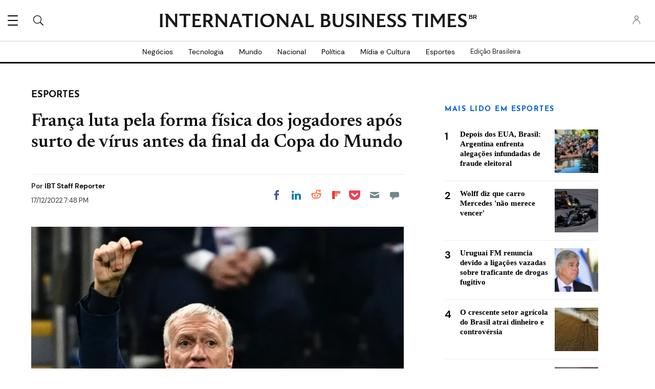

--- FILE ---
content_type: application/javascript; charset=UTF-8
request_url: https://www.googletagmanager.com/gtm.js?id=GTM-KKWK67B
body_size: 106126
content:

// Copyright 2012 Google Inc. All rights reserved.
 
(function(){

var data = {
"resource": {
  "version":"4",
  
  "macros":[{"function":"__e"},{"function":"__v","vtp_dataLayerVersion":2,"vtp_setDefaultValue":false,"vtp_name":"section"},{"function":"__v","vtp_dataLayerVersion":2,"vtp_setDefaultValue":false,"vtp_name":"page_type"},{"function":"__v","vtp_dataLayerVersion":2,"vtp_setDefaultValue":false,"vtp_name":"writer"},{"function":"__v","vtp_dataLayerVersion":2,"vtp_setDefaultValue":true,"vtp_defaultValue":"","vtp_name":"searchTerms"},{"function":"__j","vtp_name":"pageRefreshed"},{"function":"__v","vtp_dataLayerVersion":2,"vtp_setDefaultValue":true,"vtp_defaultValue":"","vtp_name":"articleId"},{"function":"__v","vtp_dataLayerVersion":2,"vtp_setDefaultValue":false,"vtp_name":"topics"},{"function":"__j","convert_undefined_to":"U","vtp_name":"adBlock"},{"function":"__v","vtp_dataLayerVersion":2,"vtp_setDefaultValue":true,"vtp_defaultValue":"","vtp_name":"video"},{"function":"__v","vtp_dataLayerVersion":2,"vtp_setDefaultValue":true,"vtp_defaultValue":"","vtp_name":"video_type"},{"function":"__v","vtp_dataLayerVersion":2,"vtp_setDefaultValue":true,"vtp_defaultValue":"","vtp_name":"content_channel"},{"function":"__v","vtp_dataLayerVersion":2,"vtp_setDefaultValue":false,"vtp_name":"hot_keywords"},{"function":"__j","vtp_name":"NoPassFQ"},{"function":"__v","vtp_dataLayerVersion":2,"vtp_setDefaultValue":false,"vtp_name":"source"},{"function":"__v","vtp_dataLayerVersion":2,"vtp_setDefaultValue":false,"vtp_name":"VideoABTest"},{"function":"__v","vtp_dataLayerVersion":2,"vtp_setDefaultValue":false,"vtp_name":"advertisement"},{"function":"__v","vtp_dataLayerVersion":2,"vtp_setDefaultValue":true,"vtp_defaultValue":"","vtp_name":"paragraphs"},{"function":"__j","vtp_name":"location.hostname"},{"function":"__gas","vtp_cookieDomain":"auto","vtp_doubleClick":false,"vtp_setTrackerName":false,"vtp_useDebugVersion":false,"vtp_useHashAutoLink":false,"vtp_decorateFormsAutoLink":false,"vtp_enableLinkId":false,"vtp_dimension":["list",["map","index","1","dimension",["macro",1]],["map","index","2","dimension",["macro",2]],["map","index","3","dimension",["macro",3]],["map","index","4","dimension",["macro",4]],["map","index","5","dimension",["macro",6]],["map","index","6","dimension",["macro",18]],["map","index","7","dimension",["macro",7]],["map","index","8","dimension",["macro",8]],["map","index","9","dimension",["macro",9]],["map","index","10","dimension",["macro",10]],["map","index","11","dimension",["macro",11]],["map","index","12","dimension",["macro",17]],["map","index","13","dimension",["macro",12]],["map","index","14","dimension","web"],["map","index","15","dimension",["macro",13]],["map","index","16","dimension",["macro",14]],["map","index","17","dimension",["macro",15]],["map","index","18","dimension",["macro",16]]],"vtp_enableEcommerce":false,"vtp_trackingId":"UA-229943997-2","vtp_enableRecaptchaOption":false,"vtp_enableUaRlsa":false,"vtp_enableUseInternalVersion":false,"vtp_enableGA4Schema":true},{"function":"__u","vtp_component":"URL","vtp_enableMultiQueryKeys":false,"vtp_enableIgnoreEmptyQueryParam":false},{"function":"__u","vtp_component":"HOST","vtp_enableMultiQueryKeys":false,"vtp_enableIgnoreEmptyQueryParam":false},{"function":"__u","vtp_component":"PATH","vtp_enableMultiQueryKeys":false,"vtp_enableIgnoreEmptyQueryParam":false},{"function":"__f","vtp_component":"URL"},{"function":"__e"}],
  "tags":[{"function":"__googtag","metadata":["map"],"once_per_event":true,"vtp_tagId":"G-QM0GPRXSR6","vtp_configSettingsTable":["list",["map","parameter","section","parameterValue",["macro",1]],["map","parameter","page_type","parameterValue",["macro",2]],["map","parameter","author","parameterValue",["macro",3]],["map","parameter","search_terms","parameterValue",["macro",4]],["map","parameter","page_refreshed","parameterValue",["macro",5]],["map","parameter","article_id","parameterValue",["macro",6]],["map","parameter","topics","parameterValue",["macro",7]],["map","parameter","ad_blocker","parameterValue",["macro",8]],["map","parameter","video","parameterValue",["macro",9]],["map","parameter","video_type","parameterValue",["macro",10]],["map","parameter","content_channel","parameterValue",["macro",11]],["map","parameter","hot_keywords","parameterValue",["macro",12]],["map","parameter","ivt_hq","parameterValue",["macro",13]],["map","parameter","source","parameterValue",["macro",14]],["map","parameter","video_abtest","parameterValue",["macro",15]],["map","parameter","ads","parameterValue",["macro",16]],["map","parameter","paragraphs","parameterValue",["macro",17]],["map","parameter","send_page_view","parameterValue","true"]],"tag_id":23},{"function":"__cvt_94600870_24","metadata":["map"],"once_per_event":true,"vtp_uid":"23870","vtp_canonicalDomain":true,"vtp_domain":"ibtimes.com.br","vtp_scrollElement":false,"vtp_mobileApp":false,"vtp_noCookies":false,"vtp_canonical":true,"vtp_sections":["macro",1],"vtp_authors":["macro",3],"tag_id":25}],
  "predicates":[{"function":"_eq","arg0":["macro",0],"arg1":"gtm.js"}],
  "rules":[[["if",0],["add",0,1]]]
},
"runtime":[ [50,"__cvt_94600870_24",[46,"a"],[50,"t",[46,"w"],[22,[28,[15,"w"]],[46,[36,[44]]]],[36,[2,[2,[2,[2,[2,[15,"w"],"split",[7,","]],"map",[7,[51,"",[7,"x"],[41,"y"],[3,"y",[2,[15,"x"],"trim",[7]]],[22,[18,[17,[15,"y"],"length"],64],[46,[3,"y",[2,[15,"y"],"substring",[7,0,64]]]]],[36,[15,"y"]]]]],"filter",[7,[51,"",[7,"x"],[36,[18,[17,[15,"x"],"length"],0]]]]],"slice",[7,0,10]],"join",[7,","]]]],[52,"b",["require","setInWindow"]],[52,"c",["require","injectScript"]],[52,"d",[17,[15,"a"],"uid"]],[52,"e",[17,[15,"a"],"domain"]],[52,"f",[17,[15,"a"],"canonical"]],[52,"g",[17,[15,"a"],"canonicalDomain"]],[52,"h",[17,[15,"a"],"sections"]],[52,"i",[17,[15,"a"],"authors"]],[52,"j",[17,[15,"a"],"customPath"]],[52,"k",[17,[15,"a"],"pageTitle"]],[52,"l",[17,[15,"a"],"contentType"]],[52,"m",[17,[15,"a"],"mobileApp"]],[52,"n",[17,[15,"a"],"virtualReferrer"]],[52,"o",[17,[15,"a"],"noCookies"]],[52,"p",[17,[15,"a"],"pathAlias"]],[52,"q",[17,[15,"a"],"sponsorName"]],[52,"r",[17,[15,"a"],"scrollElement"]],[52,"s",[17,[15,"a"],"cookieDomain"]],[52,"u",[8]],[43,[15,"u"],"uid",[15,"d"]],[43,[15,"u"],"domain",[15,"e"]],[43,[15,"u"],"useCanonical",[15,"f"]],[43,[15,"u"],"useCanonicalDomain",[15,"g"]],[43,[15,"u"],"sections",["t",[15,"h"]]],[43,[15,"u"],"authors",["t",[15,"i"]]],[43,[15,"u"],"customPath",[15,"j"]],[43,[15,"u"],"pageTitle",[15,"k"]],[43,[15,"u"],"mobileApp",[15,"m"]],[43,[15,"u"],"virtualReferrer",[15,"n"]],[43,[15,"u"],"noCookies",[15,"o"]],[43,[15,"u"],"pathAlias",[15,"p"]],[43,[15,"u"],"sponsorName",[15,"q"]],[43,[15,"u"],"scrollElement",[15,"r"]],[43,[15,"u"],"cookieDomain",[15,"s"]],["b","_sf_async_config",[15,"u"],true],[52,"v","https://static.chartbeat.com/js/chartbeat.js"],["c",[15,"v"],[17,[15,"a"],"gtmOnSuccess"],[17,[15,"a"],"gtmOnFailure"],[15,"v"]]]
 ,[50,"__e",[46,"a"],[36,[13,[41,"$0"],[3,"$0",["require","internal.getEventData"]],["$0","event"]]]]
 ,[50,"__f",[46,"a"],[52,"b",["require","copyFromDataLayer"]],[52,"c",["require","getReferrerUrl"]],[52,"d",["require","makeString"]],[52,"e",["require","parseUrl"]],[52,"f",[15,"__module_legacyUrls"]],[52,"g",[30,["b","gtm.referrer",1],["c"]]],[22,[28,[15,"g"]],[46,[36,["d",[15,"g"]]]]],[38,[17,[15,"a"],"component"],[46,"PROTOCOL","HOST","PORT","PATH","QUERY","FRAGMENT","URL"],[46,[5,[46,[36,[2,[15,"f"],"B",[7,[15,"g"]]]]]],[5,[46,[36,[2,[15,"f"],"C",[7,[15,"g"],[17,[15,"a"],"stripWww"]]]]]],[5,[46,[36,[2,[15,"f"],"D",[7,[15,"g"]]]]]],[5,[46,[36,[2,[15,"f"],"E",[7,[15,"g"],[17,[15,"a"],"defaultPages"]]]]]],[5,[46,[22,[17,[15,"a"],"queryKey"],[46,[53,[36,[2,[15,"f"],"H",[7,[15,"g"],[17,[15,"a"],"queryKey"]]]]]]],[52,"h",["e",[15,"g"]]],[36,[2,[17,[15,"h"],"search"],"replace",[7,"?",""]]]]],[5,[46,[36,[2,[15,"f"],"G",[7,[15,"g"]]]]]],[5,[46]],[9,[46,[36,[2,[15,"f"],"A",[7,["d",[15,"g"]]]]]]]]]]
 ,[50,"__gas",[46,"a"],[50,"d",[46,"e","f","g"],[43,[15,"e"],"fieldsToSet",[30,[17,[15,"e"],"fieldsToSet"],[7]]],[52,"h",[16,[15,"e"],[15,"f"]]],[22,[21,[15,"h"],[44]],[46,[53,[2,[17,[15,"e"],"fieldsToSet"],"push",[7,[8,"fieldName",[15,"g"],"value",[15,"h"]]]],[2,[15,"b"],"delete",[7,[15,"e"],[15,"f"]]]]]]],[52,"b",["require","Object"]],[52,"c",[8]],[65,"e",[2,[15,"b"],"entries",[7,[15,"a"]]],[46,[53,[52,"f",[16,[15,"e"],0]],[22,[30,[20,[15,"f"],"function"],[20,[15,"f"],"instance_name"]],[46,[53,[43,[15,"c"],[15,"f"],[45]]]],[46,[53,[43,[15,"c"],[15,"f"],[16,[15,"e"],1]]]]]]]],["d",[15,"c"],"cookieDomain","cookieDomain"],[65,"e",[2,[15,"b"],"keys",[7,[15,"c"]]],[46,[53,[43,[15,"c"],[0,"vtp_",[15,"e"]],[16,[15,"c"],[15,"e"]]]]]],[36,[15,"c"]]]
 ,[50,"__googtag",[46,"a"],[50,"m",[46,"v","w"],[66,"x",[2,[15,"b"],"keys",[7,[15,"w"]]],[46,[53,[43,[15,"v"],[15,"x"],[16,[15,"w"],[15,"x"]]]]]]],[50,"n",[46],[36,[7,[17,[15,"f"],"HU"],[17,[15,"f"],"IN"]]]],[50,"o",[46,"v"],[52,"w",["n"]],[65,"x",[15,"w"],[46,[53,[52,"y",[16,[15,"v"],[15,"x"]]],[22,[15,"y"],[46,[36,[15,"y"]]]]]]],[36,[44]]],[52,"b",["require","Object"]],[52,"c",["require","createArgumentsQueue"]],[52,"d",[15,"__module_gtag"]],[52,"e",["require","internal.gtagConfig"]],[52,"f",[15,"__module_gtagSchema"]],[52,"g",["require","getType"]],[52,"h",["require","internal.loadGoogleTag"]],[52,"i",["require","logToConsole"]],[52,"j",["require","makeNumber"]],[52,"k",["require","makeString"]],[52,"l",["require","makeTableMap"]],[52,"p",[30,[17,[15,"a"],"tagId"],""]],[22,[30,[21,["g",[15,"p"]],"string"],[24,[2,[15,"p"],"indexOf",[7,"-"]],0]],[46,[53,["i",[0,"Invalid Measurement ID for the GA4 Configuration tag: ",[15,"p"]]],[2,[15,"a"],"gtmOnFailure",[7]],[36]]]],[52,"q",[30,[17,[15,"a"],"configSettingsVariable"],[8]]],[52,"r",[30,["l",[30,[17,[15,"a"],"configSettingsTable"],[7]],"parameter","parameterValue"],[8]]],["m",[15,"q"],[15,"r"]],[52,"s",[30,[17,[15,"a"],"eventSettingsVariable"],[8]]],[52,"t",[30,["l",[30,[17,[15,"a"],"eventSettingsTable"],[7]],"parameter","parameterValue"],[8]]],["m",[15,"s"],[15,"t"]],[52,"u",[15,"q"]],["m",[15,"u"],[15,"s"]],[22,[30,[2,[15,"u"],"hasOwnProperty",[7,[17,[15,"f"],"JJ"]]],[17,[15,"a"],"userProperties"]],[46,[53,[52,"v",[30,[16,[15,"u"],[17,[15,"f"],"JJ"]],[8]]],["m",[15,"v"],[30,["l",[30,[17,[15,"a"],"userProperties"],[7]],"name","value"],[8]]],[43,[15,"u"],[17,[15,"f"],"JJ"],[15,"v"]]]]],[2,[15,"d"],"E",[7,[15,"u"],[17,[15,"d"],"B"],[51,"",[7,"v"],[36,[39,[20,"false",[2,["k",[15,"v"]],"toLowerCase",[7]]],false,[28,[28,[15,"v"]]]]]]]],[2,[15,"d"],"E",[7,[15,"u"],[17,[15,"d"],"D"],[51,"",[7,"v"],[36,["j",[15,"v"]]]]]],["h",[15,"p"],[8,"firstPartyUrl",["o",[15,"u"]]]],["e",[15,"p"],[15,"u"],[8,"noTargetGroup",true]],[2,[15,"a"],"gtmOnSuccess",[7]]]
 ,[50,"__j",[46,"a"],[52,"b",["require","internal.copyKeyFromWindow"]],[36,["b",[17,[15,"a"],"name"]]]]
 ,[50,"__u",[46,"a"],[50,"k",[46,"l","m"],[52,"n",[17,[15,"m"],"multiQueryKeys"]],[52,"o",[30,[17,[15,"m"],"queryKey"],""]],[52,"p",[17,[15,"m"],"ignoreEmptyQueryParam"]],[22,[20,[15,"o"],""],[46,[53,[52,"r",[2,[17,["i",[15,"l"]],"search"],"replace",[7,"?",""]]],[36,[39,[1,[28,[15,"r"]],[15,"p"]],[44],[15,"r"]]]]]],[41,"q"],[22,[15,"n"],[46,[53,[22,[20,["e",[15,"o"]],"array"],[46,[53,[3,"q",[15,"o"]]]],[46,[53,[52,"r",["c","\\s+","g"]],[3,"q",[2,[2,["f",[15,"o"]],"replace",[7,[15,"r"],""]],"split",[7,","]]]]]]]],[46,[53,[3,"q",[7,["f",[15,"o"]]]]]]],[65,"r",[15,"q"],[46,[53,[52,"s",[2,[15,"h"],"H",[7,[15,"l"],[15,"r"]]]],[22,[29,[15,"s"],[44]],[46,[53,[22,[1,[15,"p"],[20,[15,"s"],""]],[46,[53,[6]]]],[36,[15,"s"]]]]]]]],[36,[44]]],[52,"b",["require","copyFromDataLayer"]],[52,"c",["require","internal.createRegex"]],[52,"d",["require","getUrl"]],[52,"e",["require","getType"]],[52,"f",["require","makeString"]],[52,"g",["require","parseUrl"]],[52,"h",[15,"__module_legacyUrls"]],[52,"i",["require","internal.legacyParseUrl"]],[41,"j"],[22,[17,[15,"a"],"customUrlSource"],[46,[53,[3,"j",[17,[15,"a"],"customUrlSource"]]]],[46,[53,[3,"j",["b","gtm.url",1]]]]],[3,"j",[30,[15,"j"],["d"]]],[38,[17,[15,"a"],"component"],[46,"PROTOCOL","HOST","PORT","PATH","EXTENSION","QUERY","FRAGMENT","URL"],[46,[5,[46,[36,[2,[15,"h"],"B",[7,[15,"j"]]]]]],[5,[46,[36,[2,[15,"h"],"C",[7,[15,"j"],[17,[15,"a"],"stripWww"]]]]]],[5,[46,[36,[2,[15,"h"],"D",[7,[15,"j"]]]]]],[5,[46,[36,[2,[15,"h"],"E",[7,[15,"j"],[17,[15,"a"],"defaultPages"]]]]]],[5,[46,[36,[2,[15,"h"],"F",[7,[15,"j"]]]]]],[5,[46,[36,["k",[15,"j"],[15,"a"]]]]],[5,[46,[36,[2,[15,"h"],"G",[7,[15,"j"]]]]]],[5,[46]],[9,[46,[36,[2,[15,"h"],"A",[7,["f",[15,"j"]]]]]]]]]]
 ,[50,"__v",[46,"a"],[52,"b",["require","copyFromDataLayer"]],[52,"c",["require","internal.createRegex"]],[52,"d",["require","getType"]],[52,"e",[17,[15,"a"],"name"]],[22,[30,[28,[15,"e"]],[21,["d",[15,"e"]],"string"]],[46,[36,false]]],[52,"f",[2,[15,"e"],"replace",[7,["c","\\\\.","g"],"."]]],[52,"g",["b",[15,"f"],[30,[17,[15,"a"],"dataLayerVersion"],1]]],[36,[39,[21,[15,"g"],[44]],[15,"g"],[17,[15,"a"],"defaultValue"]]]]
 ,[52,"__module_gtagSchema",[13,[41,"$0"],[3,"$0",[51,"",[7],[50,"a",[46],[52,"b","ad_personalization"],[52,"c","ad_storage"],[52,"d","ad_user_data"],[52,"e","consent_updated"],[52,"f","app_remove"],[52,"g","app_store_refund"],[52,"h","app_store_subscription_cancel"],[52,"i","app_store_subscription_convert"],[52,"j","app_store_subscription_renew"],[52,"k","conversion"],[52,"l","purchase"],[52,"m","first_open"],[52,"n","first_visit"],[52,"o","gtag.config"],[52,"p","in_app_purchase"],[52,"q","page_view"],[52,"r","session_start"],[52,"s","user_engagement"],[52,"t","ads_data_redaction"],[52,"u","allow_ad_personalization_signals"],[52,"v","allow_custom_scripts"],[52,"w","allow_direct_google_requests"],[52,"x","allow_enhanced_conversions"],[52,"y","allow_google_signals"],[52,"z","auid"],[52,"aA","aw_remarketing_only"],[52,"aB","discount"],[52,"aC","aw_feed_country"],[52,"aD","aw_feed_language"],[52,"aE","items"],[52,"aF","aw_merchant_id"],[52,"aG","aw_basket_type"],[52,"aH","client_id"],[52,"aI","conversion_cookie_prefix"],[52,"aJ","conversion_id"],[52,"aK","conversion_linker"],[52,"aL","conversion_api"],[52,"aM","cookie_deprecation"],[52,"aN","cookie_expires"],[52,"aO","cookie_prefix"],[52,"aP","cookie_update"],[52,"aQ","country"],[52,"aR","currency"],[52,"aS","customer_buyer_stage"],[52,"aT","customer_lifetime_value"],[52,"aU","customer_loyalty"],[52,"aV","customer_ltv_bucket"],[52,"aW","debug_mode"],[52,"aX","developer_id"],[52,"aY","shipping"],[52,"aZ","engagement_time_msec"],[52,"bA","estimated_delivery_date"],[52,"bB","event_developer_id_string"],[52,"bC","event"],[52,"bD","event_timeout"],[52,"bE","first_party_collection"],[52,"bF","match_id"],[52,"bG","gdpr_applies"],[52,"bH","google_analysis_params"],[52,"bI","_google_ng"],[52,"bJ","gpp_sid"],[52,"bK","gpp_string"],[52,"bL","gsa_experiment_id"],[52,"bM","gtag_event_feature_usage"],[52,"bN","iframe_state"],[52,"bO","ignore_referrer"],[52,"bP","is_passthrough"],[52,"bQ","language"],[52,"bR","merchant_feed_label"],[52,"bS","merchant_feed_language"],[52,"bT","merchant_id"],[52,"bU","new_customer"],[52,"bV","page_hostname"],[52,"bW","page_path"],[52,"bX","page_referrer"],[52,"bY","page_title"],[52,"bZ","_platinum_request_status"],[52,"cA","quantity"],[52,"cB","restricted_data_processing"],[52,"cC","screen_resolution"],[52,"cD","send_page_view"],[52,"cE","server_container_url"],[52,"cF","session_duration"],[52,"cG","session_engaged_time"],[52,"cH","session_id"],[52,"cI","_shared_user_id"],[52,"cJ","delivery_postal_code"],[52,"cK","testonly"],[52,"cL","topmost_url"],[52,"cM","transaction_id"],[52,"cN","transaction_id_source"],[52,"cO","transport_url"],[52,"cP","update"],[52,"cQ","_user_agent_architecture"],[52,"cR","_user_agent_bitness"],[52,"cS","_user_agent_full_version_list"],[52,"cT","_user_agent_mobile"],[52,"cU","_user_agent_model"],[52,"cV","_user_agent_platform"],[52,"cW","_user_agent_platform_version"],[52,"cX","_user_agent_wow64"],[52,"cY","user_data"],[52,"cZ","user_data_auto_latency"],[52,"dA","user_data_auto_meta"],[52,"dB","user_data_auto_multi"],[52,"dC","user_data_auto_selectors"],[52,"dD","user_data_auto_status"],[52,"dE","user_data_mode"],[52,"dF","user_id"],[52,"dG","user_properties"],[52,"dH","us_privacy_string"],[52,"dI","value"],[52,"dJ","_fpm_parameters"],[52,"dK","_host_name"],[52,"dL","_in_page_command"],[52,"dM","_measurement_type"],[52,"dN","non_personalized_ads"],[52,"dO","conversion_label"],[52,"dP","page_location"],[52,"dQ","_extracted_data"],[52,"dR","global_developer_id_string"],[52,"dS","tc_privacy_string"],[36,[8,"A",[15,"b"],"B",[15,"c"],"C",[15,"d"],"F",[15,"e"],"H",[15,"f"],"I",[15,"g"],"J",[15,"h"],"K",[15,"i"],"L",[15,"j"],"N",[15,"k"],"Z",[15,"l"],"AE",[15,"m"],"AF",[15,"n"],"AG",[15,"o"],"AI",[15,"p"],"AJ",[15,"q"],"AL",[15,"r"],"AP",[15,"s"],"AZ",[15,"t"],"BG",[15,"u"],"BH",[15,"v"],"BI",[15,"w"],"BK",[15,"x"],"BL",[15,"y"],"BR",[15,"z"],"BV",[15,"aA"],"BW",[15,"aB"],"BX",[15,"aC"],"BY",[15,"aD"],"BZ",[15,"aE"],"CA",[15,"aF"],"CB",[15,"aG"],"CJ",[15,"aH"],"CO",[15,"aI"],"CP",[15,"aJ"],"JX",[15,"dO"],"CQ",[15,"aK"],"CS",[15,"aL"],"CT",[15,"aM"],"CV",[15,"aN"],"CZ",[15,"aO"],"DA",[15,"aP"],"DB",[15,"aQ"],"DC",[15,"aR"],"DD",[15,"aS"],"DE",[15,"aT"],"DF",[15,"aU"],"DG",[15,"aV"],"DK",[15,"aW"],"DL",[15,"aX"],"DX",[15,"aY"],"DZ",[15,"aZ"],"ED",[15,"bA"],"EG",[15,"bB"],"EI",[15,"bC"],"EK",[15,"bD"],"JZ",[15,"dQ"],"EP",[15,"bE"],"EY",[15,"bF"],"FI",[15,"bG"],"KA",[15,"dR"],"FM",[15,"bH"],"FN",[15,"bI"],"FQ",[15,"bJ"],"FR",[15,"bK"],"FT",[15,"bL"],"FU",[15,"bM"],"FW",[15,"bN"],"FX",[15,"bO"],"GC",[15,"bP"],"GE",[15,"bQ"],"GL",[15,"bR"],"GM",[15,"bS"],"GN",[15,"bT"],"GR",[15,"bU"],"GU",[15,"bV"],"JY",[15,"dP"],"GV",[15,"bW"],"GW",[15,"bX"],"GX",[15,"bY"],"HF",[15,"bZ"],"HH",[15,"cA"],"HL",[15,"cB"],"HP",[15,"cC"],"HS",[15,"cD"],"HU",[15,"cE"],"HW",[15,"cF"],"HY",[15,"cG"],"HZ",[15,"cH"],"IB",[15,"cI"],"IC",[15,"cJ"],"KB",[15,"dS"],"IG",[15,"cK"],"II",[15,"cL"],"IL",[15,"cM"],"IM",[15,"cN"],"IN",[15,"cO"],"IP",[15,"cP"],"IS",[15,"cQ"],"IT",[15,"cR"],"IU",[15,"cS"],"IV",[15,"cT"],"IW",[15,"cU"],"IX",[15,"cV"],"IY",[15,"cW"],"IZ",[15,"cX"],"JA",[15,"cY"],"JB",[15,"cZ"],"JC",[15,"dA"],"JD",[15,"dB"],"JE",[15,"dC"],"JF",[15,"dD"],"JG",[15,"dE"],"JI",[15,"dF"],"JJ",[15,"dG"],"JL",[15,"dH"],"JM",[15,"dI"],"JO",[15,"dJ"],"JP",[15,"dK"],"JQ",[15,"dL"],"JT",[15,"dM"],"JU",[15,"dN"]]]],[36,["a"]]]],["$0"]]]
 ,[52,"__module_metadataSchema",[13,[41,"$0"],[3,"$0",[51,"",[7],[50,"a",[46],[52,"b","accept_by_default"],[52,"c","allow_ad_personalization"],[52,"d","consent_state"],[52,"e","consent_updated"],[52,"f","conversion_linker_enabled"],[52,"g","cookie_options"],[52,"h","em_event"],[52,"i","event_start_timestamp_ms"],[52,"j","event_usage"],[52,"k","ga4_collection_subdomain"],[52,"l","handle_internally"],[52,"m","hit_type"],[52,"n","hit_type_override"],[52,"o","is_conversion"],[52,"p","is_external_event"],[52,"q","is_first_visit"],[52,"r","is_first_visit_conversion"],[52,"s","is_fpm_encryption"],[52,"t","is_fpm_split"],[52,"u","is_gcp_conversion"],[52,"v","is_google_signals_allowed"],[52,"w","is_server_side_destination"],[52,"x","is_session_start"],[52,"y","is_session_start_conversion"],[52,"z","is_sgtm_ga_ads_conversion_study_control_group"],[52,"aA","is_sgtm_prehit"],[52,"aB","is_split_conversion"],[52,"aC","is_syn"],[52,"aD","is_test_event"],[52,"aE","prehit_for_retry"],[52,"aF","redact_ads_data"],[52,"aG","redact_click_ids"],[52,"aH","send_ccm_parallel_ping"],[52,"aI","send_user_data_hit"],[52,"aJ","speculative"],[52,"aK","syn_or_mod"],[52,"aL","transient_ecsid"],[52,"aM","transmission_type"],[52,"aN","user_data"],[52,"aO","user_data_from_automatic"],[52,"aP","user_data_from_automatic_getter"],[52,"aQ","user_data_from_code"],[52,"aR","user_data_from_manual"],[36,[8,"A",[15,"b"],"D",[15,"c"],"J",[15,"d"],"K",[15,"e"],"L",[15,"f"],"M",[15,"g"],"S",[15,"h"],"Y",[15,"i"],"Z",[15,"j"],"AH",[15,"k"],"AK",[15,"l"],"AL",[15,"m"],"AM",[15,"n"],"AQ",[15,"o"],"AT",[15,"p"],"AV",[15,"q"],"AW",[15,"r"],"AY",[15,"s"],"AZ",[15,"t"],"BA",[15,"u"],"BB",[15,"v"],"BG",[15,"w"],"BH",[15,"x"],"BI",[15,"y"],"BJ",[15,"z"],"BK",[15,"aA"],"BM",[15,"aB"],"BN",[15,"aC"],"BO",[15,"aD"],"BU",[15,"aE"],"BX",[15,"aF"],"BY",[15,"aG"],"CA",[15,"aH"],"CE",[15,"aI"],"CG",[15,"aJ"],"CJ",[15,"aK"],"CK",[15,"aL"],"CL",[15,"aM"],"CM",[15,"aN"],"CN",[15,"aO"],"CO",[15,"aP"],"CP",[15,"aQ"],"CQ",[15,"aR"]]]],[36,["a"]]]],["$0"]]]
 ,[52,"__module_featureFlags",[13,[41,"$0"],[3,"$0",[51,"",[7],[50,"a",[46],[52,"b",33],[52,"c",44],[52,"d",45],[52,"e",46],[52,"f",47],[52,"g",113],[52,"h",129],[52,"i",174],[52,"j",178],[52,"k",243],[52,"l",252],[52,"m",276],[36,[8,"CG",[15,"l"],"M",[15,"b"],"Q",[15,"c"],"R",[15,"d"],"S",[15,"e"],"T",[15,"f"],"BH",[15,"i"],"BI",[15,"j"],"CU",[15,"m"],"AO",[15,"g"],"CE",[15,"k"],"AU",[15,"h"]]]],[36,["a"]]]],["$0"]]]
 ,[52,"__module_legacyUrls",[13,[41,"$0"],[3,"$0",[51,"",[7],[50,"a",[46],[50,"h",[46,"p"],[52,"q",[2,[15,"p"],"indexOf",[7,"#"]]],[36,[39,[23,[15,"q"],0],[15,"p"],[2,[15,"p"],"substring",[7,0,[15,"q"]]]]]],[50,"i",[46,"p"],[52,"q",[17,["e",[15,"p"]],"protocol"]],[36,[39,[15,"q"],[2,[15,"q"],"replace",[7,":",""]],""]]],[50,"j",[46,"p","q"],[41,"r"],[3,"r",[17,["e",[15,"p"]],"hostname"]],[22,[28,[15,"r"]],[46,[36,""]]],[52,"s",["b",":[0-9]+"]],[3,"r",[2,[15,"r"],"replace",[7,[15,"s"],""]]],[22,[15,"q"],[46,[53,[52,"t",["b","^www\\d*\\."]],[52,"u",[2,[15,"r"],"match",[7,[15,"t"]]]],[22,[1,[15,"u"],[16,[15,"u"],0]],[46,[3,"r",[2,[15,"r"],"substring",[7,[17,[16,[15,"u"],0],"length"]]]]]]]]],[36,[15,"r"]]],[50,"k",[46,"p"],[52,"q",["e",[15,"p"]]],[41,"r"],[3,"r",["f",[17,[15,"q"],"port"]]],[22,[28,[15,"r"]],[46,[53,[22,[20,[17,[15,"q"],"protocol"],"http:"],[46,[53,[3,"r",80]]],[46,[22,[20,[17,[15,"q"],"protocol"],"https:"],[46,[53,[3,"r",443]]],[46,[53,[3,"r",""]]]]]]]]],[36,["g",[15,"r"]]]],[50,"l",[46,"p","q"],[52,"r",["e",[15,"p"]]],[41,"s"],[3,"s",[39,[20,[2,[17,[15,"r"],"pathname"],"indexOf",[7,"/"]],0],[17,[15,"r"],"pathname"],[0,"/",[17,[15,"r"],"pathName"]]]],[22,[20,["d",[15,"q"]],"array"],[46,[53,[52,"t",[2,[15,"s"],"split",[7,"/"]]],[22,[19,[2,[15,"q"],"indexOf",[7,[16,[15,"t"],[37,[17,[15,"t"],"length"],1]]]],0],[46,[53,[43,[15,"t"],[37,[17,[15,"t"],"length"],1],""],[3,"s",[2,[15,"t"],"join",[7,"/"]]]]]]]]],[36,[15,"s"]]],[50,"m",[46,"p"],[52,"q",[17,["e",[15,"p"]],"pathname"]],[52,"r",[2,[15,"q"],"split",[7,"."]]],[41,"s"],[3,"s",[39,[18,[17,[15,"r"],"length"],1],[16,[15,"r"],[37,[17,[15,"r"],"length"],1]],""]],[36,[16,[2,[15,"s"],"split",[7,"/"]],0]]],[50,"n",[46,"p"],[52,"q",[17,["e",[15,"p"]],"hash"]],[36,[2,[15,"q"],"replace",[7,"#",""]]]],[50,"o",[46,"p","q"],[50,"s",[46,"t"],[36,["c",[2,[15,"t"],"replace",[7,["b","\\+","g"]," "]]]]],[52,"r",[2,[17,["e",[15,"p"]],"search"],"replace",[7,"?",""]]],[65,"t",[2,[15,"r"],"split",[7,"&"]],[46,[53,[52,"u",[2,[15,"t"],"split",[7,"="]]],[22,[21,["s",[16,[15,"u"],0]],[15,"q"]],[46,[6]]],[36,["s",[2,[2,[15,"u"],"slice",[7,1]],"join",[7,"="]]]]]]],[36]],[52,"b",["require","internal.createRegex"]],[52,"c",["require","decodeUriComponent"]],[52,"d",["require","getType"]],[52,"e",["require","internal.legacyParseUrl"]],[52,"f",["require","makeNumber"]],[52,"g",["require","makeString"]],[36,[8,"F",[15,"m"],"H",[15,"o"],"G",[15,"n"],"C",[15,"j"],"E",[15,"l"],"D",[15,"k"],"B",[15,"i"],"A",[15,"h"]]]],[36,["a"]]]],["$0"]]]
 ,[52,"__module_gtag",[13,[41,"$0"],[3,"$0",[51,"",[7],[50,"a",[46],[50,"n",[46,"r","s","t"],[65,"u",[15,"s"],[46,[53,[22,[2,[15,"r"],"hasOwnProperty",[7,[15,"u"]]],[46,[53,[43,[15,"r"],[15,"u"],["t",[16,[15,"r"],[15,"u"]]]]]]]]]]],[50,"o",[46,"r","s"],["n",[15,"r"],[15,"s"],[51,"",[7,"t"],[36,[39,[20,"false",[2,["e",[15,"t"]],"toLowerCase",[7]]],false,[28,[28,[15,"t"]]]]]]]],[50,"p",[46,"r","s"],["n",[15,"r"],[15,"s"],[15,"d"]]],[50,"q",[46,"r","s"],[52,"t",["h"]],[22,[1,[15,"t"],[18,[2,[15,"t"],"indexOf",[7,[15,"s"]]],[27,1]]],[46,[53,[43,[15,"r"],[17,[15,"i"],"AK"],true]]]]],[52,"b",["require","Object"]],[52,"c",[15,"__module_gtagSchema"]],[52,"d",["require","makeNumber"]],[52,"e",["require","makeString"]],[52,"f",["require","internal.isFeatureEnabled"]],[52,"g",[15,"__module_featureFlags"]],[52,"h",["require","internal.getDestinationIds"]],[52,"i",[15,"__module_metadataSchema"]],[52,"j",[2,[15,"b"],"freeze",[7,[7,[17,[15,"c"],"BG"],[17,[15,"c"],"BI"],[17,[15,"c"],"BL"],[17,[15,"c"],"DA"],[17,[15,"c"],"FX"],[17,[15,"c"],"IP"],[17,[15,"c"],"EP"],[17,[15,"c"],"HS"]]]]],[52,"k",[2,[15,"b"],"freeze",[7,[7,[17,[15,"c"],"BG"],[17,[15,"c"],"BI"],[17,[15,"c"],"BL"],[17,[15,"c"],"DA"],[17,[15,"c"],"FX"],[17,[15,"c"],"IP"],[17,[15,"c"],"EP"],[17,[15,"c"],"HS"]]]]],[52,"l",[2,[15,"b"],"freeze",[7,[7,[17,[15,"c"],"CV"],[17,[15,"c"],"EK"],[17,[15,"c"],"HW"],[17,[15,"c"],"HY"],[17,[15,"c"],"DZ"]]]]],[52,"m",[2,[15,"b"],"freeze",[7,[7,[17,[15,"c"],"CV"],[17,[15,"c"],"EK"],[17,[15,"c"],"HW"],[17,[15,"c"],"HY"],[17,[15,"c"],"DZ"]]]]],[36,[8,"B",[15,"k"],"D",[15,"m"],"A",[15,"j"],"C",[15,"l"],"F",[15,"o"],"G",[15,"p"],"E",[15,"n"],"H",[15,"q"]]]],[36,["a"]]]],["$0"]]]
 
]
,"entities":{
"__e":{"2":true,"5":true}
,
"__f":{"2":true,"5":true}
,
"__gas":{"5":true}
,
"__googtag":{"1":10,"5":true}
,
"__j":{"2":true}
,
"__u":{"2":true,"5":true}
,
"__v":{"2":true,"5":true}


}
,"blob":{"1":"4","10":"GTM-KKWK67B","12":"","14":"61k2","15":"0","16":"ChEIgLLHywYQseC00tqU6fmCARIcAMq2lWFejWIb90Q1yBZbASwsTPtyoR6Ns1VU3xoCeuo=","19":"dataLayer","20":"","21":"www.googletagmanager.com","22":"eyIwIjoiVVMiLCIxIjoiVVMtT0giLCIyIjpmYWxzZSwiMyI6IiIsIjQiOiIiLCI1Ijp0cnVlLCI2IjpmYWxzZSwiNyI6ImFkX3N0b3JhZ2V8YW5hbHl0aWNzX3N0b3JhZ2V8YWRfdXNlcl9kYXRhfGFkX3BlcnNvbmFsaXphdGlvbiIsIjgiOiIifQ","23":"google.tagmanager.debugui2.queue","24":"tagassistant.google.com","27":0.005,"3":"www.googletagmanager.com","30":"US","31":"US-OH","32":true,"36":"https://adservice.google.com/pagead/regclk","37":"__TAGGY_INSTALLED","38":"cct.google","39":"googTaggyReferrer","40":"https://cct.google/taggy/agent.js","41":"google.tagmanager.ta.prodqueue","42":0.01,"43":"{\"keys\":[{\"hpkePublicKey\":{\"params\":{\"aead\":\"AES_128_GCM\",\"kdf\":\"HKDF_SHA256\",\"kem\":\"DHKEM_P256_HKDF_SHA256\"},\"publicKey\":\"BGrl+kQwE3mQkLRgFzqg3FHbYRGHswzN6Q+IDWHubL73cQ24cqTm6IqjiDjfBO9Ea2T22wXrSnXUSLlTYizhmEc=\",\"version\":0},\"id\":\"ba87820b-4718-4c6b-97f7-9956c6a59539\"},{\"hpkePublicKey\":{\"params\":{\"aead\":\"AES_128_GCM\",\"kdf\":\"HKDF_SHA256\",\"kem\":\"DHKEM_P256_HKDF_SHA256\"},\"publicKey\":\"BDKXnzLC3oZDYWy+8Ymk6jqHC+3Gg65U0fWlV4ouVw3lEpfk4F42nDJeLpPfXBQTcPkUzJRAheLfQQirfs7R88w=\",\"version\":0},\"id\":\"87cab4cd-9dde-45f5-bb43-615af54d56f5\"},{\"hpkePublicKey\":{\"params\":{\"aead\":\"AES_128_GCM\",\"kdf\":\"HKDF_SHA256\",\"kem\":\"DHKEM_P256_HKDF_SHA256\"},\"publicKey\":\"BHd29VrK4RUlx5OlkaWWyPyDBzHsrJ/69cgh0RFanMUxzk7F0GNjPTwyV7VFQEzX8sZjhp67OTkg96o/zqyb2dU=\",\"version\":0},\"id\":\"870d41f3-b51f-4cd0-9bf3-07d2701f89fc\"},{\"hpkePublicKey\":{\"params\":{\"aead\":\"AES_128_GCM\",\"kdf\":\"HKDF_SHA256\",\"kem\":\"DHKEM_P256_HKDF_SHA256\"},\"publicKey\":\"BIEXRUqj0haiEuEE7pwQy/gJY/UC03nCOKhTjhPEgKVULM7P4SD7SMew0A/h9epMUyD1Rk0O4F+a5K4ynrwsNkA=\",\"version\":0},\"id\":\"77d61693-9c0a-4ae6-b2dd-61aef265afbc\"},{\"hpkePublicKey\":{\"params\":{\"aead\":\"AES_128_GCM\",\"kdf\":\"HKDF_SHA256\",\"kem\":\"DHKEM_P256_HKDF_SHA256\"},\"publicKey\":\"BOOF7gU0MEcuuAuCdNhuOE7/Gu77PK5+ZC55jF6Wd5osV9/Fjxu45HHpxbdz9wLPS+phRp6t8Z87EyNeQNSL7Zs=\",\"version\":0},\"id\":\"2a85b66d-b144-4dc4-a9de-386cbfc5fcfb\"}]}","44":"103116026~103200004~104684208~104684211~116988316","46":{"1":"1000","10":"61k0","11":"61k0","14":"1000","16":"US-CO~US-CT~US-MT~US-NE~US-NH~US-TX~US-MN~US-NJ~US-MD~US-OR~US-DE","17":"US-CO~US-CT~US-MT~US-NE~US-NH~US-TX~US-MN~US-NJ~US-MD~US-OR~US-DE","2":"9","20":"5000","21":"5000","22":"4.0.0","23":"0.0.0","25":"1","26":"4000","27":"100","3":"5","4":"ad_storage|analytics_storage|ad_user_data|ad_personalization","44":"15000","48":"30000","5":"ad_storage|analytics_storage|ad_user_data","6":"1","7":"10"},"48":true,"5":"GTM-KKWK67B","55":["GTM-KKWK67B"],"56":[{"1":403,"3":0.5,"4":115938465,"5":115938466,"6":0,"7":2},{"1":404,"3":0.5,"4":115938468,"5":115938469,"6":0,"7":1},{"1":454,"2":true},{"1":448,"2":true},{"1":453,"2":true},{"1":433,"3":0.1,"4":116682875,"5":116682876,"6":116682877,"7":2},{"1":430,"3":0.01,"4":116992597,"5":116992598,"6":0,"7":2},{"1":429,"2":true},{"1":437,"3":0.1,"4":117099528,"5":117099529,"6":0,"7":1},{"1":409,"3":0.1,"4":116744866,"5":116744867,"6":0,"7":2},{"1":456,"3":0.01,"4":117223564,"5":117223565,"6":117223566,"7":2},{"1":455,"3":0.01,"4":117223558,"5":117223559,"6":117223560,"7":2},{"1":438,"3":0.5,"4":117041587,"5":117041588,"6":0,"7":1},{"1":407,"3":0.1,"4":117025847,"5":117025848,"6":0,"7":1},{"1":417,"2":true},{"1":420,"2":true},{"1":451,"3":0.01,"4":117127390,"5":117127391,"6":117127392,"7":1},{"1":450,"3":0.001,"4":117227714,"5":117227715,"6":117227716,"7":3},{"1":426,"2":true},{"1":406,"2":true},{"1":449,"3":0.01,"4":117042505,"5":117042506,"6":0,"7":1},{"1":414,"2":true},{"1":415,"2":true},{"1":423,"3":0.01,"4":116491844,"5":116491845,"6":116491846,"7":2},{"1":412,"2":true},{"1":441,"2":true}],"59":["GTM-KKWK67B"],"6":"94600870"}
,"permissions":{
"__cvt_94600870_24":{"access_globals":{"keys":[{"key":"_sf_async_config","read":true,"write":true,"execute":true}]},"inject_script":{"urls":["https:\/\/static.chartbeat.com\/js\/chartbeat.js"]}}
,
"__e":{"read_event_data":{"eventDataAccess":"specific","keyPatterns":["event"]}}
,
"__f":{"read_data_layer":{"keyPatterns":["gtm.referrer"]},"get_referrer":{"urlParts":"any"}}
,
"__gas":{}
,
"__googtag":{"logging":{"environments":"debug"},"access_globals":{"keys":[{"key":"gtag","read":true,"write":true,"execute":true},{"key":"dataLayer","read":true,"write":true,"execute":false}]},"configure_google_tags":{"allowedTagIds":"any"},"load_google_tags":{"allowedTagIds":"any","allowFirstPartyUrls":true,"allowedFirstPartyUrls":"any"}}
,
"__j":{"unsafe_access_globals":{},"access_globals":{}}
,
"__u":{"read_data_layer":{"keyPatterns":["gtm.url"]},"get_url":{"urlParts":"any"}}
,
"__v":{"read_data_layer":{"allowedKeys":"any"}}


}

,"sandboxed_scripts":[
"__cvt_94600870_24"

]

,"security_groups":{
"google":[
"__e"
,
"__f"
,
"__gas"
,
"__googtag"
,
"__j"
,
"__u"
,
"__v"

]


}



};




var k,aa=typeof Object.create=="function"?Object.create:function(a){var b=function(){};b.prototype=a;return new b},ca=typeof Object.defineProperties=="function"?Object.defineProperty:function(a,b,c){if(a==Array.prototype||a==Object.prototype)return a;a[b]=c.value;return a},ea=function(a){for(var b=["object"==typeof globalThis&&globalThis,a,"object"==typeof window&&window,"object"==typeof self&&self,"object"==typeof global&&global],c=0;c<b.length;++c){var d=b[c];if(d&&d.Math==Math)return d}throw Error("Cannot find global object");
},fa=ea(this),ja=typeof Symbol==="function"&&typeof Symbol("x")==="symbol",la={},na={},oa=function(a,b,c){if(!c||a!=null){var d=na[b];if(d==null)return a[b];var e=a[d];return e!==void 0?e:a[b]}},ra=function(a,b,c){if(b)a:{var d=a.split("."),e=d.length===1,f=d[0],g;!e&&f in la?g=la:g=fa;for(var h=0;h<d.length-1;h++){var l=d[h];if(!(l in g))break a;g=g[l]}var n=d[d.length-1],p=ja&&c==="es6"?g[n]:null,q=b(p);if(q!=null)if(e)ca(la,n,{configurable:!0,writable:!0,value:q});else if(q!==p){if(na[n]===void 0){var r=
Math.random()*1E9>>>0;na[n]=ja?fa.Symbol(n):"$jscp$"+r+"$"+n}ca(g,na[n],{configurable:!0,writable:!0,value:q})}}},sa;if(ja&&typeof Object.setPrototypeOf=="function")sa=Object.setPrototypeOf;else{var ta;a:{var ua={a:!0},va={};try{va.__proto__=ua;ta=va.a;break a}catch(a){}ta=!1}sa=ta?function(a,b){a.__proto__=b;if(a.__proto__!==b)throw new TypeError(a+" is not extensible");return a}:null}
var wa=sa,xa=function(a,b){a.prototype=aa(b.prototype);a.prototype.constructor=a;if(wa)wa(a,b);else for(var c in b)if(c!="prototype")if(Object.defineProperties){var d=Object.getOwnPropertyDescriptor(b,c);d&&Object.defineProperty(a,c,d)}else a[c]=b[c];a.ns=b.prototype},ya=function(a){var b=0;return function(){return b<a.length?{done:!1,value:a[b++]}:{done:!0}}},m=function(a){var b=typeof Symbol!="undefined"&&Symbol.iterator&&a[Symbol.iterator];if(b)return b.call(a);if(typeof a.length=="number")return{next:ya(a)};
throw Error(String(a)+" is not an iterable or ArrayLike");},za=function(a){for(var b,c=[];!(b=a.next()).done;)c.push(b.value);return c},Aa=function(a){return a instanceof Array?a:za(m(a))},Ca=function(a){return Ba(a,a)},Ba=function(a,b){a.raw=b;Object.freeze&&(Object.freeze(a),Object.freeze(b));return a},Da=ja&&typeof oa(Object,"assign")=="function"?oa(Object,"assign"):function(a,b){if(a==null)throw new TypeError("No nullish arg");a=Object(a);for(var c=1;c<arguments.length;c++){var d=arguments[c];
if(d)for(var e in d)Object.prototype.hasOwnProperty.call(d,e)&&(a[e]=d[e])}return a};ra("Object.assign",function(a){return a||Da},"es6");var Ea=function(){for(var a=Number(this),b=[],c=a;c<arguments.length;c++)b[c-a]=arguments[c];return b};/*

 Copyright The Closure Library Authors.
 SPDX-License-Identifier: Apache-2.0
*/
var Fa=this||self,Ga=function(a,b){function c(){}c.prototype=b.prototype;a.ns=b.prototype;a.prototype=new c;a.prototype.constructor=a;a.Rt=function(d,e,f){for(var g=Array(arguments.length-2),h=2;h<arguments.length;h++)g[h-2]=arguments[h];return b.prototype[e].apply(d,g)}};var Ha=function(a,b){this.type=a;this.data=b};var Ia=function(){this.map={};this.D={}};Ia.prototype.get=function(a){return this.map["dust."+a]};Ia.prototype.set=function(a,b){var c="dust."+a;this.D.hasOwnProperty(c)||(this.map[c]=b)};Ia.prototype.has=function(a){return this.map.hasOwnProperty("dust."+a)};Ia.prototype.remove=function(a){var b="dust."+a;this.D.hasOwnProperty(b)||delete this.map[b]};
var Ja=function(a,b){var c=[],d;for(d in a.map)if(a.map.hasOwnProperty(d)){var e=d.substring(5);switch(b){case 1:c.push(e);break;case 2:c.push(a.map[d]);break;case 3:c.push([e,a.map[d]])}}return c};Ia.prototype.za=function(){return Ja(this,1)};Ia.prototype.Fc=function(){return Ja(this,2)};Ia.prototype.hc=function(){return Ja(this,3)};var Ka=function(){};Ka.prototype.reset=function(){};var La=function(a,b){this.U=a;this.parent=b;this.R=this.D=void 0;this.Cb=!1;this.J=function(c,d,e){return c.apply(d,e)};this.values=new Ia};La.prototype.add=function(a,b){Ma(this,a,b,!1)};La.prototype.Gh=function(a,b){Ma(this,a,b,!0)};var Ma=function(a,b,c,d){if(!a.Cb)if(d){var e=a.values;e.set(b,c);e.D["dust."+b]=!0}else a.values.set(b,c)};k=La.prototype;k.set=function(a,b){this.Cb||(!this.values.has(a)&&this.parent&&this.parent.has(a)?this.parent.set(a,b):this.values.set(a,b))};
k.get=function(a){return this.values.has(a)?this.values.get(a):this.parent?this.parent.get(a):void 0};k.has=function(a){return!!this.values.has(a)||!(!this.parent||!this.parent.has(a))};k.pb=function(){var a=new La(this.U,this);this.D&&a.Sb(this.D);a.fd(this.J);a.Wd(this.R);return a};k.Nd=function(){return this.U};k.Sb=function(a){this.D=a};k.wn=function(){return this.D};k.fd=function(a){this.J=a};k.oj=function(){return this.J};k.Ua=function(){this.Cb=!0};k.Wd=function(a){this.R=a};k.rb=function(){return this.R};var Oa=function(){this.value={};this.prefix="gtm."};Oa.prototype.set=function(a,b){this.value[this.prefix+String(a)]=b};Oa.prototype.get=function(a){return this.value[this.prefix+String(a)]};Oa.prototype.has=function(a){return this.value.hasOwnProperty(this.prefix+String(a))};function Pa(){try{if(Map)return new Map}catch(a){}return new Oa};var Qa=function(){this.values=[]};Qa.prototype.add=function(a){this.values.indexOf(a)===-1&&this.values.push(a)};Qa.prototype.has=function(a){return this.values.indexOf(a)>-1};var Ra=function(a,b){this.la=a;this.parent=b;this.U=this.J=void 0;this.Cb=!1;this.R=function(d,e,f){return d.apply(e,f)};this.D=Pa();var c;a:{try{if(Set){c=new Set;break a}}catch(d){}c=new Qa}this.W=c};Ra.prototype.add=function(a,b){Ta(this,a,b,!1)};Ra.prototype.Gh=function(a,b){Ta(this,a,b,!0)};var Ta=function(a,b,c,d){a.Cb||a.W.has(b)||(d&&a.W.add(b),a.D.set(b,c))};k=Ra.prototype;
k.set=function(a,b){this.Cb||(!this.D.has(a)&&this.parent&&this.parent.has(a)?this.parent.set(a,b):this.W.has(a)||this.D.set(a,b))};k.get=function(a){return this.D.has(a)?this.D.get(a):this.parent?this.parent.get(a):void 0};k.has=function(a){return!!this.D.has(a)||!(!this.parent||!this.parent.has(a))};k.pb=function(){var a=new Ra(this.la,this);this.J&&a.Sb(this.J);a.fd(this.R);a.Wd(this.U);return a};k.Nd=function(){return this.la};k.Sb=function(a){this.J=a};k.wn=function(){return this.J};
k.fd=function(a){this.R=a};k.oj=function(){return this.R};k.Ua=function(){this.Cb=!0};k.Wd=function(a){this.U=a};k.rb=function(){return this.U};var Ua=function(a,b,c){var d;d=Error.call(this,a.message);this.message=d.message;"stack"in d&&(this.stack=d.stack);this.Hn=a;this.pn=c===void 0?!1:c;this.debugInfo=[];this.D=b};xa(Ua,Error);var Va=function(a){return a instanceof Ua?a:new Ua(a,void 0,!0)};var Wa=[];function Xa(a){return Wa[a]===void 0?!1:Wa[a]};var Ya=Pa();function $a(a,b){for(var c,d=m(b),e=d.next();!e.done&&!(c=ab(a,e.value),c instanceof Ha);e=d.next());return c}
function ab(a,b){try{if(Xa(17)){var c=b[0],d=b.slice(1),e=String(c),f=Ya.has(e)?Ya.get(e):a.get(e);if(!f||typeof f.invoke!=="function")throw Va(Error("Attempting to execute non-function "+b[0]+"."));return f.apply(a,d)}var g=m(b),h=g.next().value,l=za(g),n=a.get(String(h));if(!n||typeof n.invoke!=="function")throw Va(Error("Attempting to execute non-function "+b[0]+"."));return n.invoke.apply(n,[a].concat(Aa(l)))}catch(q){var p=a.wn();p&&p(q,b.context?{id:b[0],line:b.context.line}:null);throw q;}}
;var bb=function(){this.J=new Ka;this.D=Xa(17)?new Ra(this.J):new La(this.J)};k=bb.prototype;k.Nd=function(){return this.J};k.Sb=function(a){this.D.Sb(a)};k.fd=function(a){this.D.fd(a)};k.execute=function(a){return this.Oj([a].concat(Aa(Ea.apply(1,arguments))))};k.Oj=function(){for(var a,b=m(Ea.apply(0,arguments)),c=b.next();!c.done;c=b.next())a=ab(this.D,c.value);return a};
k.Lp=function(a){var b=Ea.apply(1,arguments),c=this.D.pb();c.Wd(a);for(var d,e=m(b),f=e.next();!f.done;f=e.next())d=ab(c,f.value);return d};k.Ua=function(){this.D.Ua()};var db=function(){this.Ka=!1;this.fa=new Ia};k=db.prototype;k.get=function(a){return this.fa.get(a)};k.set=function(a,b){this.Ka||this.fa.set(a,b)};k.has=function(a){return this.fa.has(a)};k.remove=function(a){this.Ka||this.fa.remove(a)};k.za=function(){return this.fa.za()};k.Fc=function(){return this.fa.Fc()};k.hc=function(){return this.fa.hc()};k.Ua=function(){this.Ka=!0};k.Cb=function(){return this.Ka};function eb(){for(var a=fb,b={},c=0;c<a.length;++c)b[a[c]]=c;return b}function gb(){var a="ABCDEFGHIJKLMNOPQRSTUVWXYZ";a+=a.toLowerCase()+"0123456789-_";return a+"."}var fb,hb;function ib(a){fb=fb||gb();hb=hb||eb();for(var b=[],c=0;c<a.length;c+=3){var d=c+1<a.length,e=c+2<a.length,f=a.charCodeAt(c),g=d?a.charCodeAt(c+1):0,h=e?a.charCodeAt(c+2):0,l=f>>2,n=(f&3)<<4|g>>4,p=(g&15)<<2|h>>6,q=h&63;e||(q=64,d||(p=64));b.push(fb[l],fb[n],fb[p],fb[q])}return b.join("")}
function jb(a){function b(l){for(;d<a.length;){var n=a.charAt(d++),p=hb[n];if(p!=null)return p;if(!/^[\s\xa0]*$/.test(n))throw Error("Unknown base64 encoding at char: "+n);}return l}fb=fb||gb();hb=hb||eb();for(var c="",d=0;;){var e=b(-1),f=b(0),g=b(64),h=b(64);if(h===64&&e===-1)return c;c+=String.fromCharCode(e<<2|f>>4);g!==64&&(c+=String.fromCharCode(f<<4&240|g>>2),h!==64&&(c+=String.fromCharCode(g<<6&192|h)))}};var kb={};function lb(a,b){var c=kb[a];c||(c=kb[a]=[]);c[b]=!0}function mb(){delete kb.GA4_EVENT}function ob(){var a=pb.slice();kb.GTAG_EVENT_FEATURE_CHANNEL=a}function qb(a){for(var b=[],c=0,d=0;d<a.length;d++)d%8===0&&d>0&&(b.push(String.fromCharCode(c)),c=0),a[d]&&(c|=1<<d%8);c>0&&b.push(String.fromCharCode(c));return ib(b.join("")).replace(/\.+$/,"")};function rb(){}function sb(a){return typeof a==="function"}function tb(a){return typeof a==="string"}function ub(a){return typeof a==="number"&&!isNaN(a)}function vb(a){return Array.isArray(a)?a:[a]}function wb(a,b){if(a&&Array.isArray(a))for(var c=0;c<a.length;c++)if(a[c]&&b(a[c]))return a[c]}function xb(a,b){if(!ub(a)||!ub(b)||a>b)a=0,b=2147483647;return Math.floor(Math.random()*(b-a+1)+a)}
function yb(a,b){for(var c=new zb,d=0;d<a.length;d++)c.set(a[d],!0);for(var e=0;e<b.length;e++)if(c.get(b[e]))return!0;return!1}function Ab(a,b){for(var c in a)Object.prototype.hasOwnProperty.call(a,c)&&b(c,a[c])}function Bb(a){return!!a&&(Object.prototype.toString.call(a)==="[object Arguments]"||Object.prototype.hasOwnProperty.call(a,"callee"))}function Cb(a){return Math.round(Number(a))||0}function Db(a){return"false"===String(a).toLowerCase()?!1:!!a}
function Eb(a){var b=[];if(Array.isArray(a))for(var c=0;c<a.length;c++)b.push(String(a[c]));return b}function Fb(a){return a?a.replace(/^\s+|\s+$/g,""):""}function Gb(){return new Date(Date.now())}function Hb(){return Gb().getTime()}var zb=function(){this.prefix="gtm.";this.values={}};zb.prototype.set=function(a,b){this.values[this.prefix+a]=b};zb.prototype.get=function(a){return this.values[this.prefix+a]};zb.prototype.contains=function(a){return this.get(a)!==void 0};
function Ib(a,b,c){return a&&a.hasOwnProperty(b)?a[b]:c}function Jb(a){var b=a;return function(){if(b){var c=b;b=void 0;try{c()}catch(d){}}}}function Kb(a,b){for(var c in b)b.hasOwnProperty(c)&&(a[c]=b[c])}function Lb(a,b){for(var c=[],d=0;d<a.length;d++)c.push(a[d]),c.push.apply(c,b[a[d]]||[]);return c}function Mb(a,b){return a.length>=b.length&&a.substring(0,b.length)===b}function Nb(a,b){return a.length>=b.length&&a.substring(a.length-b.length,a.length)===b}
function Ob(a,b,c){c=c||[];for(var d=a,e=0;e<b.length-1;e++){if(!d.hasOwnProperty(b[e]))return;d=d[b[e]];if(c.indexOf(d)>=0)return}return d}function Rb(a,b){for(var c={},d=c,e=a.split("."),f=0;f<e.length-1;f++)d=d[e[f]]={};d[e[e.length-1]]=b;return c}var Sb=/^\w{1,9}$/;function Tb(a,b){a=a||{};b=b||",";var c=[];Ab(a,function(d,e){Sb.test(d)&&e&&c.push(d)});return c.join(b)}
function Ub(a){for(var b=[],c=0;c<a.length;c++){var d=a.charCodeAt(c);d<128?b.push(d):d<2048?b.push(192|d>>6,128|d&63):d<55296||d>=57344?b.push(224|d>>12,128|d>>6&63,128|d&63):(d=65536+((d&1023)<<10|a.charCodeAt(++c)&1023),b.push(240|d>>18,128|d>>12&63,128|d>>6&63,128|d&63))}return new Uint8Array(b)}function Vb(a,b){function c(){e&&++d===b&&(e(),e=null,c.done=!0)}var d=0,e=a;c.done=!1;return c}
function Wb(a){if(!a)return a;var b=a;try{b=decodeURIComponent(a)}catch(d){}var c=b.split(",");return c.length===2&&c[0]===c[1]?c[0]:a}
function Xb(a,b,c){function d(n){var p=n.split("=")[0];if(a.indexOf(p)<0)return n;if(c!==void 0)return p+"="+c}function e(n){return n.split("&").map(d).filter(function(p){return p!==void 0}).join("&")}var f=b.href.split(/[?#]/)[0],g=b.search,h=b.hash;g[0]==="?"&&(g=g.substring(1));h[0]==="#"&&(h=h.substring(1));g=e(g);h=e(h);g!==""&&(g="?"+g);h!==""&&(h="#"+h);var l=""+f+g+h;l[l.length-1]==="/"&&(l=l.substring(0,l.length-1));return l}
function Yb(a){for(var b=0;b<3;++b)try{var c=decodeURIComponent(a).replace(/\+/g," ");if(c===a)break;a=c}catch(d){return""}return a}function Zb(){var a=w,b;a:{var c=a.crypto||a.msCrypto;if(c&&c.getRandomValues)try{var d=new Uint8Array(25);c.getRandomValues(d);b=btoa(String.fromCharCode.apply(String,Aa(d))).replace(/\+/g,"-").replace(/\//g,"_").replace(/=+$/,"");break a}catch(e){}b=void 0}return b};/*

 Copyright Google LLC
 SPDX-License-Identifier: Apache-2.0
*/
var $b=globalThis.trustedTypes,ac;function bc(){var a=null;if(!$b)return a;try{var b=function(c){return c};a=$b.createPolicy("goog#html",{createHTML:b,createScript:b,createScriptURL:b})}catch(c){}return a}function cc(){ac===void 0&&(ac=bc());return ac};var dc=function(a){this.D=a};dc.prototype.toString=function(){return this.D+""};function ec(a){var b=a,c=cc(),d=c?c.createScriptURL(b):b;return new dc(d)}function fc(a){if(a instanceof dc)return a.D;throw Error("");};var hc=Ca([""]),ic=Ba(["\x00"],["\\0"]),jc=Ba(["\n"],["\\n"]),kc=Ba(["\x00"],["\\u0000"]);function lc(a){return a.toString().indexOf("`")===-1}lc(function(a){return a(hc)})||lc(function(a){return a(ic)})||lc(function(a){return a(jc)})||lc(function(a){return a(kc)});var mc=function(a){this.D=a};mc.prototype.toString=function(){return this.D};var nc=function(a){this.zr=a};function oc(a){return new nc(function(b){return b.substr(0,a.length+1).toLowerCase()===a+":"})}var pc=[oc("data"),oc("http"),oc("https"),oc("mailto"),oc("ftp"),new nc(function(a){return/^[^:]*([/?#]|$)/.test(a)})];function qc(a){var b;b=b===void 0?pc:b;if(a instanceof mc)return a;for(var c=0;c<b.length;++c){var d=b[c];if(d instanceof nc&&d.zr(a))return new mc(a)}}var rc=/^\s*(?!javascript:)(?:[\w+.-]+:|[^:/?#]*(?:[/?#]|$))/i;
function sc(a){var b;if(a instanceof mc)if(a instanceof mc)b=a.D;else throw Error("");else b=rc.test(a)?a:void 0;return b};function tc(a,b){var c=sc(b);c!==void 0&&(a.action=c)};function uc(a,b){throw Error(b===void 0?"unexpected value "+a+"!":b);};var vc=function(a){this.D=a};vc.prototype.toString=function(){return this.D+""};var xc=function(){this.D=wc[0].toLowerCase()};xc.prototype.toString=function(){return this.D};function yc(a,b){var c=[new xc];if(c.length===0)throw Error("");var d=c.map(function(f){var g;if(f instanceof xc)g=f.D;else throw Error("");return g}),e=b.toLowerCase();if(d.every(function(f){return e.indexOf(f)!==0}))throw Error('Attribute "'+b+'" does not match any of the allowed prefixes.');a.setAttribute(b,"true")};var zc=Array.prototype.indexOf?function(a,b){return Array.prototype.indexOf.call(a,b,void 0)}:function(a,b){if(typeof a==="string")return typeof b!=="string"||b.length!=1?-1:a.indexOf(b,0);for(var c=0;c<a.length;c++)if(c in a&&a[c]===b)return c;return-1};"ARTICLE SECTION NAV ASIDE H1 H2 H3 H4 H5 H6 HEADER FOOTER ADDRESS P HR PRE BLOCKQUOTE OL UL LH LI DL DT DD FIGURE FIGCAPTION MAIN DIV EM STRONG SMALL S CITE Q DFN ABBR RUBY RB RT RTC RP DATA TIME CODE VAR SAMP KBD SUB SUP I B U MARK BDI BDO SPAN BR WBR NOBR INS DEL PICTURE PARAM TRACK MAP TABLE CAPTION COLGROUP COL TBODY THEAD TFOOT TR TD TH SELECT DATALIST OPTGROUP OPTION OUTPUT PROGRESS METER FIELDSET LEGEND DETAILS SUMMARY MENU DIALOG SLOT CANVAS FONT CENTER ACRONYM BASEFONT BIG DIR HGROUP STRIKE TT".split(" ").concat(["BUTTON",
"INPUT"]);function Ac(a){return a===null?"null":a===void 0?"undefined":a};var w=window,Bc=window.history,A=document,Cc=navigator;function Dc(){var a;try{a=Cc.serviceWorker}catch(b){return}return a}var Ec=A.currentScript,Fc=Ec&&Ec.src;function Gc(a,b){var c=w,d=c[a];c[a]=d===void 0?b:d;return c[a]}function Hc(a){return(Cc.userAgent||"").indexOf(a)!==-1}function Ic(){return Hc("Firefox")||Hc("FxiOS")}function Jc(){return(Hc("GSA")||Hc("GoogleApp"))&&(Hc("iPhone")||Hc("iPad"))}function Kc(){return Hc("Edg/")||Hc("EdgA/")||Hc("EdgiOS/")}
var Lc={async:1,nonce:1,onerror:1,onload:1,src:1,type:1},Mc={height:1,onload:1,src:1,style:1,width:1};function Nc(a,b,c){b&&Ab(b,function(d,e){d=d.toLowerCase();c.hasOwnProperty(d)||a.setAttribute(d,e)})}
function Oc(a,b,c,d,e){var f=A.createElement("script");Nc(f,d,Lc);f.type="text/javascript";f.async=d&&d.async===!1?!1:!0;var g;g=ec(Ac(a));f.src=fc(g);var h,l=f.ownerDocument;l=l===void 0?document:l;var n,p,q=(p=(n=l).querySelector)==null?void 0:p.call(n,"script[nonce]");(h=q==null?"":q.nonce||q.getAttribute("nonce")||"")&&f.setAttribute("nonce",h);b&&(f.onload=b);c&&(f.onerror=c);if(e)e.appendChild(f);else{var r=A.getElementsByTagName("script")[0]||A.body||A.head;r.parentNode.insertBefore(f,r)}return f}
function Pc(){if(Fc){var a=Fc.toLowerCase();if(a.indexOf("https://")===0)return 2;if(a.indexOf("http://")===0)return 3}return 1}function Qc(a,b,c,d,e,f){f=f===void 0?!0:f;var g=e,h=!1;g||(g=A.createElement("iframe"),h=!0);Nc(g,c,Mc);d&&Ab(d,function(n,p){g.dataset[n]=p});f&&(g.height="0",g.width="0",g.style.display="none",g.style.visibility="hidden");a!==void 0&&(g.src=a);if(h){var l=A.body&&A.body.lastChild||A.body||A.head;l.parentNode.insertBefore(g,l)}b&&(g.onload=b);return g}
function Rc(a,b,c,d){return Sc(a,b,c,d)}function Tc(a,b,c,d){a.addEventListener&&a.addEventListener(b,c,!!d)}function Uc(a,b,c){a.removeEventListener&&a.removeEventListener(b,c,!1)}function Vc(a){w.setTimeout(a,0)}function Wc(a,b){return a&&b&&a.attributes&&a.attributes[b]?a.attributes[b].value:null}function Xc(a){var b=a.innerText||a.textContent||"";b&&b!==" "&&(b=b.replace(/^[\s\xa0]+/g,""),b=b.replace(/[\s\xa0]+$/g,""));b&&(b=b.replace(/(\xa0+|\s{2,}|\n|\r\t)/g," "));return b}
function Yc(a){var b=A.createElement("div"),c=b,d,e=Ac("A<div>"+a+"</div>"),f=cc(),g=f?f.createHTML(e):e;d=new vc(g);if(c.nodeType===1&&/^(script|style)$/i.test(c.tagName))throw Error("");var h;if(d instanceof vc)h=d.D;else throw Error("");c.innerHTML=h;b=b.lastChild;for(var l=[];b&&b.firstChild;)l.push(b.removeChild(b.firstChild));return l}
function Zc(a,b,c){c=c||100;for(var d={},e=0;e<b.length;e++)d[b[e]]=!0;for(var f=a,g=0;f&&g<=c;g++){if(d[String(f.tagName).toLowerCase()])return f;f=f.parentElement}return null}function $c(a,b,c){var d;try{d=Cc.sendBeacon&&Cc.sendBeacon(a)}catch(e){lb("TAGGING",15)}d?b==null||b():Sc(a,b,c)}function ad(a,b){try{if(Cc.sendBeacon!==void 0)return Cc.sendBeacon(a,b)}catch(c){lb("TAGGING",15)}return!1}
var bd=Object.freeze({cache:"no-store",credentials:"include",keepalive:!0,method:"POST",mode:"no-cors",redirect:"follow"});
function cd(a,b,c,d,e){if(dd()){var f=oa(Object,"assign").call(Object,{},bd);b&&(f.body=b);c&&(c.attributionReporting&&(f.attributionReporting=c.attributionReporting),c.browsingTopics!==void 0&&(f.browsingTopics=c.browsingTopics),c.credentials&&(f.credentials=c.credentials),c.keepalive!==void 0&&(f.keepalive=c.keepalive),c.method&&(f.method=c.method),c.mode&&(f.mode=c.mode));try{var g=w.fetch(a,f);if(g)return g.then(function(l){l&&(l.ok||l.status===0)?d==null||d():e==null||e()}).catch(function(){e==
null||e()}),!0}catch(l){}}if((c==null?0:c.Te)||(c==null?0:c.credentials)&&c.credentials!=="include")return e==null||e(),!1;if(b){var h=ad(a,b);h?d==null||d():e==null||e();return h}ed(a,d,e);return!0}function dd(){return typeof w.fetch==="function"}function fd(a,b){var c=a[b];c&&typeof c.animVal==="string"&&(c=c.animVal);return c}function gd(){var a=w.performance;if(a&&sb(a.now))return a.now()}
function hd(){var a,b=w.performance;if(b&&b.getEntriesByType)try{var c=b.getEntriesByType("navigation");c&&c.length>0&&(a=c[0].type)}catch(d){return"e"}if(!a)return"u";switch(a){case "navigate":return"n";case "back_forward":return"h";case "reload":return"r";case "prerender":return"p";default:return"x"}}function id(){return w.performance||void 0}function jd(){var a=w.webPixelsManager;return a?a.createShopifyExtend!==void 0:!1}
var Sc=function(a,b,c,d){var e=new Image(1,1);Nc(e,d,{});e.onload=function(){e.onload=null;b&&b()};e.onerror=function(){e.onerror=null;c&&c()};e.src=a;return e},ed=$c;function kd(a,b){return this.evaluate(a)&&this.evaluate(b)}function ld(a,b){return this.evaluate(a)===this.evaluate(b)}function md(a,b){return this.evaluate(a)||this.evaluate(b)}function nd(a,b){var c=this.evaluate(a),d=this.evaluate(b);return String(c).indexOf(String(d))>-1}function od(a,b){var c=String(this.evaluate(a)),d=String(this.evaluate(b));return c.substring(0,d.length)===d}
function pd(a,b){var c=this.evaluate(a),d=this.evaluate(b);switch(c){case "pageLocation":var e=w.location.href;d instanceof db&&d.get("stripProtocol")&&(e=e.replace(/^https?:\/\//,""));return e}};/*
 jQuery (c) 2005, 2012 jQuery Foundation, Inc. jquery.org/license.
*/
var qd=/\[object (Boolean|Number|String|Function|Array|Date|RegExp)\]/,rd=function(a){if(a==null)return String(a);var b=qd.exec(Object.prototype.toString.call(Object(a)));return b?b[1].toLowerCase():"object"},sd=function(a,b){return Object.prototype.hasOwnProperty.call(Object(a),b)},td=function(a){if(!a||rd(a)!="object"||a.nodeType||a==a.window)return!1;try{if(a.constructor&&!sd(a,"constructor")&&!sd(a.constructor.prototype,"isPrototypeOf"))return!1}catch(c){return!1}for(var b in a);return b===void 0||
sd(a,b)},ud=function(a,b){var c=b||(rd(a)=="array"?[]:{}),d;for(d in a)if(sd(a,d)){var e=a[d];rd(e)=="array"?(rd(c[d])!="array"&&(c[d]=[]),c[d]=ud(e,c[d])):td(e)?(td(c[d])||(c[d]={}),c[d]=ud(e,c[d])):c[d]=e}return c};function vd(a){return typeof a==="number"&&a>=0&&isFinite(a)&&a%1===0||typeof a==="string"&&a[0]!=="-"&&a===""+parseInt(a)};var wd=function(a){a=a===void 0?[]:a;this.fa=new Ia;this.values=[];this.Ka=!1;for(var b in a)a.hasOwnProperty(b)&&(vd(b)?this.values[Number(b)]=a[Number(b)]:this.fa.set(b,a[b]))};k=wd.prototype;k.toString=function(a){if(a&&a.indexOf(this)>=0)return"";for(var b=[],c=0;c<this.values.length;c++){var d=this.values[c];d===null||d===void 0?b.push(""):d instanceof wd?(a=a||[],a.push(this),b.push(d.toString(a)),a.pop()):b.push(String(d))}return b.join(",")};
k.set=function(a,b){if(!this.Ka)if(a==="length"){if(!vd(b))throw Va(Error("RangeError: Length property must be a valid integer."));this.values.length=Number(b)}else vd(a)?this.values[Number(a)]=b:this.fa.set(a,b)};k.get=function(a){return a==="length"?this.length():vd(a)?this.values[Number(a)]:this.fa.get(a)};k.length=function(){return this.values.length};k.za=function(){for(var a=this.fa.za(),b=0;b<this.values.length;b++)this.values.hasOwnProperty(b)&&a.push(String(b));return a};
k.Fc=function(){for(var a=this.fa.Fc(),b=0;b<this.values.length;b++)this.values.hasOwnProperty(b)&&a.push(this.values[b]);return a};k.hc=function(){for(var a=this.fa.hc(),b=0;b<this.values.length;b++)this.values.hasOwnProperty(b)&&a.push([String(b),this.values[b]]);return a};k.remove=function(a){vd(a)?delete this.values[Number(a)]:this.Ka||this.fa.remove(a)};k.pop=function(){return this.values.pop()};k.push=function(){return this.values.push.apply(this.values,Aa(Ea.apply(0,arguments)))};k.shift=function(){return this.values.shift()};
k.splice=function(a,b){var c=Ea.apply(2,arguments);return b===void 0&&c.length===0?new wd(this.values.splice(a)):new wd(this.values.splice.apply(this.values,[a,b||0].concat(Aa(c))))};k.unshift=function(){return this.values.unshift.apply(this.values,Aa(Ea.apply(0,arguments)))};k.has=function(a){return vd(a)&&this.values.hasOwnProperty(a)||this.fa.has(a)};k.Ua=function(){this.Ka=!0;Object.freeze(this.values)};k.Cb=function(){return this.Ka};
function xd(a){for(var b=[],c=0;c<a.length();c++)a.has(c)&&(b[c]=a.get(c));return b};var yd=function(a,b){this.functionName=a;this.Md=b;this.fa=new Ia;this.Ka=!1};k=yd.prototype;k.toString=function(){return this.functionName};k.getName=function(){return this.functionName};k.getKeys=function(){return new wd(this.za())};k.invoke=function(a){return this.Md.call.apply(this.Md,[new zd(this,a)].concat(Aa(Ea.apply(1,arguments))))};k.apply=function(a,b){return this.Md.apply(new zd(this,a),b)};k.Qb=function(a){var b=Ea.apply(1,arguments);try{return this.invoke.apply(this,[a].concat(Aa(b)))}catch(c){}};
k.get=function(a){return this.fa.get(a)};k.set=function(a,b){this.Ka||this.fa.set(a,b)};k.has=function(a){return this.fa.has(a)};k.remove=function(a){this.Ka||this.fa.remove(a)};k.za=function(){return this.fa.za()};k.Fc=function(){return this.fa.Fc()};k.hc=function(){return this.fa.hc()};k.Ua=function(){this.Ka=!0};k.Cb=function(){return this.Ka};var Ad=function(a,b){yd.call(this,a,b)};xa(Ad,yd);var Bd=function(a,b){yd.call(this,a,b)};xa(Bd,yd);var zd=function(a,b){this.Md=a;this.M=b};
zd.prototype.evaluate=function(a){var b=this.M;return Array.isArray(a)?ab(b,a):a};zd.prototype.getName=function(){return this.Md.getName()};zd.prototype.Nd=function(){return this.M.Nd()};var Cd=function(){this.map=new Map};Cd.prototype.set=function(a,b){this.map.set(a,b)};Cd.prototype.get=function(a){return this.map.get(a)};var Dd=function(){this.keys=[];this.values=[]};Dd.prototype.set=function(a,b){this.keys.push(a);this.values.push(b)};Dd.prototype.get=function(a){var b=this.keys.indexOf(a);if(b>-1)return this.values[b]};function Ed(){try{return Map?new Cd:new Dd}catch(a){return new Dd}};var Fd=function(a){if(a instanceof Fd)return a;var b;a:if(a==void 0||Array.isArray(a)||td(a))b=!0;else{switch(typeof a){case "boolean":case "number":case "string":case "function":b=!0;break a}b=!1}if(b)throw Error("Type of given value has an equivalent Pixie type.");this.value=a};Fd.prototype.getValue=function(){return this.value};Fd.prototype.toString=function(){return String(this.value)};var Hd=function(a){this.promise=a;this.Ka=!1;this.fa=new Ia;this.fa.set("then",Gd(this));this.fa.set("catch",Gd(this,!0));this.fa.set("finally",Gd(this,!1,!0))};k=Hd.prototype;k.get=function(a){return this.fa.get(a)};k.set=function(a,b){this.Ka||this.fa.set(a,b)};k.has=function(a){return this.fa.has(a)};k.remove=function(a){this.Ka||this.fa.remove(a)};k.za=function(){return this.fa.za()};k.Fc=function(){return this.fa.Fc()};k.hc=function(){return this.fa.hc()};
var Gd=function(a,b,c){b=b===void 0?!1:b;c=c===void 0?!1:c;return new Ad("",function(d,e){b&&(e=d,d=void 0);c&&(e=d);d instanceof Ad||(d=void 0);e instanceof Ad||(e=void 0);var f=this.M.pb(),g=function(l){return function(n){try{return c?(l.invoke(f),a.promise):l.invoke(f,n)}catch(p){return Promise.reject(p instanceof Error?new Fd(p):String(p))}}},h=a.promise.then(d&&g(d),e&&g(e));return new Hd(h)})};Hd.prototype.Ua=function(){this.Ka=!0};Hd.prototype.Cb=function(){return this.Ka};function B(a,b,c){var d=Ed(),e=function(g,h){for(var l=g.za(),n=0;n<l.length;n++)h[l[n]]=f(g.get(l[n]))},f=function(g){if(g===null||g===void 0)return g;var h=d.get(g);if(h)return h;if(g instanceof wd){var l=[];d.set(g,l);for(var n=g.za(),p=0;p<n.length;p++)l[n[p]]=f(g.get(n[p]));return l}if(g instanceof Hd)return g.promise.then(function(t){return B(t,b,1)},function(t){return Promise.reject(B(t,b,1))});if(g instanceof db){var q={};d.set(g,q);e(g,q);return q}if(g instanceof Ad){var r=function(){for(var t=
[],v=0;v<arguments.length;v++)t[v]=Id(arguments[v],b,c);var x=new La(b?b.Nd():new Ka);b&&x.Wd(b.rb());return f(Xa(17)?g.apply(x,t):g.invoke.apply(g,[x].concat(Aa(t))))};d.set(g,r);e(g,r);return r}var u=!1;switch(c){case 1:u=!0;break;case 2:u=!1;break;case 3:u=!1;break;default:}if(g instanceof Fd&&u)return g.getValue();switch(typeof g){case "boolean":case "number":case "string":case "undefined":return g;
case "object":if(g===null)return null}};return f(a)}
function Id(a,b,c){var d=Ed(),e=function(g,h){for(var l in g)g.hasOwnProperty(l)&&h.set(l,f(g[l]))},f=function(g){var h=d.get(g);if(h)return h;if(Array.isArray(g)||Bb(g)){var l=new wd;d.set(g,l);for(var n in g)g.hasOwnProperty(n)&&l.set(n,f(g[n]));return l}if(td(g)){var p=new db;d.set(g,p);e(g,p);return p}if(typeof g==="function"){var q=new Ad("",function(){for(var t=Ea.apply(0,arguments),v=[],x=0;x<t.length;x++)v[x]=B(this.evaluate(t[x]),b,c);return f(this.M.oj()(g,g,v))});d.set(g,q);e(g,q);return q}var r=typeof g;if(g===null||r==="string"||r==="number"||r==="boolean")return g;var u=!1;switch(c){case 1:u=!0;break;case 2:u=!1;break;default:}if(g!==void 0&&u)return new Fd(g)};return f(a)};var Jd={supportedMethods:"concat every filter forEach hasOwnProperty indexOf join lastIndexOf map pop push reduce reduceRight reverse shift slice some sort splice unshift toString".split(" "),concat:function(a){for(var b=[],c=0;c<this.length();c++)b.push(this.get(c));for(var d=1;d<arguments.length;d++)if(arguments[d]instanceof wd)for(var e=arguments[d],f=0;f<e.length();f++)b.push(e.get(f));else b.push(arguments[d]);return new wd(b)},every:function(a,b){for(var c=this.length(),d=0;d<this.length()&&
d<c;d++)if(this.has(d)&&!b.invoke(a,this.get(d),d,this))return!1;return!0},filter:function(a,b){for(var c=this.length(),d=[],e=0;e<this.length()&&e<c;e++)this.has(e)&&b.invoke(a,this.get(e),e,this)&&d.push(this.get(e));return new wd(d)},forEach:function(a,b){for(var c=this.length(),d=0;d<this.length()&&d<c;d++)this.has(d)&&b.invoke(a,this.get(d),d,this)},hasOwnProperty:function(a,b){return this.has(b)},indexOf:function(a,b,c){var d=this.length(),e=c===void 0?0:Number(c);e<0&&(e=Math.max(d+e,0));for(var f=
e;f<d;f++)if(this.has(f)&&this.get(f)===b)return f;return-1},join:function(a,b){for(var c=[],d=0;d<this.length();d++)c.push(this.get(d));return c.join(b)},lastIndexOf:function(a,b,c){var d=this.length(),e=d-1;c!==void 0&&(e=c<0?d+c:Math.min(c,e));for(var f=e;f>=0;f--)if(this.has(f)&&this.get(f)===b)return f;return-1},map:function(a,b){for(var c=this.length(),d=[],e=0;e<this.length()&&e<c;e++)this.has(e)&&(d[e]=b.invoke(a,this.get(e),e,this));return new wd(d)},pop:function(){return this.pop()},push:function(a){return this.push.apply(this,
Aa(Ea.apply(1,arguments)))},reduce:function(a,b,c){var d=this.length(),e,f=0;if(c!==void 0)e=c;else{if(d===0)throw Va(Error("TypeError: Reduce on List with no elements."));for(var g=0;g<d;g++)if(this.has(g)){e=this.get(g);f=g+1;break}if(g===d)throw Va(Error("TypeError: Reduce on List with no elements."));}for(var h=f;h<d;h++)this.has(h)&&(e=b.invoke(a,e,this.get(h),h,this));return e},reduceRight:function(a,b,c){var d=this.length(),e,f=d-1;if(c!==void 0)e=c;else{if(d===0)throw Va(Error("TypeError: ReduceRight on List with no elements."));
for(var g=1;g<=d;g++)if(this.has(d-g)){e=this.get(d-g);f=d-(g+1);break}if(g>d)throw Va(Error("TypeError: ReduceRight on List with no elements."));}for(var h=f;h>=0;h--)this.has(h)&&(e=b.invoke(a,e,this.get(h),h,this));return e},reverse:function(){for(var a=xd(this),b=a.length-1,c=0;b>=0;b--,c++)a.hasOwnProperty(b)?this.set(c,a[b]):this.remove(c);return this},shift:function(){return this.shift()},slice:function(a,b,c){var d=this.length();b===void 0&&(b=0);b=b<0?Math.max(d+b,0):Math.min(b,d);c=c===
void 0?d:c<0?Math.max(d+c,0):Math.min(c,d);c=Math.max(b,c);for(var e=[],f=b;f<c;f++)e.push(this.get(f));return new wd(e)},some:function(a,b){for(var c=this.length(),d=0;d<this.length()&&d<c;d++)if(this.has(d)&&b.invoke(a,this.get(d),d,this))return!0;return!1},sort:function(a,b){var c=xd(this);b===void 0?c.sort():c.sort(function(e,f){return Number(b.invoke(a,e,f))});for(var d=0;d<c.length;d++)c.hasOwnProperty(d)?this.set(d,c[d]):this.remove(d);return this},splice:function(a,b,c){return this.splice.apply(this,
[b,c].concat(Aa(Ea.apply(3,arguments))))},toString:function(){return this.toString()},unshift:function(a){return this.unshift.apply(this,Aa(Ea.apply(1,arguments)))}};var Kd={charAt:1,concat:1,indexOf:1,lastIndexOf:1,match:1,replace:1,search:1,slice:1,split:1,substring:1,toLowerCase:1,toLocaleLowerCase:1,toString:1,toUpperCase:1,toLocaleUpperCase:1,trim:1},Ld=new Ha("break"),Md=new Ha("continue");function Nd(a,b){return this.evaluate(a)+this.evaluate(b)}function Od(a,b){return this.evaluate(a)&&this.evaluate(b)}
function Pd(a,b,c){var d=this.evaluate(a),e=this.evaluate(b),f=this.evaluate(c);if(!(f instanceof wd))throw Error("Error: Non-List argument given to Apply instruction.");if(d===null||d===void 0)throw Va(Error("TypeError: Can't read property "+e+" of "+d+"."));var g=typeof d==="number";if(typeof d==="boolean"||g){if(e==="toString"){if(g&&f.length()){var h=B(f.get(0));try{return d.toString(h)}catch(x){}}return d.toString()}if(Xa(21)&&e==="toLocaleString"&&g){var l=B(f.get(0)),n=B(f.get(1));return d.toLocaleString(l,
n)}throw Va(Error("TypeError: "+d+"."+e+" is not a function."));}if(typeof d==="string"){if(Kd.hasOwnProperty(e)){var p=B(f,void 0,1);return Id(d[e].apply(d,p),this.M)}throw Va(Error("TypeError: "+e+" is not a function"));}if(d instanceof wd){if(d.has(e)){var q=d.get(String(e));if(q instanceof Ad){var r=xd(f);return Xa(17)?q.apply(this.M,r):q.invoke.apply(q,[this.M].concat(Aa(r)))}throw Va(Error("TypeError: "+e+" is not a function"));}if(Jd.supportedMethods.indexOf(e)>=0){var u=xd(f);return Jd[e].call.apply(Jd[e],
[d,this.M].concat(Aa(u)))}}if(d instanceof Ad||d instanceof db||d instanceof Hd){if(d.has(e)){var t=d.get(e);if(t instanceof Ad){var v=xd(f);return Xa(17)?t.apply(this.M,v):t.invoke.apply(t,[this.M].concat(Aa(v)))}throw Va(Error("TypeError: "+e+" is not a function"));}if(e==="toString")return d instanceof Ad?d.getName():d.toString();if(e==="hasOwnProperty")return d.has(f.get(0))}if(d instanceof Fd&&e==="toString")return d.toString();throw Va(Error("TypeError: Object has no '"+e+"' property."));}
function Qd(a,b){a=this.evaluate(a);if(typeof a!=="string")throw Error("Invalid key name given for assignment.");var c=this.M;if(!c.has(a))throw Error("Attempting to assign to undefined value "+b);var d=this.evaluate(b);c.set(a,d);return d}function Rd(){var a=Ea.apply(0,arguments),b=this.M.pb(),c=$a(b,a);if(c instanceof Ha)return c}function Sd(){return Ld}function Td(a){for(var b=this.evaluate(a),c=0;c<b.length;c++){var d=this.evaluate(b[c]);if(d instanceof Ha)return d}}
function Ud(){for(var a=this.M,b=0;b<arguments.length-1;b+=2){var c=arguments[b];if(typeof c==="string"){var d=this.evaluate(arguments[b+1]);a.Gh(c,d)}}}function Vd(){return Md}function Wd(a,b){return new Ha(a,this.evaluate(b))}function Xd(a,b){var c=Ea.apply(2,arguments),d;d=new wd;for(var e=this.evaluate(b),f=0;f<e.length;f++)d.push(e[f]);var g=[51,a,d].concat(Aa(c));this.M.add(a,this.evaluate(g))}function Yd(a,b){return this.evaluate(a)/this.evaluate(b)}
function Zd(a,b){var c=this.evaluate(a),d=this.evaluate(b),e=c instanceof Fd,f=d instanceof Fd;return e||f?e&&f?c.getValue()===d.getValue():!1:c==d}function $d(){for(var a,b=0;b<arguments.length;b++)a=this.evaluate(arguments[b]);return a}function ae(a,b,c,d){for(var e=0;e<b();e++){var f=a(c(e)),g=$a(f,d);if(g instanceof Ha){if(g.type==="break")break;if(g.type==="return")return g}}}
function be(a,b,c){if(typeof b==="string")return ae(a,function(){return b.length},function(f){return f},c);if(b instanceof db||b instanceof Hd||b instanceof wd||b instanceof Ad){var d=b.za(),e=d.length;return ae(a,function(){return e},function(f){return d[f]},c)}}function ce(a,b,c){var d=this.evaluate(a),e=this.evaluate(b),f=this.evaluate(c),g=this.M;return be(function(h){g.set(d,h);return g},e,f)}
function de(a,b,c){var d=this.evaluate(a),e=this.evaluate(b),f=this.evaluate(c),g=this.M;return be(function(h){var l=g.pb();l.Gh(d,h);return l},e,f)}function ee(a,b,c){var d=this.evaluate(a),e=this.evaluate(b),f=this.evaluate(c),g=this.M;return be(function(h){var l=g.pb();l.add(d,h);return l},e,f)}function fe(a,b,c){var d=this.evaluate(a),e=this.evaluate(b),f=this.evaluate(c),g=this.M;return ge(function(h){g.set(d,h);return g},e,f)}
function he(a,b,c){var d=this.evaluate(a),e=this.evaluate(b),f=this.evaluate(c),g=this.M;return ge(function(h){var l=g.pb();l.Gh(d,h);return l},e,f)}function ie(a,b,c){var d=this.evaluate(a),e=this.evaluate(b),f=this.evaluate(c),g=this.M;return ge(function(h){var l=g.pb();l.add(d,h);return l},e,f)}
function ge(a,b,c){if(typeof b==="string")return ae(a,function(){return b.length},function(d){return b[d]},c);if(b instanceof wd)return ae(a,function(){return b.length()},function(d){return b.get(d)},c);throw Va(Error("The value is not iterable."));}
function le(a,b,c,d){function e(q,r){for(var u=0;u<f.length();u++){var t=f.get(u);r.add(t,q.get(t))}}var f=this.evaluate(a);if(!(f instanceof wd))throw Error("TypeError: Non-List argument given to ForLet instruction.");var g=this.M,h=this.evaluate(d),l=g.pb();for(e(g,l);ab(l,b);){var n=$a(l,h);if(n instanceof Ha){if(n.type==="break")break;if(n.type==="return")return n}var p=g.pb();e(l,p);ab(p,c);l=p}}
function me(a,b){var c=Ea.apply(2,arguments),d=this.M,e=this.evaluate(b);if(!(e instanceof wd))throw Error("Error: non-List value given for Fn argument names.");return new Ad(a,function(){return function(){var f=Ea.apply(0,arguments),g=d.pb();g.rb()===void 0&&g.Wd(this.M.rb());for(var h=[],l=0;l<f.length;l++){var n=this.evaluate(f[l]);h[l]=n}for(var p=e.get("length"),q=0;q<p;q++)q<h.length?g.add(e.get(q),h[q]):g.add(e.get(q),void 0);g.add("arguments",new wd(h));var r=$a(g,c);if(r instanceof Ha)return r.type===
"return"?r.data:r}}())}function ne(a){var b=this.evaluate(a),c=this.M;if(oe&&!c.has(b))throw new ReferenceError(b+" is not defined.");return c.get(b)}
function pe(a,b){var c,d=this.evaluate(a),e=this.evaluate(b);if(d===void 0||d===null)throw Va(Error("TypeError: Cannot read properties of "+d+" (reading '"+e+"')"));if(d instanceof db||d instanceof Hd||d instanceof wd||d instanceof Ad)c=d.get(e);else if(typeof d==="string")e==="length"?c=d.length:vd(e)&&(c=d[e]);else if(d instanceof Fd)return;return c}function qe(a,b){return this.evaluate(a)>this.evaluate(b)}function re(a,b){return this.evaluate(a)>=this.evaluate(b)}
function se(a,b){var c=this.evaluate(a),d=this.evaluate(b);c instanceof Fd&&(c=c.getValue());d instanceof Fd&&(d=d.getValue());return c===d}function te(a,b){return!se.call(this,a,b)}function ue(a,b,c){var d=[];this.evaluate(a)?d=this.evaluate(b):c&&(d=this.evaluate(c));var e=$a(this.M,d);if(e instanceof Ha)return e}var oe=!1;
function ve(a,b){return this.evaluate(a)<this.evaluate(b)}function we(a,b){return this.evaluate(a)<=this.evaluate(b)}function xe(){for(var a=new wd,b=0;b<arguments.length;b++){var c=this.evaluate(arguments[b]);a.push(c)}return a}function ye(){for(var a=new db,b=0;b<arguments.length-1;b+=2){var c=String(this.evaluate(arguments[b])),d=this.evaluate(arguments[b+1]);a.set(c,d)}return a}function ze(a,b){return this.evaluate(a)%this.evaluate(b)}
function Ae(a,b){return this.evaluate(a)*this.evaluate(b)}function Be(a){return-this.evaluate(a)}function Ce(a){return!this.evaluate(a)}function De(a,b){return!Zd.call(this,a,b)}function Ee(){return null}function Fe(a,b){return this.evaluate(a)||this.evaluate(b)}function Ge(a,b){var c=this.evaluate(a);this.evaluate(b);return c}function He(a){return this.evaluate(a)}function Ie(){return Ea.apply(0,arguments)}function Je(a){return new Ha("return",this.evaluate(a))}
function Ke(a,b,c){var d=this.evaluate(a),e=this.evaluate(b),f=this.evaluate(c);if(d===null||d===void 0)throw Va(Error("TypeError: Can't set property "+e+" of "+d+"."));(d instanceof Ad||d instanceof wd||d instanceof db)&&d.set(String(e),f);return f}function Le(a,b){return this.evaluate(a)-this.evaluate(b)}
function Me(a,b,c){var d=this.evaluate(a),e=this.evaluate(b),f=this.evaluate(c);if(!Array.isArray(e)||!Array.isArray(f))throw Error("Error: Malformed switch instruction.");for(var g,h=!1,l=0;l<e.length;l++)if(h||d===this.evaluate(e[l]))if(g=this.evaluate(f[l]),g instanceof Ha){var n=g.type;if(n==="break")return;if(n==="return"||n==="continue")return g}else h=!0;if(f.length===e.length+1&&(g=this.evaluate(f[f.length-1]),g instanceof Ha&&(g.type==="return"||g.type==="continue")))return g}
function Ne(a,b,c){return this.evaluate(a)?this.evaluate(b):this.evaluate(c)}function Oe(a){var b=this.evaluate(a);return b instanceof Ad?"function":typeof b}function Pe(){for(var a=this.M,b=0;b<arguments.length;b++){var c=arguments[b];typeof c!=="string"||a.add(c,void 0)}}
function Re(a,b,c,d){var e=this.evaluate(d);if(this.evaluate(c)){var f=$a(this.M,e);if(f instanceof Ha){if(f.type==="break")return;if(f.type==="return")return f}}for(;this.evaluate(a);){var g=$a(this.M,e);if(g instanceof Ha){if(g.type==="break")break;if(g.type==="return")return g}this.evaluate(b)}}function Se(a){return~Number(this.evaluate(a))}function Te(a,b){return Number(this.evaluate(a))<<Number(this.evaluate(b))}function Ue(a,b){return Number(this.evaluate(a))>>Number(this.evaluate(b))}
function Ve(a,b){return Number(this.evaluate(a))>>>Number(this.evaluate(b))}function We(a,b){return Number(this.evaluate(a))&Number(this.evaluate(b))}function Xe(a,b){return Number(this.evaluate(a))^Number(this.evaluate(b))}function Ye(a,b){return Number(this.evaluate(a))|Number(this.evaluate(b))}function Ze(){}
function $e(a,b,c){try{var d=this.evaluate(b);if(d instanceof Ha)return d}catch(h){if(!(h instanceof Ua&&h.pn))throw h;var e=this.M.pb();a!==""&&(h instanceof Ua&&(h=h.Hn),e.add(a,new Fd(h)));var f=this.evaluate(c),g=$a(e,f);if(g instanceof Ha)return g}}function af(a,b){var c,d;try{d=this.evaluate(a)}catch(f){if(!(f instanceof Ua&&f.pn))throw f;c=f}var e=this.evaluate(b);if(e instanceof Ha)return e;if(c)throw c;if(d instanceof Ha)return d};var cf=function(){this.D=new bb;bf(this)};cf.prototype.execute=function(a){return this.D.Oj(a)};var bf=function(a){var b=function(c,d){var e=new Bd(String(c),d);e.Ua();var f=String(c);a.D.D.set(f,e);Ya.set(f,e)};b("map",ye);b("and",kd);b("contains",nd);b("equals",ld);b("or",md);b("startsWith",od);b("variable",pd)};cf.prototype.Sb=function(a){this.D.Sb(a)};var ef=function(){this.J=!1;this.D=new bb;df(this);this.J=!0};ef.prototype.execute=function(a){return ff(this.D.Oj(a))};var gf=function(a,b,c){return ff(a.D.Lp(b,c))};ef.prototype.Ua=function(){this.D.Ua()};
var df=function(a){var b=function(c,d){var e=String(c),f=new Bd(e,d);f.Ua();a.D.D.set(e,f);Ya.set(e,f)};b(0,Nd);b(1,Od);b(2,Pd);b(3,Qd);b(56,We);b(57,Te);b(58,Se);b(59,Ye);b(60,Ue);b(61,Ve);b(62,Xe);b(53,Rd);b(4,Sd);b(5,Td);b(68,$e);b(52,Ud);b(6,Vd);b(49,Wd);b(7,xe);b(8,ye);b(9,Td);b(50,Xd);b(10,Yd);b(12,Zd);b(13,$d);b(67,af);b(51,me);b(47,ce);b(54,de);b(55,ee);b(63,le);b(64,fe);b(65,he);b(66,ie);b(15,ne);b(16,pe);b(17,pe);b(18,qe);b(19,re);b(20,se);b(21,te);b(22,ue);b(23,ve);b(24,we);b(25,ze);b(26,
Ae);b(27,Be);b(28,Ce);b(29,De);b(45,Ee);b(30,Fe);b(32,Ge);b(33,Ge);b(34,He);b(35,He);b(46,Ie);b(36,Je);b(43,Ke);b(37,Le);b(38,Me);b(39,Ne);b(40,Oe);b(44,Ze);b(41,Pe);b(42,Re)};ef.prototype.Nd=function(){return this.D.Nd()};ef.prototype.Sb=function(a){this.D.Sb(a)};ef.prototype.fd=function(a){this.D.fd(a)};
function ff(a){if(a instanceof Ha||a instanceof Ad||a instanceof wd||a instanceof db||a instanceof Hd||a instanceof Fd||a===null||a===void 0||typeof a==="string"||typeof a==="number"||typeof a==="boolean")return a};var hf=function(a){this.message=a};function jf(a){a.Vt=!0;return a};var kf=jf(function(a){return typeof a==="string"});function lf(a){var b="0123456789abcdefghijklmnopqrstuvwxyzABCDEFGHIJKLMNOPQRSTUVWXYZ-_"[a];return b===void 0?new hf("Value "+a+" can not be encoded in web-safe base64 dictionary."):b};function mf(a){switch(a){case 1:return"1";case 2:case 4:return"0";default:return"-"}};var nf=/^[1-9a-zA-Z_-][1-9a-c][1-9a-v]\d$/;function of(a,b){for(var c="",d=!0;a>7;){var e=a&31;a>>=5;d?d=!1:e|=32;c=""+lf(e)+c}a<<=2;d||(a|=32);return c=""+lf(a|b)+c}
function pf(a,b){var c;var d=a.Uh,e=a.Cj;d===void 0?c="":(e||(e=0),c=""+of(1,1)+lf(d<<2|e));var f=a.rq,g="4"+c+(f?""+of(2,1)+lf(f):""),h,l=a.Sn;h=l&&nf.test(l)?""+of(3,2)+l:"";var n,p=a.On;n=p?""+of(4,1)+lf(p):"";var q;var r=a.ctid;if(r&&b){var u=of(5,3),t=r.split("-"),v=t[0].toUpperCase();if(v!=="GTM"&&v!=="OPT")q="";else{var x=t[1];q=""+u+lf(1+x.length)+(a.Ar||0)+x}}else q="";var y=a.ks,z=a.canonicalId,C=a.Sa,E=a.Zt,H=g+h+n+q+(y?""+of(6,1)+lf(y):"")+(z?""+of(7,3)+lf(z.length)+z:"")+(C?""+of(8,3)+
lf(C.length)+C:"")+(E?""+of(9,3)+lf(E.length)+E:""),I;var O=a.yq;O=O===void 0?{}:O;for(var da=[],ba=m(Object.keys(O)),U=ba.next();!U.done;U=ba.next()){var R=U.value;da[Number(R)]=O[R]}if(da.length){var ha=of(10,3),ka;if(da.length===0)ka=lf(0);else{for(var Y=[],T=0,ia=!1,pa=0;pa<da.length;pa++){ia=!0;var qa=pa%6;da[pa]&&(T|=1<<qa);qa===5&&(Y.push(lf(T)),T=0,ia=!1)}ia&&Y.push(lf(T));ka=Y.join("")}var Na=ka;I=""+ha+lf(Na.length)+Na}else I="";var Sa=a.Hr,nb=a.Ur,cb=a.ls;return H+I+(Sa?""+of(11,3)+lf(Sa.length)+
Sa:"")+(nb?""+of(13,3)+lf(nb.length)+nb:"")+(cb?""+of(14,1)+lf(cb):"")};function qf(a){for(var b=[],c=0,d=0;d<a.length;d++){var e=a.charCodeAt(d);e<128?b[c++]=e:(e<2048?b[c++]=e>>6|192:((e&64512)==55296&&d+1<a.length&&(a.charCodeAt(d+1)&64512)==56320?(e=65536+((e&1023)<<10)+(a.charCodeAt(++d)&1023),b[c++]=e>>18|240,b[c++]=e>>12&63|128):b[c++]=e>>12|224,b[c++]=e>>6&63|128),b[c++]=e&63|128)}return b};function rf(a,b){for(var c=jb(b),d=new Uint8Array(c.length),e=0;e<c.length;e++)d[e]=c.charCodeAt(e);if(d.length!==32)throw Error("Key is not 32 bytes.");return sf(a,d)}function sf(a,b){if(a==="")return"";var c=Ub(a),d=b.slice(-2),e=[].concat(Aa(d),Aa(c)).map(function(g,h){return g^b[h%b.length]}),f=new Uint8Array([].concat(Aa(e),Aa(d)));return ib(String.fromCharCode.apply(String,Aa(f))).replace(/\.+$/,"")};var tf=function(){function a(b){return{toString:function(){return b}}}return{mo:a("consent"),rk:a("convert_case_to"),sk:a("convert_false_to"),tk:a("convert_null_to"),uk:a("convert_true_to"),vk:a("convert_undefined_to"),Is:a("debug_mode_metadata"),Ya:a("function"),Fi:a("instance_name"),Pp:a("live_only"),Qp:a("malware_disabled"),METADATA:a("metadata"),Tp:a("original_activity_id"),Dt:a("original_vendor_template_id"),Ct:a("once_on_load"),Sp:a("once_per_event"),Dm:a("once_per_load"),Ft:a("priority_override"),
It:a("respected_consent_types"),Mm:a("setup_tags"),Fh:a("tag_id"),Xm:a("teardown_tags")}}();var Pf;var Qf=[],Rf=[],Sf=[],Tf=[],Uf=[],Vf,Wf,Xf;function Yf(a){Xf=Xf||a}
function Zf(){for(var a=data.resource||{},b=a.macros||[],c=0;c<b.length;c++)Qf.push(b[c]);for(var d=a.tags||[],e=0;e<d.length;e++)Tf.push(d[e]);for(var f=a.predicates||[],g=0;g<f.length;g++)Sf.push(f[g]);for(var h=a.rules||[],l=0;l<h.length;l++){for(var n=h[l],p={},q=0;q<n.length;q++){var r=n[q][0];p[r]=Array.prototype.slice.call(n[q],1);r!=="if"&&r!=="unless"||$f(p[r])}Rf.push(p)}}
function $f(a){}var ag;function bg(a,b){var c={};c[tf.Ya]="__"+a;for(var d in b)b.hasOwnProperty(d)&&(c["vtp_"+d]=b[d]);return c}
function cg(a,b,c){try{return Wf(dg(a,b,c))}catch(d){JSON.stringify(a)}return 2}
var dg=function(a,b,c){c=c||[];var d={},e;for(e in a)a.hasOwnProperty(e)&&(d[e]=eg(a[e],b,c));return d},eg=function(a,b,c){if(Array.isArray(a)){var d;switch(a[0]){case "function_id":return a[1];case "list":d=[];for(var e=1;e<a.length;e++)d.push(eg(a[e],b,c));return d;case "macro":var f=a[1];if(c[f])return;var g=Qf[f];if(!g||b.isBlocked(g))return;c[f]=!0;var h=String(g[tf.Fi]);try{var l=dg(g,b,c);l.vtp_gtmEventId=b.id;b.priorityId&&(l.vtp_gtmPriorityId=b.priorityId);d=fg(l,{event:b,index:f,type:2,
name:h});ag&&(d=ag.zq(d,l))}catch(z){b.logMacroError&&b.logMacroError(z,Number(f),h),d=!1}c[f]=!1;return d;case "map":d={};for(var n=1;n<a.length;n+=2)d[eg(a[n],b,c)]=eg(a[n+1],b,c);return d;case "template":d=[];for(var p=!1,q=1;q<a.length;q++){var r=eg(a[q],b,c);Xf&&(p=p||Xf.wr(r));d.push(r)}return Xf&&p?Xf.Eq(d):d.join("");case "escape":d=eg(a[1],b,c);if(Xf&&Array.isArray(a[1])&&a[1][0]==="macro"&&Xf.xr(a))return Xf.Mr(d);d=String(d);for(var u=2;u<a.length;u++)Af[a[u]]&&(d=Af[a[u]](d));return d;
case "tag":var t=a[1];if(!Tf[t])throw Error("Unable to resolve tag reference "+t+".");return{tn:a[2],index:t};case "zb":var v={arg0:a[2],arg1:a[3],ignore_case:a[5]};v[tf.Ya]=a[1];var x=cg(v,b,c),y=!!a[4];return y||x!==2?y!==(x===1):null;default:throw Error("Attempting to expand unknown Value type: "+a[0]+".");}}return a},fg=function(a,b){var c=a[tf.Ya],d=b&&b.event;if(!c)throw Error("Error: No function name given for function call.");var e=Vf[c],f={},g;for(g in a)a.hasOwnProperty(g)&&Mb(g,"vtp_")&&
(f[e!==void 0?g:g.substring(4)]=a[g]);e&&d&&d.cachedModelValues&&(f.vtp_gtmCachedValues=d.cachedModelValues);if(b){if(b.name==null){var h;a:{var l=b.type,n=b.index;if(n==null)h="";else{var p;switch(l){case 2:p=Qf[n];break;case 1:p=Tf[n];break;default:h="";break a}var q=p&&p[tf.Fi];h=q?String(q):""}}b.name=h}e&&(f.vtp_gtmEntityIndex=b.index,f.vtp_gtmEntityName=b.name)}return e!==void 0?e(f):Pf(c,f,b)};function gg(a){var b;b=b===void 0?!1:b;var c,d;return((c=data)==null?0:(d=c.blob)==null?0:d.hasOwnProperty(a))?!!data.blob[a]:b}function D(a){var b;b=b===void 0?"":b;var c,d;return((c=data)==null?0:(d=c.blob)==null?0:d.hasOwnProperty(a))?String(data.blob[a]):b}function hg(a){var b,c;return((b=data)==null?0:(c=b.blob)==null?0:c.hasOwnProperty(a))?Number(data.blob[a]):0}function ig(a){var b;b=b===void 0?[]:b;var c,d,e=(c=data)==null?void 0:(d=c.blob)==null?void 0:d[a];return Array.isArray(e)?e:b}
function jg(a){var b;b=b===void 0?"":b;var c=kg(46);return c&&(c==null?0:c.hasOwnProperty(a))?String(c[a]):b}function lg(a,b){var c=kg(46);return c&&(c==null?0:c.hasOwnProperty(a))?Number(c[a]):b}function kg(a){var b,c;return(b=data)==null?void 0:(c=b.blob)==null?void 0:c[a]};var mg=function(a,b,c){var d;d=Error.call(this,c);this.message=d.message;"stack"in d&&(this.stack=d.stack);this.permissionId=a;this.parameters=b;this.name="PermissionError"};xa(mg,Error);mg.prototype.getMessage=function(){return this.message};function ng(a,b){if(Array.isArray(a)){Object.defineProperty(a,"context",{value:{line:b[0]}});for(var c=1;c<a.length;c++)ng(a[c],b[c])}};function og(){return function(a,b){var c;var d=pg;a instanceof Ua?(a.D=d,c=a):c=new Ua(a,d);var e=c;b&&e.debugInfo.push(b);throw e;}}function pg(a){if(!a.length)return a;a.push({id:"main",line:0});for(var b=a.length-1;b>0;b--)ub(a[b].id)&&a.splice(b++,1);for(var c=a.length-1;c>0;c--)a[c].line=a[c-1].line;a.splice(0,1);return a};function qg(a){function b(r){for(var u=0;u<r.length;u++)d[r[u]]=!0}for(var c=[],d=[],e=rg(a),f=0;f<Rf.length;f++){var g=Rf[f],h=sg(g,e);if(h){for(var l=g.add||[],n=0;n<l.length;n++)c[l[n]]=!0;b(g.block||[])}else h===null&&b(g.block||[]);}for(var p=[],q=0;q<Tf.length;q++)c[q]&&!d[q]&&(p[q]=!0);return p}
function sg(a,b){for(var c=a["if"]||[],d=0;d<c.length;d++){var e=b(c[d]);if(e===0)return!1;if(e===2)return null}for(var f=a.unless||[],g=0;g<f.length;g++){var h=b(f[g]);if(h===2)return null;if(h===1)return!1}return!0}function rg(a){var b=[];return function(c){b[c]===void 0&&(b[c]=cg(Sf[c],a));return b[c]}};function tg(a,b){b[tf.rk]&&typeof a==="string"&&(a=b[tf.rk]===1?a.toLowerCase():a.toUpperCase());b.hasOwnProperty(tf.tk)&&a===null&&(a=b[tf.tk]);b.hasOwnProperty(tf.vk)&&a===void 0&&(a=b[tf.vk]);b.hasOwnProperty(tf.uk)&&a===!0&&(a=b[tf.uk]);b.hasOwnProperty(tf.sk)&&a===!1&&(a=b[tf.sk]);return a};var ug=function(){this.D={}},vg=function(a,b,c){var d;(d=a.D)[b]!=null||(d[b]=[]);a.D[b].push(function(){return c.apply(null,Aa(Ea.apply(0,arguments)))})};function wg(a,b,c,d){if(a)for(var e=0;e<a.length;e++){var f=void 0,g="A policy function denied the permission request";try{f=a[e](b,c,d),g+="."}catch(h){g=typeof h==="string"?g+(": "+h):h instanceof Error?g+(": "+h.message):g+"."}if(!f)throw new mg(c,d,g);}}
function xg(a,b,c){return function(d){if(d){var e=a.D[d],f=a.D.all;if(e||f){var g=c.apply(void 0,[d].concat(Aa(Ea.apply(1,arguments))));wg(e,b,d,g);wg(f,b,d,g)}}}};var Ag=function(a,b){var c=this;this.J={};this.D=new ug;var d={},e={},f=xg(this.D,a,function(g){return g&&d[g]?d[g].apply(void 0,[g].concat(Aa(Ea.apply(1,arguments)))):{}});Ab(b,function(g,h){function l(p){var q=Ea.apply(1,arguments);if(!n[p])throw yg(p,{},"The requested additional permission "+p+" is not configured.");f.apply(null,[p].concat(Aa(q)))}var n={};Ab(h,function(p,q){var r=zg(p,q);n[p]=r.assert;d[p]||(d[p]=r.V);r.nn&&!e[p]&&(e[p]=r.nn)});c.J[g]=function(p,q){var r=n[p];if(!r)throw yg(p,
{},"The requested permission "+p+" is not configured.");var u=Array.prototype.slice.call(arguments,0);r.apply(void 0,u);f.apply(void 0,u);var t=e[p];t&&t.apply(null,[l].concat(Aa(u.slice(1))))}})},Cg=function(a){return Bg.J[a]||function(){}};function zg(a,b){var c=bg(a,b);c.vtp_permissionName=a;c.vtp_createPermissionError=yg;try{return fg(c)}catch(d){return{assert:function(e){throw new mg(e,{},"Permission "+e+" is unknown.");},V:function(){throw new mg(a,{},"Permission "+a+" is unknown.");}}}}
function yg(a,b,c){return new mg(a,b,c)};var Eg=D(5),Fg=D(20),Gg=D(1),Hg=!1;var Ig={};Ig.Yn=gg(29);Ig.Kq=gg(28);var F={N:{qo:1,uo:2,Ym:3,Gm:4,Ck:5,Dk:6,Hp:7,vo:8,Gp:9,po:10,oo:11,Rm:12,Nm:13,jk:14,eo:15,ho:16,Bm:17,Ek:18,ym:19,ro:20,Rp:21,ko:22,fo:23,io:24,Ak:25,hk:26,aq:27,Zl:28,jm:29,im:30,hm:31,dm:32,am:33,bm:34,Wl:35,Vl:36,Xl:37,Yl:38,Ep:39}};F.N[F.N.qo]="CREATE_EVENT_SOURCE";F.N[F.N.uo]="EDIT_EVENT";F.N[F.N.Ym]="TRAFFIC_TYPE";F.N[F.N.Gm]="REFERRAL_EXCLUSION";F.N[F.N.Ck]="ECOMMERCE_FROM_GTM_TAG";F.N[F.N.Dk]="ECOMMERCE_FROM_GTM_UA_SCHEMA";F.N[F.N.Hp]="GA_SEND";F.N[F.N.vo]="EM_FORM";F.N[F.N.Gp]="GA_GAM_LINK";
F.N[F.N.po]="CREATE_EVENT_AUTO_PAGE_PATH";F.N[F.N.oo]="CREATED_EVENT";F.N[F.N.Rm]="SIDELOADED";F.N[F.N.Nm]="SGTM_LEGACY_CONFIGURATION";F.N[F.N.jk]="CCD_EM_EVENT";F.N[F.N.eo]="AUTO_REDACT_EMAIL";F.N[F.N.ho]="AUTO_REDACT_QUERY_PARAM";F.N[F.N.Bm]="MULTIPLE_PAGEVIEW_FROM_CONFIG";F.N[F.N.Ek]="EM_EVENT_SENT_BEFORE_CONFIG";F.N[F.N.ym]="LOADED_VIA_CST_OR_SIDELOADING";F.N[F.N.ro]="DECODED_PARAM_MATCH";F.N[F.N.Rp]="NON_DECODED_PARAM_MATCH";F.N[F.N.ko]="CCD_EVENT_SGTM";F.N[F.N.fo]="AUTO_REDACT_EMAIL_SGTM";
F.N[F.N.io]="AUTO_REDACT_QUERY_PARAM_SGTM";F.N[F.N.Ak]="DAILY_LIMIT_REACHED";F.N[F.N.hk]="BURST_LIMIT_REACHED";F.N[F.N.aq]="SHARED_USER_ID_SET_AFTER_REQUEST";F.N[F.N.Zl]="GA4_MULTIPLE_SESSION_COOKIES";F.N[F.N.jm]="INVALID_GA4_SESSION_COUNT";F.N[F.N.im]="INVALID_GA4_LAST_EVENT_TIMESTAMP";F.N[F.N.hm]="INVALID_GA4_JOIN_TIMER";F.N[F.N.dm]="GA4_STALE_SESSION_COOKIE_SELECTED";F.N[F.N.am]="GA4_SESSION_COOKIE_GS1_READ";F.N[F.N.bm]="GA4_SESSION_COOKIE_GS2_READ";F.N[F.N.Wl]="GA4_DL_PARAM_RECOVERY_AVAILABLE";
F.N[F.N.Vl]="GA4_DL_PARAM_RECOVERY_APPLIED";F.N[F.N.Xl]="GA4_GOOGLE_SIGNALS_ALLOWED";F.N[F.N.Yl]="GA4_GOOGLE_SIGNALS_ENABLED";F.N[F.N.Ep]="GA4_FALLBACK_REQUEST";var Og={},Pg=(Og.uaa=!0,Og.uab=!0,Og.uafvl=!0,Og.uamb=!0,Og.uam=!0,Og.uap=!0,Og.uapv=!0,Og.uaw=!0,Og);
var Xg=function(a,b){for(var c=0;c<b.length;c++){var d=a,e=b[c];if(!Vg.exec(e))throw Error("Invalid key wildcard");var f=e.indexOf(".*"),g=f!==-1&&f===e.length-2,h=g?e.slice(0,e.length-2):e,l;a:if(d.length===0)l=!1;else{for(var n=d.split("."),p=0;p<n.length;p++)if(!Wg.exec(n[p])){l=!1;break a}l=!0}if(!l||h.length>d.length||!g&&d.length!==e.length?0:g?Mb(d,h)&&(d===h||d.charAt(h.length)==="."):d===h)return!0}return!1},Wg=/^[a-z$_][\w-$]*$/i,Vg=/^(?:[a-z_$][a-z-_$0-9]*\.)*[a-z_$][a-z-_$0-9]*(?:\.\*)?$/i;
var Yg=["matches","webkitMatchesSelector","mozMatchesSelector","msMatchesSelector","oMatchesSelector"];function Zg(a,b){var c=String(a),d=String(b),e=c.length-d.length;return e>=0&&c.indexOf(d,e)===e}function $g(a,b){return String(a).split(",").indexOf(String(b))>=0}var ah=new zb;function bh(a,b,c){var d=c?"i":void 0;try{var e=String(b)+String(d),f=ah.get(e);f||(f=new RegExp(b,d),ah.set(e,f));return f.test(a)}catch(g){return!1}}function ch(a,b){return String(a).indexOf(String(b))>=0}
function dh(a,b){return String(a)===String(b)}function eh(a,b){return Number(a)>=Number(b)}function fh(a,b){return Number(a)<=Number(b)}function gh(a,b){return Number(a)>Number(b)}function hh(a,b){return Number(a)<Number(b)}function ih(a,b){return Mb(String(a),String(b))};
var jh=function(a,b){return a.length&&b.length&&a.lastIndexOf(b)===a.length-b.length},kh=function(a,b){var c=b.charAt(b.length-1)==="*"||b==="/"||b==="/*";jh(b,"/*")&&(b=b.slice(0,-2));jh(b,"?")&&(b=b.slice(0,-1));var d=b.split("*");if(!c&&d.length===1)return a===d[0];for(var e=-1,f=0;f<d.length;f++){var g=d[f];if(g){e=a.indexOf(g,e);if(e===-1||f===0&&e!==0)return!1;e+=g.length}}if(c||e===a.length)return!0;var h=d[d.length-1];return a.lastIndexOf(h)===a.length-h.length},lh=function(a){return a.protocol===
"https:"&&(!a.port||a.port==="443")},oh=function(a,b){var c;if(!(c=!lh(a))){var d;a:{var e=a.hostname.split(".");if(e.length<2)d=!1;else{for(var f=0;f<e.length;f++)if(!mh.exec(e[f])){d=!1;break a}d=!0}}c=!d}if(c)return!1;for(var g=0;g<b.length;g++){var h;var l=a,n=b[g];if(!nh.exec(n))throw Error("Invalid Wildcard");var p=n.slice(8),q=p.slice(0,p.indexOf("/")),r;var u=l.hostname,t=q;if(Mb(t,"*.")){t=t.slice(2);var v=u.toLowerCase().indexOf(t.toLowerCase());r=v===-1?!1:u.length===t.length?!0:u.length!==
t.length+v?!1:u[v-1]==="."}else r=u.toLowerCase()===t.toLowerCase();if(r){var x=p.slice(p.indexOf("/"));h=kh(l.pathname+l.search,x)?!0:!1}else h=!1;if(h)return!0}return!1},mh=/^[a-z0-9-]+$/i,nh=/^https:\/\/(\*\.|)((?:[a-z0-9-]+\.)+[a-z0-9-]+)\/(.*)$/i;var ph=/^([a-z][a-z0-9]*):(!|\?)(\*|string|boolean|number|Fn|PixieMap|List|OpaqueValue)$/i,qh={Fn:"function",PixieMap:"Object",List:"Array"};
function rh(a,b){for(var c=["input:!*"],d=0;d<c.length;d++){var e=ph.exec(c[d]);if(!e)throw Error("Internal Error in "+a);var f=e[1],g=e[2]==="!",h=e[3],l=b[d];if(l==null){if(g)throw Error("Error in "+a+". Required argument "+f+" not supplied.");}else if(h!=="*"){var n=typeof l;l instanceof Ad?n="Fn":l instanceof wd?n="List":l instanceof db?n="PixieMap":l instanceof Hd?n="PixiePromise":l instanceof Fd&&(n="OpaqueValue");if(n!==h)throw Error("Error in "+a+". Argument "+f+" has type "+((qh[n]||n)+", which does not match required type ")+
((qh[h]||h)+"."));}}}function G(a,b,c){for(var d=[],e=m(c),f=e.next();!f.done;f=e.next()){var g=f.value;g instanceof Ad?d.push("function"):g instanceof wd?d.push("Array"):g instanceof db?d.push("Object"):g instanceof Hd?d.push("Promise"):g instanceof Fd?d.push("OpaqueValue"):d.push(typeof g)}return Error("Argument error in "+a+". Expected argument types ["+(b.join(",")+"], but received [")+(d.join(",")+"]."))}function sh(a){return a instanceof db}function th(a){return sh(a)||a===null||uh(a)}
function vh(a){return a instanceof Ad}function wh(a){return vh(a)||a===null||uh(a)}function xh(a){return a instanceof wd}function yh(a){return a instanceof Fd}function zh(a){return typeof a==="string"}function Ah(a){return zh(a)||a===null||uh(a)}function Bh(a){return typeof a==="boolean"}function Ch(a){return Bh(a)||uh(a)}function Dh(a){return Bh(a)||a===null||uh(a)}function Eh(a){return typeof a==="number"}function uh(a){return a===void 0};function Fh(a){return""+a}
function Gh(a,b){var c=[];return c};function Hh(a,b){var c=new Ad(a,function(){for(var d=Array.prototype.slice.call(arguments,0),e=0;e<d.length;e++)d[e]=this.evaluate(d[e]);try{return b.apply(this,d)}catch(g){throw Va(g);}});c.Ua();return c}
function Ih(a,b){var c=new db,d;for(d in b)if(b.hasOwnProperty(d)){var e=b[d];sb(e)?c.set(d,Hh(a+"_"+d,e)):td(e)?c.set(d,Ih(a+"_"+d,e)):(ub(e)||tb(e)||typeof e==="boolean")&&c.set(d,e)}c.Ua();return c};function Jh(a,b){if(!zh(a))throw G(this.getName(),["string"],arguments);if(!Ah(b))throw G(this.getName(),["string","undefined"],arguments);var c={},d=new db;return d=Ih("AssertApiSubject",
c)};function Kh(a,b){if(!Ah(b))throw G(this.getName(),["string","undefined"],arguments);if(a instanceof Hd)throw Error("Argument actual cannot have type Promise. Assertions on asynchronous code aren't supported.");var c={},d=new db;return d=Ih("AssertThatSubject",c)};function Lh(a){return function(){for(var b=Ea.apply(0,arguments),c=[],d=this.M,e=0;e<b.length;++e)c.push(B(b[e],d));return Id(a.apply(null,c))}}function Mh(){for(var a=Math,b=Nh,c={},d=0;d<b.length;d++){var e=b[d];a.hasOwnProperty(e)&&(c[e]=Lh(a[e].bind(a)))}return c};function Oh(a){return a!=null&&Mb(a,"__cvt_")};function Ph(a){var b;return b};function Qh(a){var b;if(!zh(a))throw G(this.getName(),["string"],arguments);try{b=decodeURIComponent(a)}catch(c){}return b};function Rh(a){try{return encodeURI(a)}catch(b){}};function Sh(a){try{return encodeURIComponent(String(a))}catch(b){}};function Xh(a){if(!Ah(a))throw G(this.getName(),["string|undefined"],arguments);};function Yh(a){var b=1,c,d,e;if(a)for(b=0,d=a.length-1;d>=0;d--)e=a.charCodeAt(d),b=(b<<6&268435455)+e+(e<<14),c=b&266338304,b=c!==0?b^c>>21:b;return b};function Zh(a){var b=B(a);return Yh(b?""+b:"")};function $h(a,b){if(!Eh(a)||!Eh(b))throw G(this.getName(),["number","number"],arguments);return xb(a,b)};function ai(){return(new Date).getTime()};function bi(a){if(a===null)return"null";if(a instanceof wd)return"array";if(a instanceof Ad)return"function";if(a instanceof Fd){var b=a.getValue();if((b==null?void 0:b.constructor)===void 0||b.constructor.name===void 0){var c=String(b);return c.substring(8,c.length-1)}return String(b.constructor.name)}return typeof a};function ci(a){function b(c){return function(d){try{return c(d)}catch(e){(Hg||Ig.Yn)&&a.call(this,e.message)}}}return{parse:b(function(c){return Id(JSON.parse(c))}),stringify:b(function(c){return JSON.stringify(B(c))}),publicName:"JSON"}};function di(a){return Cb(B(a,this.M))};function ei(a){return Number(B(a,this.M))};function fi(a){return a===null?"null":a===void 0?"undefined":a.toString()};function gi(a,b,c){var d=null,e=!1;if(!xh(a)||!zh(b)||!zh(c))throw G(this.getName(),["Array","string","string"],arguments);d=new db;for(var f=0;f<a.length();f++){var g=a.get(f);g instanceof db&&g.has(b)&&g.has(c)&&(d.set(g.get(b),g.get(c)),e=!0)}return e?d:null};var Nh="floor ceil round max min abs pow sqrt".split(" ");function hi(){var a={};return{Tq:function(b){return a.hasOwnProperty(b)?a[b]:void 0},Vn:function(b,c){a[b]=c},reset:function(){a={}}}}function ii(a,b){return function(){return Ad.prototype.invoke.apply(a,[b].concat(Aa(Ea.apply(0,arguments))))}}
function ji(a,b){if(!zh(a))throw G(this.getName(),["string","any"],arguments);}
function ki(a,b){if(!zh(a)||!sh(b))throw G(this.getName(),["string","PixieMap"],arguments);};var li={};var mi=function(a){var b=new db;if(a instanceof wd)for(var c=a.za(),d=0;d<c.length;d++){var e=c[d];a.has(e)&&b.set(e,a.get(e))}else if(a instanceof Ad)for(var f=a.za(),g=0;g<f.length;g++){var h=f[g];b.set(h,a.get(h))}else for(var l=0;l<a.length;l++)b.set(l,a[l]);return b};
li.keys=function(a){rh(this.getName(),arguments);if(a instanceof wd||a instanceof Ad||typeof a==="string")a=mi(a);if(a instanceof db||a instanceof Hd)return new wd(a.za());return new wd};
li.values=function(a){rh(this.getName(),arguments);if(a instanceof wd||a instanceof Ad||typeof a==="string")a=mi(a);if(a instanceof db||a instanceof Hd)return new wd(a.Fc());return new wd};
li.entries=function(a){rh(this.getName(),arguments);if(a instanceof wd||a instanceof Ad||typeof a==="string")a=mi(a);if(a instanceof db||a instanceof Hd)return new wd(a.hc().map(function(b){return new wd(b)}));return new wd};
li.freeze=function(a){(a instanceof db||a instanceof Hd||a instanceof wd||a instanceof Ad)&&a.Ua();return a};li.delete=function(a,b){if(a instanceof db&&!a.Cb())return a.remove(b),!0;return!1};function J(a,b){var c=Ea.apply(2,arguments),d=a.M.rb();if(!d)throw Error("Missing program state.");if(d.Sr){try{d.on.apply(null,[b].concat(Aa(c)))}catch(e){throw lb("TAGGING",21),e;}return}d.on.apply(null,[b].concat(Aa(c)))};var ni=function(){this.J={};this.D={};this.R=!0;};ni.prototype.get=function(a,b){var c=this.contains(a)?this.J[a]:void 0;return c};ni.prototype.contains=function(a){return this.J.hasOwnProperty(a)};
ni.prototype.add=function(a,b,c){if(this.contains(a))throw Error("Attempting to add a function which already exists: "+a+".");if(this.D.hasOwnProperty(a))throw Error("Attempting to add an API with an existing private API name: "+a+".");this.J[a]=c?void 0:sb(b)?Hh(a,b):Ih(a,b)};function oi(a,b){var c=void 0;return c};function pi(){var a={};
return a};var K={m:{La:"ad_personalization",X:"ad_storage",Z:"ad_user_data",ka:"analytics_storage",oc:"region",ja:"consent_updated",Lg:"wait_for_update",wo:"app_remove",xo:"app_store_refund",yo:"app_store_subscription_cancel",zo:"app_store_subscription_convert",Ao:"app_store_subscription_renew",Bo:"consent_update",Co:"conversion",Gk:"add_payment_info",Hk:"add_shipping_info",ee:"add_to_cart",fe:"remove_from_cart",Ik:"view_cart",kd:"begin_checkout",Ms:"generate_lead",he:"select_item",qc:"view_item_list",Jc:"select_promotion",
rc:"view_promotion",Db:"purchase",ie:"refund",sc:"view_item",Jk:"add_to_wishlist",Do:"exception",Eo:"first_open",Fo:"first_visit",na:"gtag.config",Eb:"gtag.get",Go:"in_app_purchase",uc:"page_view",Ho:"screen_view",Io:"session_start",Jo:"source_update",Ko:"timing_complete",Lo:"track_social",je:"user_engagement",Mo:"user_id_update",bf:"gclid_link_decoration_source",cf:"gclid_storage_source",vc:"gclgb",ub:"gclid",Kk:"gclid_len",ke:"gclgs",me:"gcllp",ne:"gclst",Ma:"ads_data_redaction",df:"gad_source",
ef:"gad_source_src",ld:"gclid_url",Lk:"gclsrc",ff:"gbraid",oe:"wbraid",Ub:"allow_ad_personalization_signals",hf:"allow_custom_scripts",jf:"allow_direct_google_requests",Rg:"allow_display_features",ei:"allow_enhanced_conversions",wc:"allow_google_signals",fi:"allow_interest_groups",No:"app_id",Oo:"app_installer_id",Po:"app_name",Qo:"app_version",md:"auid",Ns:"auto_detection_enabled",Mk:"auto_event",Nk:"aw_remarketing",Sg:"aw_remarketing_only",kf:"discount",lf:"aw_feed_country",nf:"aw_feed_language",
qa:"items",pf:"aw_merchant_id",gi:"aw_basket_type",qf:"campaign_content",rf:"campaign_id",tf:"campaign_medium",uf:"campaign_name",vf:"campaign",wf:"campaign_source",xf:"campaign_term",Vb:"client_id",Ok:"rnd",hi:"consent_update_type",Ro:"content_group",So:"content_type",Fb:"conversion_cookie_prefix",ii:"conversion_id",wb:"conversion_linker",Tg:"conversion_linker_disabled",nd:"conversion_api",Ug:"cookie_deprecation",Gb:"cookie_domain",xb:"cookie_expires",Wb:"cookie_flags",od:"cookie_name",xc:"cookie_path",
cb:"cookie_prefix",pd:"cookie_update",Kc:"country",kb:"currency",Vg:"customer_buyer_stage",qe:"customer_lifetime_value",Wg:"customer_loyalty",Xg:"customer_ltv_bucket",se:"custom_map",Yg:"gcldc",rd:"dclid",Pk:"debug_mode",Ia:"developer_id",To:"disable_merchant_reported_purchases",Lc:"dc_custom_params",Qk:"dc_natural_search",Uo:"dynamic_event_settings",Rk:"affiliation",Zg:"checkout_option",ji:"checkout_step",Sk:"coupon",yf:"item_list_name",ki:"list_name",Vo:"promotions",sd:"shipping",Tk:"tax",ah:"engagement_time_msec",
bh:"enhanced_client_id",Wo:"enhanced_conversions",Os:"enhanced_conversions_automatic_settings",te:"estimated_delivery_date",zf:"event_callback",Xo:"event_category",Mc:"event_developer_id_string",Yo:"event_label",Nc:"event",li:"event_settings",eh:"event_timeout",Zo:"description",ap:"fatal",bp:"experiments",mi:"firebase_id",Af:"first_party_collection",fh:"_x_20",yc:"_x_19",cp:"flight_error_code",ep:"flight_error_message",Uk:"fl_activity_category",Vk:"fl_activity_group",ni:"fl_advertiser_id",Wk:"fl_ar_dedupe",
Bf:"match_id",Xk:"fl_random_number",Yk:"tran",Zk:"u",gh:"gac_gclid",ue:"gac_wbraid",al:"gac_wbraid_multiple_conversions",fp:"ga_restrict_domain",bl:"ga_temp_client_id",hp:"ga_temp_ecid",ve:"gdpr_applies",fl:"geo_granularity",Cf:"value_callback",Df:"value_key",yb:"google_analysis_params",we:"_google_ng",Ef:"google_signals",jp:"google_tld",hh:"gpp_sid",ih:"gpp_string",jh:"groups",il:"gsa_experiment_id",Ff:"gtag_event_feature_usage",jl:"gtm_up",vd:"iframe_state",Gf:"ignore_referrer",kl:"internal_traffic_results",
ml:"_is_fpm",Pc:"is_legacy_converted",Qc:"is_legacy_loaded",oi:"is_passthrough",xe:"_lps",lb:"language",kh:"legacy_developer_id_string",eb:"linker",Hf:"accept_incoming",Rc:"decorate_forms",wa:"domains",wd:"url_position",zc:"merchant_feed_label",Ac:"merchant_feed_language",Bc:"merchant_id",nl:"method",kp:"name",ol:"navigation_type",ye:"new_customer",mh:"non_interaction",lp:"optimize_id",pl:"page_hostname",If:"page_path",Xa:"page_referrer",Hb:"page_title",mp:"passengers",ql:"phone_conversion_callback",
np:"phone_conversion_country_code",rl:"phone_conversion_css_class",op:"phone_conversion_ids",sl:"phone_conversion_number",tl:"phone_conversion_options",pp:"_platinum_request_status",qp:"_protected_audience_enabled",Sc:"quantity",nh:"redact_device_info",vl:"referral_exclusion_definition",Ps:"_request_start_time",Xb:"restricted_data_processing",rp:"retoken",tp:"sample_rate",ri:"screen_name",Tc:"screen_resolution",wl:"_script_source",up:"search_term",xd:"send_page_view",yd:"send_to",zd:"server_container_url",
vp:"session_attributes_encoded",oh:"session_duration",ph:"session_engaged",si:"session_engaged_time",mb:"session_id",qh:"session_number",Jf:"_shared_user_id",Bd:"delivery_postal_code",Qs:"_tag_firing_delay",Rs:"_tag_firing_time",Ss:"temporary_client_id",xl:"testonly",wp:"_timezone",ui:"topmost_url",rh:"tracking_id",wi:"traffic_type",Ca:"transaction_id",yl:"transaction_id_source",Uc:"transport_url",xp:"trip_type",Cd:"update",Ib:"url_passthrough",zl:"uptgs",Kf:"_user_agent_architecture",Lf:"_user_agent_bitness",
Mf:"_user_agent_full_version_list",Nf:"_user_agent_mobile",Of:"_user_agent_model",Pf:"_user_agent_platform",Qf:"_user_agent_platform_version",Rf:"_user_agent_wow64",Jb:"user_data",Al:"user_data_auto_latency",Bl:"user_data_auto_meta",Cl:"user_data_auto_multi",Dl:"user_data_auto_selectors",El:"user_data_auto_status",Kb:"user_data_mode",Fl:"user_data_settings",Pa:"user_id",Cc:"user_properties",Gl:"_user_region",Sf:"us_privacy_string",Da:"value",Hl:"wbraid_multiple_conversions",Vc:"_fpm_parameters",Ei:"_host_name",
km:"_in_page_command",Hi:"_ip_override",rm:"_is_passthrough_cid",Ah:"_measurement_type",Jd:"non_personalized_ads",Ti:"_sst_parameters",Zp:"sgtm_geo_user_country",pe:"conversion_label",ya:"page_location",ud:"_extracted_data",Oc:"global_developer_id_string",ze:"tc_privacy_string"}};var qi={},ri=(qi[K.m.ja]="gcu",qi[K.m.vc]="gclgb",qi[K.m.ub]="gclaw",qi[K.m.Kk]="gclid_len",qi[K.m.ke]="gclgs",qi[K.m.me]="gcllp",qi[K.m.ne]="gclst",qi[K.m.md]="auid",qi[K.m.Mk]="ae",qi[K.m.kf]="dscnt",qi[K.m.lf]="fcntr",qi[K.m.nf]="flng",qi[K.m.pf]="mid",qi[K.m.gi]="bttype",qi[K.m.Vb]="gacid",qi[K.m.pe]="label",qi[K.m.nd]="capi",qi[K.m.Ug]="pscdl",qi[K.m.kb]="currency_code",qi[K.m.Vg]="clobs",qi[K.m.qe]="vdltv",qi[K.m.Wg]="clolo",qi[K.m.Xg]="clolb",qi[K.m.Pk]="_dbg",qi[K.m.te]="oedeld",qi[K.m.Mc]=
"edid",qi[K.m.gh]="gac",qi[K.m.ue]="gacgb",qi[K.m.al]="gacmcov",qi[K.m.ve]="gdpr",qi[K.m.Oc]="gdid",qi[K.m.we]="_ng",qi[K.m.hh]="gpp_sid",qi[K.m.ih]="gpp",qi[K.m.il]="gsaexp",qi[K.m.Ff]="_tu",qi[K.m.vd]="frm",qi[K.m.oi]="gtm_up",qi[K.m.xe]="lps",qi[K.m.kh]="did",qi[K.m.zc]="fcntr",qi[K.m.Ac]="flng",qi[K.m.Bc]="mid",qi[K.m.ye]=void 0,qi[K.m.Hb]="tiba",qi[K.m.Xb]="rdp",qi[K.m.mb]="ecsid",qi[K.m.Jf]="ga_uid",qi[K.m.Bd]="delopc",qi[K.m.ze]="gdpr_consent",qi[K.m.Ca]="oid",qi[K.m.yl]="oidsrc",qi[K.m.zl]=
"uptgs",qi[K.m.Kf]="uaa",qi[K.m.Lf]="uab",qi[K.m.Mf]="uafvl",qi[K.m.Nf]="uamb",qi[K.m.Of]="uam",qi[K.m.Pf]="uap",qi[K.m.Qf]="uapv",qi[K.m.Rf]="uaw",qi[K.m.Al]="ec_lat",qi[K.m.Bl]="ec_meta",qi[K.m.Cl]="ec_m",qi[K.m.Dl]="ec_sel",qi[K.m.El]="ec_s",qi[K.m.Kb]="ec_mode",qi[K.m.Pa]="userId",qi[K.m.Sf]="us_privacy",qi[K.m.Da]="value",qi[K.m.Hl]="mcov",qi[K.m.Ei]="hn",qi[K.m.km]="gtm_ee",qi[K.m.Hi]="uip",qi[K.m.Ah]="mt",qi[K.m.Jd]="npa",qi[K.m.Zp]="sg_uc",qi[K.m.ii]=null,qi[K.m.Tc]=null,qi[K.m.lb]=null,qi[K.m.qa]=
null,qi[K.m.ya]=null,qi[K.m.Xa]=null,qi[K.m.ui]=null,qi[K.m.Vc]=null,qi[K.m.bf]=null,qi[K.m.cf]=null,qi[K.m.yb]=null,qi[K.m.ud]=null,qi);function si(a,b){if(a){var c=a.split("x");c.length===2&&(ti(b,"u_w",c[0]),ti(b,"u_h",c[1]))}}function yi(a){var b=zi;b=b===void 0?Ai:b;return Bi(Ci(a,b))}function Bi(a){return(a||[]).filter(function(b){return!!b}).map(function(b){return"("+[Di(b.value),Di(b.quantity),Di(b.item_id),Di(b.start_date),Di(b.end_date)].join("*")+")"}).join("")}
function Ci(a,b){return(a||[]).filter(function(c){return!!c}).map(function(c){return{item_id:b(c),quantity:c.quantity,value:c.price,start_date:c.start_date,end_date:c.end_date}})}function Ai(a){return[a.item_id,a.id,a.item_name].find(function(b){return b!=null})}function Ei(a){if(a&&a.length)return a.map(function(b){return b&&b.estimated_delivery_date?b.estimated_delivery_date:""}).join(",")}function ti(a,b,c){c===void 0||c===null||c===""&&!Pg[b]||(a[b]=c)}
function Di(a){return typeof a!=="number"&&typeof a!=="string"?"":a.toString()};function Fi(a){switch(a){case 0:break;case 9:return"e4";case 6:return"e5";case 14:return"e6";default:return"e7"}};function Gi(){this.blockSize=-1};function Hi(a,b){this.blockSize=-1;this.blockSize=64;this.R=Fa.Uint8Array?new Uint8Array(this.blockSize):Array(this.blockSize);this.U=this.J=0;this.D=[];this.la=a;this.W=b;this.xa=Fa.Int32Array?new Int32Array(64):Array(64);Ii===void 0&&(Fa.Int32Array?Ii=new Int32Array(Ji):Ii=Ji);this.reset()}Ga(Hi,Gi);for(var Ki=[],Li=0;Li<63;Li++)Ki[Li]=0;var Mi=[].concat(128,Ki);
Hi.prototype.reset=function(){this.U=this.J=0;var a;if(Fa.Int32Array)a=new Int32Array(this.W);else{var b=this.W,c=b.length;if(c>0){for(var d=Array(c),e=0;e<c;e++)d[e]=b[e];a=d}else a=[]}this.D=a};
var Ni=function(a){for(var b=a.R,c=a.xa,d=0,e=0;e<b.length;)c[d++]=b[e]<<24|b[e+1]<<16|b[e+2]<<8|b[e+3],e=d*4;for(var f=16;f<64;f++){var g=c[f-15]|0,h=c[f-2]|0;c[f]=((c[f-16]|0)+((g>>>7|g<<25)^(g>>>18|g<<14)^g>>>3)|0)+((c[f-7]|0)+((h>>>17|h<<15)^(h>>>19|h<<13)^h>>>10)|0)|0}for(var l=a.D[0]|0,n=a.D[1]|0,p=a.D[2]|0,q=a.D[3]|0,r=a.D[4]|0,u=a.D[5]|0,t=a.D[6]|0,v=a.D[7]|0,x=0;x<64;x++){var y=((l>>>2|l<<30)^(l>>>13|l<<19)^(l>>>22|l<<10))+(l&n^l&p^n&p)|0,z=(v+((r>>>6|r<<26)^(r>>>11|r<<21)^(r>>>25|r<<7))|
0)+(((r&u^~r&t)+(Ii[x]|0)|0)+(c[x]|0)|0)|0;v=t;t=u;u=r;r=q+z|0;q=p;p=n;n=l;l=z+y|0}a.D[0]=a.D[0]+l|0;a.D[1]=a.D[1]+n|0;a.D[2]=a.D[2]+p|0;a.D[3]=a.D[3]+q|0;a.D[4]=a.D[4]+r|0;a.D[5]=a.D[5]+u|0;a.D[6]=a.D[6]+t|0;a.D[7]=a.D[7]+v|0};
Hi.prototype.update=function(a,b){b===void 0&&(b=a.length);var c=0,d=this.J;if(typeof a==="string")for(;c<b;)this.R[d++]=a.charCodeAt(c++),d==this.blockSize&&(Ni(this),d=0);else{var e,f=typeof a;e=f!="object"?f:a?Array.isArray(a)?"array":f:"null";if(e=="array"||e=="object"&&typeof a.length=="number")for(;c<b;){var g=a[c++];if(!("number"==typeof g&&0<=g&&255>=g&&g==(g|0)))throw Error("message must be a byte array");this.R[d++]=g;d==this.blockSize&&(Ni(this),d=0)}else throw Error("message must be string or array");
}this.J=d;this.U+=b};Hi.prototype.digest=function(){var a=[],b=this.U*8;this.J<56?this.update(Mi,56-this.J):this.update(Mi,this.blockSize-(this.J-56));for(var c=63;c>=56;c--)this.R[c]=b&255,b/=256;Ni(this);for(var d=0,e=0;e<this.la;e++)for(var f=24;f>=0;f-=8)a[d++]=this.D[e]>>f&255;return a};
var Ji=[1116352408,1899447441,3049323471,3921009573,961987163,1508970993,2453635748,2870763221,3624381080,310598401,607225278,1426881987,1925078388,2162078206,2614888103,3248222580,3835390401,4022224774,264347078,604807628,770255983,1249150122,1555081692,1996064986,2554220882,2821834349,2952996808,3210313671,3336571891,3584528711,113926993,338241895,666307205,773529912,1294757372,1396182291,1695183700,1986661051,2177026350,2456956037,2730485921,2820302411,3259730800,3345764771,3516065817,3600352804,
4094571909,275423344,430227734,506948616,659060556,883997877,958139571,1322822218,1537002063,1747873779,1955562222,2024104815,2227730452,2361852424,2428436474,2756734187,3204031479,3329325298],Ii;function Oi(){Hi.call(this,8,Pi)}Ga(Oi,Hi);var Pi=[1779033703,3144134277,1013904242,2773480762,1359893119,2600822924,528734635,1541459225];var Qi=/^[0-9A-Fa-f]{64}$/;function Ri(a){try{return(new TextEncoder).encode(a)}catch(b){return Ub(a)}}function Si(a){var b=w;if(a===""||a==="e0")return Promise.resolve(a);var c;if((c=b.crypto)==null?0:c.subtle){if(Qi.test(a))return Promise.resolve(a);try{var d=Ri(a);return b.crypto.subtle.digest("SHA-256",d).then(function(e){return Ti(e,b)}).catch(function(){return"e2"})}catch(e){return Promise.resolve("e2")}}else return Promise.resolve("e1")}
function Ui(a){try{var b=new Oi;b.update(Ri(a));return b.digest()}catch(c){return"e2"}}function Vi(a){var b=w;if(a===""||a==="e0"||Qi.test(a))return a;var c=Ui(a);if(c==="e2")return"e2";try{return Ti(c,b)}catch(d){return"e2"}}function Ti(a,b){var c=Array.from(new Uint8Array(a)).map(function(d){return String.fromCharCode(d)}).join("");return b.btoa(c).replace(/\+/g,"-").replace(/\//g,"_").replace(/=+$/,"")};var Wi={},Xi=function(){for(var a=!1,b=!1,c=0;a===b;)if(a=xb(0,1)===0,b=xb(0,1)===0,c++,c>30)return;return a},Zi={Xr:Yi};
function Yi(a,b,c){var d=Wi[b];if(!((c===void 0?xb(0,9999):c%1E4)<d.probability*(d.controlId2?4:2)*1E4))return a;a:{var e=d.studyId,f=d.experimentId,g=d.controlId,h=d.controlId2;if(!((a.exp||{})[f]||(a.exp||{})[g]||h&&(a.exp||{})[h])){var l=c!==void 0?c%2===0:Xi();if(l!==void 0){var n=l?0:1;if(h){var p=c!==void 0?(c>>1)%2===0:Xi();if(p===void 0)break a;n|=(p?0:1)<<1}n===0?$i(a,f,e):n===1?$i(a,g,e):n===2&&$i(a,h,e)}}}return a}
function aj(a,b){return Wi[b]?!!Wi[b].active||Wi[b].probability>.5||!!(a.exp||{})[Wi[b].experimentId]:!1}function bj(a,b){for(var c=a.exp||{},d=m(Object.keys(c).map(Number)),e=d.next();!e.done;e=d.next()){var f=e.value;if(c[f]===b)return f}}function $i(a,b,c){var d=a.exp||{};d[b]=c;a.exp=d};var L={O:{ik:"call_conversion",be:"ccm_conversion",lk:"common_aw",Ha:"conversion",Ai:"floodlight",Tf:"ga_conversion",Ed:"gcp_remarketing",xm:"landing_page",Ja:"page_view",Ie:"fpm_test_hit",Zb:"remarketing",Mb:"user_data_lead",Ab:"user_data_web"}};var cj=function(){this.D=new Set;this.J=new Set},ej=function(a){var b=dj.D;a=a===void 0?[]:a;var c=[].concat(Aa(b.D)).concat([].concat(Aa(b.J))).concat(a);c.sort(function(d,e){return d-e});return c},fj=function(){var a=[].concat(Aa(dj.D.D));a.sort(function(b,c){return b-c});return a},gj=function(){var a=dj.D,b=D(44);a.D=new Set;if(b!=="")for(var c=m(b.split("~")),d=c.next();!d.done;d=c.next()){var e=Number(d.value);isNaN(e)||a.D.add(e)}};var hj={},ij={__cl:1,__ecl:1,__ehl:1,__evl:1,__fal:1,__fil:1,__fsl:1,__hl:1,__jel:1,__lcl:1,__sdl:1,__tl:1,__ytl:1},jj={__paused:1,__tg:1},kj;for(kj in ij)ij.hasOwnProperty(kj)&&(jj[kj]=1);var lj=gg(45),mj,nj=!1;mj=nj;var oj=null,pj={},qj="";hj.Ui=qj;
var dj=new function(){this.D=new cj;this.J=!1};var rj=/:[0-9]+$/,sj=/^\d+\.fls\.doubleclick\.net$/;function tj(a,b,c,d){var e=uj(a,!!d,b),f,g;return c?(g=e[b])!=null?g:[]:(f=e[b])==null?void 0:f[0]}function uj(a,b,c){for(var d={},e=m(a.split("&")),f=e.next();!f.done;f=e.next()){var g=m(f.value.split("=")),h=g.next().value,l=za(g),n=decodeURIComponent(h.replace(/\+/g," "));if(c===void 0||n===c){var p=l.join("=");d[n]||(d[n]=[]);d[n].push(b?p:decodeURIComponent(p.replace(/\+/g," ")))}}return d}
function vj(a){try{return decodeURIComponent(a)}catch(b){}}function wj(a,b,c,d,e){b&&(b=String(b).toLowerCase());if(b==="protocol"||b==="port")a.protocol=xj(a.protocol)||xj(w.location.protocol);b==="port"?a.port=String(Number(a.hostname?a.port:w.location.port)||(a.protocol==="http"?80:a.protocol==="https"?443:"")):b==="host"&&(a.hostname=(a.hostname||w.location.hostname).replace(rj,"").toLowerCase());return yj(a,b,c,d,e)}
function yj(a,b,c,d,e){var f,g=xj(a.protocol);b&&(b=String(b).toLowerCase());switch(b){case "url_no_fragment":f=zj(a);break;case "protocol":f=g;break;case "host":f=a.hostname.replace(rj,"").toLowerCase();if(c){var h=/^www\d*\./.exec(f);h&&h[0]&&(f=f.substring(h[0].length))}break;case "port":f=String(Number(a.port)||(g==="http"?80:g==="https"?443:""));break;case "path":a.pathname||a.hostname||lb("TAGGING",1);f=a.pathname.substring(0,1)==="/"?a.pathname:"/"+a.pathname;var l=f.split("/");(d||[]).indexOf(l[l.length-
1])>=0&&(l[l.length-1]="");f=l.join("/");break;case "query":f=a.search.replace("?","");e&&(f=tj(f,e,!1));break;case "extension":var n=a.pathname.split(".");f=n.length>1?n[n.length-1]:"";f=f.split("/")[0];break;case "fragment":f=a.hash.replace("#","");break;default:f=a&&a.href}return f}function xj(a){return a?a.replace(":","").toLowerCase():""}function zj(a){var b="";if(a&&a.href){var c=a.href.indexOf("#");b=c<0?a.href:a.href.substring(0,c)}return b}var Aj={},Bj=0;
function Cj(a){var b=Aj[a];if(!b){var c=A.createElement("a");a&&(c.href=a);var d=c.pathname;d[0]!=="/"&&(a||lb("TAGGING",1),d="/"+d);var e=c.hostname.replace(rj,"");b={href:c.href,protocol:c.protocol,host:c.host,hostname:e,pathname:d,search:c.search,hash:c.hash,port:c.port};Bj<5&&(Aj[a]=b,Bj++)}return b}function Dj(a,b,c){var d=Cj(a);return Xb(b,d,c)}
function Ej(a){var b=Cj(w.location.href),c=wj(b,"host",!1);if(c&&c.match(sj)){var d=wj(b,"path");if(d){var e=d.split(a+"=");if(e.length>1)return e[1].split(";")[0].split("?")[0]}}};var Fj={"https://www.google.com":"/g","https://www.googleadservices.com":"/as","https://pagead2.googlesyndication.com":"/gs"},Gj=["/as/d/ccm/conversion","/g/d/ccm/conversion","/gs/ccm/conversion","/d/ccm/form-data"];function Hj(){return gg(47)?hg(54)!==1:!1}function Ij(){var a=D(18),b=a.length;return a[b-1]==="/"?a.substring(0,b-1):a}
function Jj(a,b){if(a){var c=""+a;c.indexOf("http://")!==0&&c.indexOf("https://")!==0&&(c="https://"+c);c[c.length-1]==="/"&&(c=c.substring(0,c.length-1));return Cj(""+c+b).href}}function Kj(a,b){if(Lj())return Jj(a,b)}function Lj(){return Hj()||gg(50)}function Mj(){return!!hj.Ui&&hj.Ui.split("@@").join("")!=="SGTM_TOKEN"}function Nj(a){for(var b=m([K.m.zd,K.m.Uc]),c=b.next();!c.done;c=b.next()){var d=M(a,c.value);if(d)return d}}
function Oj(a,b,c){c=c===void 0?"":c;if(!Hj())return a;var d=b?Fj[a]||"":"";d==="/gs"&&(c="");return""+Ij()+d+c}function Pj(a){if(!Hj())return a;for(var b=m(Gj),c=b.next();!c.done;c=b.next()){var d=c.value;if(Mb(a,""+Ij()+d))return a+"&_uip="+encodeURIComponent("::")}return a};var Qj=/gtag[.\/]js/,Rj=/gtm[.\/]js/,Sj=!1;
function Tj(a){if((a.scriptContainerId||"").indexOf("GTM-")>=0){var b;a:{var c,d=(c=a.scriptElement)==null?void 0:c.src;if(d){for(var e=gg(47),f=Cj(d),g=e?f.pathname:""+f.hostname+f.pathname,h=A.scripts,l="",n=0;n<h.length;++n){var p=h[n];if(!(p.innerHTML.length===0||!e&&p.innerHTML.indexOf(a.scriptContainerId||"SHOULD_NOT_BE_SET")<0||p.innerHTML.indexOf(g)<0)){if(p.innerHTML.indexOf("(function(w,d,s,l,i)")>=0){b=String(n);break a}l=String(n)}}if(l){b=l;break a}}b=void 0}var q=b;if(q)return Sj=!0,
q}var r=[].slice.call(A.scripts);return a.scriptElement?String(r.indexOf(a.scriptElement)):"-1"}function Uj(a){if(Sj)return"1";var b,c=(b=a.scriptElement)==null?void 0:b.src;if(c){if(Qj.test(c))return"3";if(Rj.test(c))return"2"}return"0"};function N(a){lb("GTM",a)};function Vj(a){var b=Wj().destinationArray[a],c=Wj().destination[a];return b&&b.length>0?b[0]:c}function Xj(a,b){var c=Wj();c.pending||(c.pending=[]);wb(c.pending,function(d){return d.target.ctid===a.ctid&&d.target.isDestination===a.isDestination})||c.pending.push({target:a,onLoad:b})}function Yj(){var a=w.google_tags_first_party;Array.isArray(a)||(a=[]);for(var b={},c=m(a),d=c.next();!d.done;d=c.next())b[d.value]=!0;return Object.freeze(b)}
var Zj=function(){this.container={};this.destination={};this.destinationArray={};this.canonical={};this.pending=[];this.injectedFirstPartyContainers={};this.injectedFirstPartyContainers=Yj()};
function Wj(){var a=Gc("google_tag_data",{}),b=a.tidr;b&&typeof b==="object"||(b=new Zj,a.tidr=b);var c=b;c.container||(c.container={});c.destination||(c.destination={});c.destinationArray||(c.destinationArray={});c.canonical||(c.canonical={});c.pending||(c.pending=[]);c.injectedFirstPartyContainers||(c.injectedFirstPartyContainers=Yj());return c};function ak(){return gg(7)&&bk().some(function(a){return a===D(5)})}function ck(){var a;return(a=ig(55))!=null?a:[]}function dk(){return D(6)||"_"+D(5)}function ek(){var a=D(10);return a?a.split("|"):[D(5)]}function bk(){var a=ig(59);return Array.isArray(a)?a.filter(function(b){return typeof b==="string"}).filter(function(b){return b.indexOf("GTM-")!==0}):[]}function fk(){var a=gk(hk()),b=a&&a.parent;if(b)return gk(b)}
function ik(){var a=gk(hk());if(a){for(;a.parent;){var b=gk(a.parent);if(!b)break;a=b}return a}}function gk(a){var b=Wj();return a.isDestination?Vj(a.ctid):b.container[a.ctid]}function jk(){var a=Wj();if(a.pending){for(var b,c=[],d=!1,e=ek(),f=bk(),g={},h=0;h<a.pending.length;g={Cg:void 0},h++)g.Cg=a.pending[h],wb(g.Cg.target.isDestination?f:e,function(l){return function(n){return n===l.Cg.target.ctid}}(g))?d||(b=g.Cg.onLoad,d=!0):c.push(g.Cg);a.pending=c;if(b)try{b(dk())}catch(l){}}}
function kk(){for(var a=D(5),b=ek(),c=bk(),d=ck(),e=function(q,r){var u={canonicalContainerId:D(6),scriptContainerId:a,state:2,containers:b.slice(),destinations:c.slice()};Ec&&(u.scriptElement=Ec);Fc&&(u.scriptSource=Fc);fk()===void 0&&(u.htmlLoadOrder=Tj(u),u.loadScriptType=Uj(u));var t,v;switch(r){case 0:t=function(z){f.container[q]=z};v=f.container[q];break;case 1:t=function(z){f.destinationArray[q]=f.destinationArray[q]||[];f.destinationArray[q].unshift(z)};var x,y=((x=f.destinationArray[q])==
null?void 0:x[0])||f.destination[q];!y||y.state!==0&&y.state!==1||(v=y);break;case 2:t=function(z){f.destinationArray[q]=f.destinationArray[q]||[];f.destinationArray[q].push(z)},v=void 0}t&&(v?(v.state===0&&N(93),oa(Object,"assign").call(Object,v,u)):t(u))},f=Wj(),g=m(b),h=g.next();!h.done;h=g.next())e(h.value,0);for(var l=m(c),n=l.next();!n.done;n=l.next()){var p=n.value;d.includes(p)?e(p,1):e(p,2)}f.canonical[dk()]={};jk()}function lk(){var a=dk();return!!Wj().canonical[a]}
function mk(a){return!!Wj().container[a]}function nk(){var a=hk(),b=gk(a);return b&&b.context}function ok(a){var b=Vj(a);return b?b.state!==0:!1}function hk(){return{ctid:D(5),isDestination:gg(7)}}function pk(a,b,c){var d=hk(),e=Wj().container[a];e&&e.state!==3||(Wj().container[a]={state:1,context:b,parent:d},Xj({ctid:a,isDestination:!1},c))}function qk(){var a=Wj().container,b;for(b in a)if(a.hasOwnProperty(b)&&a[b].state===1)return!0;return!1}
function rk(){var a={};Ab(Wj().destination,function(b,c){(c==null?void 0:c.state)===0&&(a[b]=c)});Ab(Wj().destinationArray,function(b,c){var d=c[0];(d==null?void 0:d.state)===0&&(a[b]=d)});return a}function sk(a){return!!(a&&a.parent&&a.context&&a.context.source===1&&a.parent.ctid.indexOf("GTM-")!==0)}function tk(){for(var a=Wj(),b=m(ek()),c=b.next();!c.done;c=b.next())if(a.injectedFirstPartyContainers[c.value])return!0;return!1};var uk={},vk=(uk.tdp=1,uk.exp=1,uk.pid=1,uk.dl=1,uk.seq=1,uk.t=1,uk.v=1,uk),wk={};function xk(){return Object.keys(wk).filter(function(a){return wk[a]})}var yk={};function zk(a,b,c){yk[a]=b;(c===void 0||c)&&Ak(a)}function Ak(a,b){wk[a]!==void 0&&(b===void 0||!b)||Mb(D(5),"GTM-")&&a==="mcc"||(wk[a]=!0)}function Bk(a){a.forEach(function(b){vk[b]||(wk[b]=!1)})};function Ck(a){a=a===void 0?[]:a;return ej(a).join("~")};var Dk=[];function Ek(a){switch(a){case 1:return 0;case 421:return 20;case 436:return 21;case 235:return 18;case 38:return 13;case 287:return 11;case 288:return 12;case 285:return 9;case 286:return 10;case 219:return 7;case 220:return 8;case 53:return 1;case 54:return 2;case 52:return 5;case 203:return 17;case 75:return 3;case 103:return 14;case 197:return 15;case 109:return 19;case 116:return 4}}function Fk(a){Dk[a]=!0;var b=Ek(a);b!==void 0&&(Wa[b]=!0)}
Fk(87);
Fk(132);
Fk(20);Fk(72);Fk(113);
Fk(116);Fk(24);lg(6,6E4);lg(7,1);lg(35,50);Fk(37);
Fk(162);Fk(263);Fk(123);
Fk(158);Fk(71);
Fk(38);Fk(103);
Fk(101);Fk(435);
Fk(21);

Fk(141);Fk(185);Fk(197);
Fk(200);Fk(206);
Fk(218);
Fk(232);
Fk(252);

function P(a){return!!Dk[a]};function Gk(){return{total:0,jb:0,Ue:{}}}function Hk(a,b,c,d){var e=Object.keys(a.Ve).sort(function(f,g){return Number(f)-Number(g)}).map(function(f){return[f,b(a.Ve[f])]}).filter(function(f){return f[1]!==void 0}).map(function(f){return f.join(c)}).join(d);return e?e:void 0}
function Ik(a,b){var c,d,e;c=c===void 0?"_":c;d=d===void 0?";":d;e=e===void 0?"~":e;for(var f=[],g=m(Object.keys(a.Ue).sort()),h=g.next();!h.done;h=g.next()){var l=h.value,n=Hk(a.Ue[l],b,c,d);if(n){var p=void 0;f.push(""+((p=l)!=null?p:"")+d+n)}}return f.length?f.join(e):void 0}function Jk(a){a.jb=0;for(var b=m(Object.keys(a.Ue)),c=b.next();!c.done;c=b.next()){var d=a.Ue[c.value];d.jb=0;for(var e=m(Object.keys(d.Ve)),f=e.next();!f.done;f=e.next())d.Ve[f.value].jb=0}}
function Kk(a,b,c){var d;d=d===void 0?1:d;a.total+=d;a.jb+=d;var e,f=b===void 0?"":b;e=a.Ue[f]||(a.Ue[f]={total:0,jb:0,Ve:{}});e.total+=d;e.jb+=d;var g,h=String(c);g=e.Ve[h]||(e.Ve[h]={total:0,jb:0});g.total+=d;g.jb+=d};var Lk=Gk();function Mk(a){var b=String(a[tf.Ya]||"").replace(/_/g,"");return Mb(b,"cvt")?"cvt":b}var Nk=w.location.search.indexOf("?gtm_latency=")>=0||w.location.search.indexOf("&gtm_latency=")>=0;var Ok=Math.random(),Pk,Qk=hg(27);Pk=Nk||Ok<Qk;var Vk,Wk=hg(42);Vk=Nk||Ok>=1-Wk;var Xk={},Yk=(Xk[1]={},Xk[2]={},Xk[3]={},Xk[4]={},Xk);function Zk(a,b,c){if(Vk){var d=$k(b,c);if(d){var e=Yk[b][d];e||(e=Yk[b][d]=[]);e.push(oa(Object,"assign").call(Object,{},a));Kk(Lk,a.destinationId,a.endpoint);a.endpoint!==56&&a.endpoint!==61&&Ak("mde",!0)}}}function al(a,b){var c=$k(a,b);if(c){var d=Yk[a][c];d&&(Yk[a][c]=d.filter(function(e){return!e.Pn}))}}
function bl(a){switch(a){case "script-src":case "script-src-elem":return 1;case "frame-src":return 4;case "connect-src":return 2;case "img-src":return 3}}function $k(a,b){var c=b;if(b[0]==="/"){var d;c=((d=w.location)==null?void 0:d.origin)+b}try{var e=new URL(c);return a===4?e.origin:e.origin+e.pathname}catch(f){}};function cl(a,b,c){var d,e=a.GooglebQhCsO;e||(e={},a.GooglebQhCsO=e);d=e;if(d[b])return!1;d[b]=[];d[b][0]=c;return!0};var dl,el;a:{for(var fl=["CLOSURE_FLAGS"],gl=Fa,hl=0;hl<fl.length;hl++)if(gl=gl[fl[hl]],gl==null){el=null;break a}el=gl}var il=el&&el[610401301];dl=il!=null?il:!1;function jl(){var a=Fa.navigator;if(a){var b=a.userAgent;if(b)return b}return""}var kl,ll=Fa.navigator;kl=ll?ll.userAgentData||null:null;function ml(a){if(!dl||!kl)return!1;for(var b=0;b<kl.brands.length;b++){var c=kl.brands[b].brand;if(c&&c.indexOf(a)!=-1)return!0}return!1}function nl(a){return jl().indexOf(a)!=-1};function ol(){return dl?!!kl&&kl.brands.length>0:!1}function pl(){return ol()?!1:nl("Opera")}function ql(){return nl("Firefox")||nl("FxiOS")}function rl(){return ol()?ml("Chromium"):(nl("Chrome")||nl("CriOS"))&&!(ol()?0:nl("Edge"))||nl("Silk")};function sl(){return dl?!!kl&&!!kl.platform:!1}function tl(){return nl("iPhone")&&!nl("iPod")&&!nl("iPad")}function ul(){tl()||nl("iPad")||nl("iPod")};var vl=function(a){vl[" "](a);return a};vl[" "]=function(){};pl();ol()||nl("Trident")||nl("MSIE");nl("Edge");!nl("Gecko")||jl().toLowerCase().indexOf("webkit")!=-1&&!nl("Edge")||nl("Trident")||nl("MSIE")||nl("Edge");jl().toLowerCase().indexOf("webkit")!=-1&&!nl("Edge")&&nl("Mobile");sl()||nl("Macintosh");sl()||nl("Windows");(sl()?kl.platform==="Linux":nl("Linux"))||sl()||nl("CrOS");sl()||nl("Android");tl();nl("iPad");nl("iPod");ul();jl().toLowerCase().indexOf("kaios");ql();tl()||nl("iPod");nl("iPad");!nl("Android")||rl()||ql()||pl()||nl("Silk");rl();!nl("Safari")||rl()||(ol()?0:nl("Coast"))||pl()||(ol()?0:nl("Edge"))||(ol()?ml("Microsoft Edge"):nl("Edg/"))||(ol()?ml("Opera"):nl("OPR"))||ql()||nl("Silk")||nl("Android")||ul();var wl={},xl=null;
function yl(a){for(var b=[],c=0,d=0;d<a.length;d++){var e=a.charCodeAt(d);e>255&&(b[c++]=e&255,e>>=8);b[c++]=e}var f=4;f===void 0&&(f=0);if(!xl){xl={};for(var g="ABCDEFGHIJKLMNOPQRSTUVWXYZabcdefghijklmnopqrstuvwxyz0123456789".split(""),h=["+/=","+/","-_=","-_.","-_"],l=0;l<5;l++){var n=g.concat(h[l].split(""));wl[l]=n;for(var p=0;p<n.length;p++){var q=n[p];xl[q]===void 0&&(xl[q]=p)}}}for(var r=wl[f],u=Array(Math.floor(b.length/3)),t=r[64]||"",v=0,x=0;v<b.length-2;v+=3){var y=b[v],z=b[v+1],C=b[v+2],
E=r[y>>2],H=r[(y&3)<<4|z>>4],I=r[(z&15)<<2|C>>6],O=r[C&63];u[x++]=""+E+H+I+O}var da=0,ba=t;switch(b.length-v){case 2:da=b[v+1],ba=r[(da&15)<<2]||t;case 1:var U=b[v];u[x]=""+r[U>>2]+r[(U&3)<<4|da>>4]+ba+t}return u.join("")};var zl=function(a){return decodeURIComponent(a.replace(/\+/g," "))};function Al(a,b,c,d){for(var e=b,f=c.length;(e=a.indexOf(c,e))>=0&&e<d;){var g=a.charCodeAt(e-1);if(g==38||g==63){var h=a.charCodeAt(e+f);if(!h||h==61||h==38||h==35)return e}e+=f+1}return-1}var Bl=/#|$/;function Cl(a,b){var c=a.search(Bl),d=Al(a,0,b,c);if(d<0)return null;var e=a.indexOf("&",d);if(e<0||e>c)e=c;d+=b.length+1;return zl(a.slice(d,e!==-1?e:0))}var Dl=/[?&]($|#)/;
function El(a,b,c){for(var d,e=a.search(Bl),f=0,g,h=[];(g=Al(a,f,b,e))>=0;)h.push(a.substring(f,g)),f=Math.min(a.indexOf("&",g)+1||e,e);h.push(a.slice(f));d=h.join("").replace(Dl,"$1");var l,n=c!=null?"="+encodeURIComponent(String(c)):"";var p=b+n;if(p){var q,r=d.indexOf("#");r<0&&(r=d.length);var u=d.indexOf("?"),t;u<0||u>r?(u=r,t=""):t=d.substring(u+1,r);q=[d.slice(0,u),t,d.slice(r)];var v=q[1];q[1]=p?v?v+"&"+p:p:v;l=q[0]+(q[1]?"?"+q[1]:"")+q[2]}else l=d;return l};function Fl(a,b,c,d,e,f,g){var h=Cl(c,"fmt");if(d){var l=Cl(c,"random"),n=Cl(c,"label")||"";if(!l)return;var p=yl(zl(n)+":"+zl(l));if(!cl(a,p,d))return}h&&Number(h)!==4&&(c=El(c,"rfmt",h));var q=El(c,"fmt",4),r=b.getElementsByTagName("script")[0].parentElement;g==null||Gl(g);Oc(q,function(){g==null||Hl(g);a.google_noFurtherRedirects&&d&&(a.google_noFurtherRedirects=null,d())},function(){g==null||Hl(g);e==null||e()},f,r||void 0);return q};function Il(a){var b=Ea.apply(1,arguments);Zk(a,2,b[0]);$c.apply(null,Aa(b))}function Jl(a){var b=Ea.apply(1,arguments);Zk(a,2,b[0]);return ad.apply(null,Aa(b))}function Kl(a){var b=Ea.apply(1,arguments);Zk(a,3,b[0]);Rc.apply(null,Aa(b))}function Ll(a){var b=Ea.apply(1,arguments);Zk(a,2,b[0]);return cd.apply(null,Aa(b))}function Ml(a){var b=Ea.apply(1,arguments);Zk(a,1,b[0]);Oc.apply(null,Aa(b))}function Nl(a){var b=Ea.apply(1,arguments);b[0]&&Zk(a,4,b[0]);Qc.apply(null,Aa(b))}
function Ol(a){var b=Fl.apply(null,Aa(Ea.apply(1,arguments)));b&&Zk(a,1,b);return b};var Pl={Oa:{Ce:0,Ge:1,Ni:2}};Pl.Oa[Pl.Oa.Ce]="FULL_TRANSMISSION";Pl.Oa[Pl.Oa.Ge]="LIMITED_TRANSMISSION";Pl.Oa[Pl.Oa.Ni]="NO_TRANSMISSION";var Ql={ba:{Wc:0,Wa:1,hd:2,Dc:3}};Ql.ba[Ql.ba.Wc]="NO_QUEUE";Ql.ba[Ql.ba.Wa]="ADS";Ql.ba[Ql.ba.hd]="ANALYTICS";Ql.ba[Ql.ba.Dc]="MONITORING";function Rl(){var a=Gc("google_tag_data",{});return a.ics=a.ics||new Sl}var Sl=function(){this.entries={};this.waitPeriodTimedOut=this.wasSetLate=this.accessedAny=this.accessedDefault=this.usedImplicit=this.usedUpdate=this.usedDefault=this.usedDeclare=this.active=!1;this.D=[]};
Sl.prototype.default=function(a,b,c,d,e,f,g){this.usedDefault||this.usedDeclare||!this.accessedDefault&&!this.accessedAny||(this.wasSetLate=!0);this.usedDefault=this.active=!0;lb("TAGGING",19);b==null?lb("TAGGING",18):Tl(this,a,b==="granted",c,d,e,f,g)};Sl.prototype.waitForUpdate=function(a,b,c){for(var d=0;d<a.length;d++)Tl(this,a[d],void 0,void 0,"","",b,c)};
var Tl=function(a,b,c,d,e,f,g,h){var l=a.entries,n=l[b]||{},p=n.region,q=d&&tb(d)?d.toUpperCase():void 0;e=e.toUpperCase();f=f.toUpperCase();if(e===""||q===f||(q===e?p!==f:!q&&!p)){var r=!!(g&&g>0&&n.update===void 0),u={region:q,declare_region:n.declare_region,implicit:n.implicit,default:c!==void 0?c:n.default,declare:n.declare,update:n.update,quiet:r};if(e!==""||n.default!==!1)l[b]=u;r&&w.setTimeout(function(){l[b]===u&&u.quiet&&(lb("TAGGING",2),a.waitPeriodTimedOut=!0,a.clearTimeout(b,void 0,h),
a.notifyListeners())},g)}};k=Sl.prototype;k.clearTimeout=function(a,b,c){var d=[a],e=c.delegatedConsentTypes,f;for(f in e)e.hasOwnProperty(f)&&e[f]===a&&d.push(f);var g=this.entries[a]||{},h=this.getConsentState(a,c);if(g.quiet){g.quiet=!1;for(var l=m(d),n=l.next();!n.done;n=l.next())Ul(this,n.value)}else if(b!==void 0&&h!==b)for(var p=m(d),q=p.next();!q.done;q=p.next())Ul(this,q.value)};
k.update=function(a,b,c){this.usedDefault||this.usedDeclare||this.usedUpdate||!this.accessedAny||(this.wasSetLate=!0);this.usedUpdate=this.active=!0;if(b!=null){var d=this.getConsentState(a,c),e=this.entries;(e[a]=e[a]||{}).update=b==="granted";this.clearTimeout(a,d,c)}};
k.declare=function(a,b,c,d,e){this.usedDeclare=this.active=!0;var f=this.entries,g=f[a]||{},h=g.declare_region,l=c&&tb(c)?c.toUpperCase():void 0;d=d.toUpperCase();e=e.toUpperCase();if(d===""||l===e||(l===d?h!==e:!l&&!h)){var n={region:g.region,declare_region:l,declare:b==="granted",implicit:g.implicit,default:g.default,update:g.update,quiet:g.quiet};if(d!==""||g.declare!==!1)f[a]=n}};
k.implicit=function(a,b){this.usedImplicit=!0;var c=this.entries,d=c[a]=c[a]||{};d.implicit!==!1&&(d.implicit=b==="granted")};
k.getConsentState=function(a,b){var c=this.entries,d=c[a]||{},e=d.update;if(e!==void 0)return e?1:2;if(b.usedContainerScopedDefaults){var f=b.containerScopedDefaults[a];if(f===3)return 1;if(f===2)return 2}else if(e=d.default,e!==void 0)return e?1:2;if(b==null?0:b.delegatedConsentTypes.hasOwnProperty(a)){var g=b.delegatedConsentTypes[a],h=c[g]||{};e=h.update;if(e!==void 0)return e?1:2;if(b.usedContainerScopedDefaults){var l=b.containerScopedDefaults[g];if(l===3)return 1;if(l===2)return 2}else if(e=
h.default,e!==void 0)return e?1:2}e=d.declare;if(e!==void 0)return e?1:2;e=d.implicit;return e!==void 0?e?3:4:0};k.addListener=function(a,b){this.D.push({consentTypes:a,Md:b})};var Ul=function(a,b){for(var c=0;c<a.D.length;++c){var d=a.D[c];Array.isArray(d.consentTypes)&&d.consentTypes.indexOf(b)!==-1&&(d.Kn=!0)}};Sl.prototype.notifyListeners=function(a,b){for(var c=0;c<this.D.length;++c){var d=this.D[c];if(d.Kn){d.Kn=!1;try{d.Md({consentEventId:a,consentPriorityId:b})}catch(e){}}}};var Vl=!1,Wl=!1,Xl={},Yl={delegatedConsentTypes:{},corePlatformServices:{},usedCorePlatformServices:!1,selectedAllCorePlatformServices:!1,containerScopedDefaults:(Xl.ad_storage=1,Xl.analytics_storage=1,Xl.ad_user_data=1,Xl.ad_personalization=1,Xl),usedContainerScopedDefaults:!1};function Zl(a){var b=Rl();b.accessedAny=!0;return(tb(a)?[a]:a).every(function(c){switch(b.getConsentState(c,Yl)){case 1:case 3:return!0;case 2:case 4:return!1;default:return!0}})}
function $l(a){var b=Rl();b.accessedAny=!0;return b.getConsentState(a,Yl)}function am(a){var b=Rl();b.accessedAny=!0;return!(b.entries[a]||{}).quiet}function bm(){if(!Xa(6))return!1;var a=Rl();a.accessedAny=!0;if(a.active)return!0;if(!Yl.usedContainerScopedDefaults)return!1;for(var b=m(Object.keys(Yl.containerScopedDefaults)),c=b.next();!c.done;c=b.next())if(Yl.containerScopedDefaults[c.value]!==1)return!0;return!1}function cm(a,b){Rl().addListener(a,b)}
function dm(a,b){Rl().notifyListeners(a,b)}function em(a,b){function c(){for(var e=0;e<b.length;e++)if(!am(b[e]))return!0;return!1}if(c()){var d=!1;cm(b,function(e){d||c()||(d=!0,a(e))})}else a({})}
function fm(a,b){function c(){for(var h=[],l=0;l<e.length;l++){var n=e[l];Zl(n)&&!f[n]&&h.push(n)}return h}function d(h){for(var l=0;l<h.length;l++)f[h[l]]=!0}var e=tb(b)?[b]:b,f={},g=c();g.length!==e.length&&(d(g),cm(e,function(h){function l(q){q.length!==0&&(d(q),h.consentTypes=q,a(h))}var n=c();if(n.length!==0){var p=Object.keys(f).length;n.length+p>=e.length?l(n):w.setTimeout(function(){l(c())},500)}}))};var gm={},hm=(gm[Ql.ba.Wc]=Pl.Oa.Ce,gm[Ql.ba.Wa]=Pl.Oa.Ce,gm[Ql.ba.hd]=Pl.Oa.Ce,gm[Ql.ba.Dc]=Pl.Oa.Ce,gm),im=function(a,b){this.D=a;this.consentTypes=b};im.prototype.isConsentGranted=function(){switch(this.D){case 0:return this.consentTypes.every(function(a){return Zl(a)});case 1:return this.consentTypes.some(function(a){return Zl(a)});default:uc(this.D,"consentsRequired had an unknown type")}};
var jm={},km=(jm[Ql.ba.Wc]=new im(0,[]),jm[Ql.ba.Wa]=new im(0,["ad_storage"]),jm[Ql.ba.hd]=new im(0,["analytics_storage"]),jm[Ql.ba.Dc]=new im(1,["ad_storage","analytics_storage"]),jm);var mm=function(a){var b=this;this.type=a;this.D=[];cm(km[a].consentTypes,function(){lm(b)||b.flush()})};mm.prototype.flush=function(){for(var a=m(this.D),b=a.next();!b.done;b=a.next()){var c=b.value;c()}this.D=[]};var lm=function(a){return hm[a.type]===Pl.Oa.Ni&&!km[a.type].isConsentGranted()},nm=function(a,b){lm(a)?a.D.push(b):b()},om=new Map;function pm(a){om.has(a)||om.set(a,new mm(a));return om.get(a)};var qm={aa:{co:"aw_user_data_cache",ai:"cookie_deprecation_label",Qg:"diagnostics_page_id",Ls:"em_registry",xi:"eab",zp:"fl_user_data_cache",Fp:"ga4_user_data_cache",vt:"idc_pv_claim",De:"ip_geo_data_cache",Gi:"ip_geo_fetch_in_progress",Cm:"nb_data",Vp:"page_experiment_ids",Em:"pld",Je:"pt_data",Fm:"pt_listener_set",Lm:"service_worker_endpoint",Om:"shared_user_id",Pm:"shared_user_id_requested",Dh:"shared_user_id_source"}};var rm=function(a){return jf(function(b){for(var c in a)if(b===a[c]&&!/^[0-9]+$/.test(c))return!0;return!1})}(qm.aa);
function sm(a,b){b=b===void 0?!1:b;if(rm(a)){var c,d,e=(d=(c=Gc("google_tag_data",{})).xcd)!=null?d:c.xcd={};if(e[a])return e[a];if(b){var f=void 0,g=1,h={},l={set:function(n){f=n;l.notify()},get:function(){return f},subscribe:function(n){h[String(g)]=n;return g++},unsubscribe:function(n){var p=String(n);return h.hasOwnProperty(p)?(delete h[p],!0):!1},notify:function(){for(var n=m(Object.keys(h)),p=n.next();!p.done;p=n.next()){var q=p.value;try{h[q](a,f)}catch(r){}}}};return e[a]=l}}}
function tm(a,b){var c=sm(a,!0);c&&c.set(b)}function um(a){var b;return(b=sm(a))==null?void 0:b.get()}function vm(a,b){var c=sm(a);if(!c){c=sm(a,!0);if(!c)return;c.set(b)}return c.get()}function wm(a,b){if(typeof b==="function"){var c;return(c=sm(a,!0))==null?void 0:c.subscribe(b)}}function xm(a,b){var c=sm(a);return c?c.unsubscribe(b):!1};var ym=["fin","mcc"],zm=!1;function Am(a){a=a===void 0?!1:a;var b=xk().filter(function(c){return yk[c]!==void 0&&(a||!ym.includes(c))});Bk(b);return b.map(function(c){var d=yk[c];typeof d==="function"&&(d=d());return d?"&"+c+"="+d:""}).join("")+"&z=0"}function Bm(a){var b="https://"+D(21),c="/td?id="+D(5);return""+Oj(b)+c+a}
function Cm(a){a=a===void 0?!1:a;if(dj.J&&Vk&&D(5)){var b=pm(Ql.ba.Dc);if(lm(b))zm||(zm=!0,nm(b,Cm));else{a&&zk("fin","1");var c=Am(a),d=Bm(c),e={destinationId:D(5),endpoint:61};a?Ll(e,d,void 0,{Te:!0},void 0,function(){Kl(e,d+"&img=1")}):Kl(e,d);zm=!1;Dm(c)}}}
function Dm(a){if(P(426)&&Fc&&(Mb(Fc,"https://www.googletagmanager.com/")||gg(47))&&!(a.indexOf("&csp=")<0&&a.indexOf("&mde=")<0)){var b;a:{try{if(Fc){b=new URL(Fc);break a}}catch(c){}b=void 0}b&&Oc(""+Fc+(Fc.indexOf("?")>=0?"&":"?")+"is_td=1"+a)}}function Em(){xk().some(function(a){return!vk[a]})&&Cm(!0)}var Fm;function Gm(){if(um(qm.aa.Qg)===void 0){var a=function(){tm(qm.aa.Qg,xb());Fm=0};a();w.setInterval(a,864E5)}else wm(qm.aa.Qg,function(){Fm=0});Fm=0}
function Hm(){Gm();zk("v","3");zk("t","t");zk("pid",function(){return String(um(qm.aa.Qg))});zk("seq",function(){return String(++Fm)});zk("exp",Ck());Tc(w,"pagehide",Em)};var Im=["ad_storage","analytics_storage","ad_user_data","ad_personalization"],Jm=[K.m.zd,K.m.Uc,K.m.Af,K.m.Vb,K.m.mb,K.m.Pa,K.m.eb,K.m.cb,K.m.Gb,K.m.xc],Km=!1,Lm=!1,Mm={},Nm={};function Om(){!Lm&&Km&&(Im.some(function(a){return Yl.containerScopedDefaults[a]!==1})||Pm("mbc"));Lm=!0}function Pm(a){Vk&&(zk(a,"1"),Cm())}function Qm(a,b){if(!Mm[b]&&(Mm[b]=!0,Nm[b]))for(var c=m(Jm),d=c.next();!d.done;d=c.next())if(M(a,d.value)){Pm("erc");break}};function Rm(a){lb("HEALTH",a)};var Sm={},Tm=!1;function Um(){function a(){c!==void 0&&xm(qm.aa.De,c);try{var e=um(qm.aa.De);Sm=JSON.parse(e)}catch(f){N(123),Rm(2),Sm={}}Tm=!0;b()}var b=Vm,c=void 0,d=um(qm.aa.De);d?a(d):(c=wm(qm.aa.De,a),Wm())}
function Wm(){function a(b){tm(qm.aa.De,b||"{}");tm(qm.aa.Gi,!1)}if(!um(qm.aa.Gi)){tm(qm.aa.Gi,!0);try{w.fetch("https://www.google.com/ccm/geo",{method:"GET",cache:"no-store",mode:"cors",credentials:"omit"}).then(function(b){b.ok?b.text().then(function(c){a(c)},function(){a()}):a()},function(){a()})}catch(b){a()}}}function Xm(){var a=D(22);try{return JSON.parse(jb(a))}catch(b){return N(123),Rm(2),{}}}function Ym(){return Sm["0"]||""}function Zm(){return Sm["1"]||""}
function $m(){var a=!1;return a}function an(){return Sm["6"]!==!1}function bn(){var a="";return a}function cn(){var a="";return a};var dn={},en=Object.freeze((dn[K.m.Ub]=1,dn[K.m.Rg]=1,dn[K.m.ei]=1,dn[K.m.wc]=1,dn[K.m.qa]=1,dn[K.m.Gb]=1,dn[K.m.xb]=1,dn[K.m.Wb]=1,dn[K.m.od]=1,dn[K.m.xc]=1,dn[K.m.cb]=1,dn[K.m.pd]=1,dn[K.m.se]=1,dn[K.m.Ia]=1,dn[K.m.Uo]=1,dn[K.m.zf]=1,dn[K.m.li]=1,dn[K.m.eh]=1,dn[K.m.ud]=1,dn[K.m.Af]=1,dn[K.m.fp]=1,dn[K.m.yb]=1,dn[K.m.Ef]=1,dn[K.m.jp]=1,dn[K.m.jh]=1,dn[K.m.kl]=1,dn[K.m.Pc]=1,dn[K.m.Qc]=1,dn[K.m.eb]=1,dn[K.m.vl]=1,dn[K.m.Xb]=1,dn[K.m.xd]=1,dn[K.m.yd]=1,dn[K.m.zd]=1,dn[K.m.oh]=1,dn[K.m.si]=1,dn[K.m.Bd]=
1,dn[K.m.Uc]=1,dn[K.m.Cd]=1,dn[K.m.Fl]=1,dn[K.m.Cc]=1,dn[K.m.Vc]=1,dn[K.m.Ti]=1,dn));Object.freeze([K.m.ya,K.m.Xa,K.m.Hb,K.m.lb,K.m.ri,K.m.Pa,K.m.mi,K.m.Ro]);
var fn={},gn=Object.freeze((fn[K.m.wo]=1,fn[K.m.xo]=1,fn[K.m.yo]=1,fn[K.m.zo]=1,fn[K.m.Ao]=1,fn[K.m.Eo]=1,fn[K.m.Fo]=1,fn[K.m.Go]=1,fn[K.m.Io]=1,fn[K.m.je]=1,fn)),hn={},jn=Object.freeze((hn[K.m.Gk]=1,hn[K.m.Hk]=1,hn[K.m.ee]=1,hn[K.m.fe]=1,hn[K.m.Ik]=1,hn[K.m.kd]=1,hn[K.m.he]=1,hn[K.m.qc]=1,hn[K.m.Jc]=1,hn[K.m.rc]=1,hn[K.m.Db]=1,hn[K.m.ie]=1,hn[K.m.sc]=1,hn[K.m.Jk]=1,hn)),kn=Object.freeze([K.m.Ub,K.m.jf,K.m.wc,K.m.pd,K.m.Af,K.m.Gf,K.m.xd,K.m.Cd]),ln=Object.freeze([].concat(Aa(kn))),mn=Object.freeze([K.m.xb,
K.m.eh,K.m.oh,K.m.si,K.m.ah]),nn=Object.freeze([].concat(Aa(mn))),on={},pn=(on[K.m.X]="1",on[K.m.ka]="2",on[K.m.Z]="3",on[K.m.La]="4",on),qn={},rn=Object.freeze((qn.search="s",qn.youtube="y",qn.playstore="p",qn.shopping="h",qn.ads="a",qn.maps="m",qn));function sn(a){return typeof a!=="object"||a===null?{}:a}function tn(a){return a===void 0||a===null?"":typeof a==="object"?a.toString():String(a)}function un(a){if(a!==void 0&&a!==null)return tn(a)};function vn(a){return a&&a.indexOf("pending:")===0?wn(a.substr(8)):!1}function wn(a){if(a==null||a.length===0)return!1;var b=Number(a),c=Hb();return b<c+3E5&&b>c-9E5};var xn=!1,yn=!1,zn=!1,An=0,Bn=!1,Cn=[];function Dn(a){if(An===0)Bn&&Cn&&(Cn.length>=100&&Cn.shift(),Cn.push(a));else if(En()){var b=D(41),c=Gc(b,[]);c.length>=50&&c.shift();c.push(a)}}function Fn(){Gn();Uc(A,"TAProdDebugSignal",Fn)}function Gn(){if(!yn){yn=!0;Hn();var a=Cn;Cn=void 0;a==null||a.forEach(function(b){Dn(b)})}}
function Hn(){var a=A.documentElement.getAttribute("data-tag-assistant-prod-present");wn(a)?An=1:!vn(a)||xn||zn?An=2:(zn=!0,Tc(A,"TAProdDebugSignal",Fn,!1),w.setTimeout(function(){Gn();xn=!0},200))}function En(){if(!Bn)return!1;switch(An){case 1:case 0:return!0;case 2:return!1;default:return!1}};var In=!1;function Jn(a,b){var c=ek(),d=bk();D(26);var e=gg(47)?0:gg(50)?1:3,f=Ij();if(En()){var g=Kn("INIT");g.containerLoadSource=a!=null?a:0;b&&(g.parentTargetReference=b);g.aliases=c;g.destinations=d;e!==void 0&&(g.gtg={source:e,mPath:f!=null?f:""});Dn(g)}}
function Ln(a){var b,c,d,e;b=a.targetId;c=a.request;d=a.hb;e=a.isBatched;var f;if(f=En()){var g;a:switch(c.endpoint){case 19:case 47:g=!0;break a;default:g=!1}f=!g}if(f){var h=Kn("GTAG_HIT",{eventId:d.eventId,priorityId:d.priorityId});h.target=b;h.url=c.url;c.postBody&&(h.postBody=c.postBody);h.parameterEncoding=c.parameterEncoding;h.endpoint=c.endpoint;e!==void 0&&(h.isBatched=e);Dn(h)}}function Mn(a){En()&&Ln(a())}
function Kn(a,b){b=b===void 0?{}:b;b.groupId=Nn;var c,d=b,e=On,f={publicId:Pn};d.eventId!=null&&(f.eventId=d.eventId);d.priorityId!=null&&(f.priorityId=d.priorityId);d.eventName&&(f.eventName=d.eventName);d.groupId&&(f.groupId=d.groupId);d.tagName&&(f.tagName=d.tagName);c={containerProduct:"GTM",key:f,version:e,messageType:a};c.containerProduct=In?"OGT":"GTM";c.key.targetRef=Qn;return c}var Pn="",On="",Qn={ctid:"",isDestination:!1},Nn;
function Rn(a){var b=D(5),c=ak(),d=D(6),e=D(1);D(23);An=0;Bn=!0;Hn();Nn=a;Pn=b;On=e;In=lj;Qn={ctid:b,isDestination:c,canonicalId:d}};var Sn=[K.m.X,K.m.ka,K.m.Z,K.m.La],Tn,Un;function Vn(a){var b=a[K.m.oc];b||(b=[""]);for(var c={qg:0};c.qg<b.length;c={qg:c.qg},++c.qg)Ab(a,function(d){return function(e,f){if(e!==K.m.oc){var g=tn(f),h=b[d.qg],l=Ym(),n=Zm();Wl=!0;Vl&&lb("TAGGING",20);Rl().declare(e,g,h,l,n)}}}(c))}
function Wn(a){Om();!Un&&Tn&&Pm("crc");Un=!0;var b=a[K.m.Lg];b&&N(41);var c=a[K.m.oc];c?N(40):c=[""];for(var d={rg:0};d.rg<c.length;d={rg:d.rg},++d.rg)Ab(a,function(e){return function(f,g){if(f!==K.m.oc&&f!==K.m.Lg){var h=un(g),l=c[e.rg],n=Number(b),p=Ym(),q=Zm();n=n===void 0?0:n;Vl=!0;Wl&&lb("TAGGING",20);Rl().default(f,h,l,p,q,n,Yl)}}}(d))}
function Xn(a){Yl.usedContainerScopedDefaults=!0;var b=a[K.m.oc];if(b){var c=Array.isArray(b)?b:[b];if(!c.includes(Zm())&&!c.includes(Ym()))return}Ab(a,function(d,e){switch(d){case "ad_storage":case "analytics_storage":case "ad_user_data":case "ad_personalization":break;default:return}Yl.usedContainerScopedDefaults=!0;Yl.containerScopedDefaults[d]=e==="granted"?3:2})}
function Yn(a,b){Om();Tn=!0;Ab(a,function(c,d){var e=tn(d);Vl=!0;Wl&&lb("TAGGING",20);Rl().update(c,e,Yl)});dm(b.eventId,b.priorityId)}function Zn(a){a.hasOwnProperty("all")&&(Yl.selectedAllCorePlatformServices=!0,Ab(rn,function(b){Yl.corePlatformServices[b]=a.all==="granted";Yl.usedCorePlatformServices=!0}));Ab(a,function(b,c){b!=="all"&&(Yl.corePlatformServices[b]=c==="granted",Yl.usedCorePlatformServices=!0)})}function $n(a){Array.isArray(a)||(a=[a]);return a.every(function(b){return Zl(b)})}
function ao(){var a=bo;Array.isArray(a)||(a=[a]);return a.some(function(b){return Zl(b)})}function co(a,b){cm(a,b)}function eo(a,b){fm(a,b)}function fo(a,b){em(a,b)}function go(){var a=[K.m.X,K.m.La,K.m.Z];Rl().waitForUpdate(a,500,Yl)}function ho(a){for(var b=m(a),c=b.next();!c.done;c=b.next()){var d=c.value;Rl().clearTimeout(d,void 0,Yl)}dm()}function io(){if(!mj)for(var a=an()?jo(jg(5)):jo(jg(4)),b=0;b<Sn.length;b++){var c=Sn[b],d=c,e=a[c]?"granted":"denied";Rl().implicit(d,e)}}
function jo(a){for(var b={},c=m(a.split("|")),d=c.next();!d.done;d=c.next())b[d.value]=!0;return b};var ko=w.google_tag_manager=w.google_tag_manager||{};function lo(a,b){return ko[a]=ko[a]||b()}function mo(){var a=D(5),b=no;ko[a]=ko[a]||b}function oo(){var a=D(19);return ko[a]=ko[a]||{}}function po(){var a=D(19);return ko[a]}function qo(){var a=ko.sequence||1;ko.sequence=a+1;return a}w.google_tag_data=w.google_tag_data||{};var ro=!1,so=[];function to(){if(!ro){ro=!0;for(var a=so.length-1;a>=0;a--)so[a]();so=[]}};var uo=/^(?:AW|DC|G|GF|GT|HA|MC|UA)$/,vo=/\s/;
function wo(a,b){if(tb(a)){a=Fb(a);var c=a.indexOf("-");if(!(c<0)){var d=a.substring(0,c);if(uo.test(d)){var e=a.substring(c+1),f;if(b){var g=function(n){var p=n.indexOf("/");return p<0?[n]:[n.substring(0,p),n.substring(p+1)]};f=g(e);if(d==="DC"&&f.length===2){var h=g(f[1]);h.length===2&&(f[1]=h[0],f.push(h[1]))}}else{f=e.split("/");for(var l=0;l<f.length;l++)if(!f[l]||vo.test(f[l])&&(d!=="AW"||l!==1))return}return{id:a,prefix:d,destinationId:d+"-"+f[0],ids:f}}}}}
function xo(a,b){for(var c={},d=0;d<a.length;++d){var e=wo(a[d],b);e&&(c[e.id]=e)}var f=[],g;for(g in c)if(c.hasOwnProperty(g)){var h=c[g];h.prefix==="AW"&&h.ids[yo[1]]&&f.push(h.destinationId)}for(var l=0;l<f.length;++l)delete c[f[l]];for(var n=[],p=m(Object.keys(c)),q=p.next();!q.done;q=p.next())n.push(c[q.value]);return n}var zo={},yo=(zo[0]=0,zo[1]=1,zo[2]=2,zo[3]=0,zo[4]=1,zo[5]=0,zo[6]=0,zo[7]=0,zo);var Ao=lg(34,500),Bo={},Co={},Do={initialized:11,complete:12,interactive:13},Eo={},Fo=Object.freeze((Eo[K.m.xd]=!0,Eo)),Go=void 0;function Ho(a,b){if(b.length&&Vk){var c;(c=Bo)[a]!=null||(c[a]=[]);Co[a]!=null||(Co[a]=[]);var d=b.filter(function(e){return!Co[a].includes(e)});Bo[a].push.apply(Bo[a],Aa(d));Co[a].push.apply(Co[a],Aa(d));!Go&&d.length>0&&(Ak("tdc",!0),Go=w.setTimeout(function(){Cm();Bo={};Go=void 0},Ao))}}
function Io(a,b){var c={},d;for(d in b)b.hasOwnProperty(d)&&(c[d]=!0);for(var e in a)a.hasOwnProperty(e)&&(c[e]=!0);return c}
function Jo(a,b,c,d){c=c===void 0?{}:c;d=d===void 0?"":d;if(a===b)return[];var e=function(r,u){var t;rd(u)==="object"?t=u[r]:rd(u)==="array"&&(t=u[r]);return t===void 0?Fo[r]:t},f=Io(a,b),g;for(g in f)if(f.hasOwnProperty(g)){var h=(d?d+".":"")+g,l=e(g,a),n=e(g,b),p=rd(l)==="object"||rd(l)==="array",q=rd(n)==="object"||rd(n)==="array";if(p&&q)Jo(l,n,c,h);else if(p||q||l!==n)c[h]=!0}return Object.keys(c)}
function Ko(){zk("tdc",function(){Go&&(w.clearTimeout(Go),Go=void 0);var a=[],b;for(b in Bo)Bo.hasOwnProperty(b)&&a.push(b+"*"+Bo[b].join("."));return a.length?a.join("!"):void 0},!1)};var Lo={T:{fk:1,Si:2,Zj:3,yk:4,bk:5,jd:6,xk:7,Op:8,Jm:9,dk:10,ek:11,uh:12,Tl:13,Ql:14,Sl:15,Pl:16,Rl:17,Ol:18,bo:19,Ap:20,Bp:21,Mi:22}};Lo.T[Lo.T.fk]="ALLOW_INTEREST_GROUPS";Lo.T[Lo.T.Si]="SERVER_CONTAINER_URL";Lo.T[Lo.T.Zj]="ADS_DATA_REDACTION";Lo.T[Lo.T.yk]="CUSTOMER_LIFETIME_VALUE";Lo.T[Lo.T.bk]="ALLOW_CUSTOM_SCRIPTS";Lo.T[Lo.T.jd]="ANY_COOKIE_PARAMS";Lo.T[Lo.T.xk]="COOKIE_EXPIRES";Lo.T[Lo.T.Op]="LEGACY_ENHANCED_CONVERSION_JS_VARIABLE";Lo.T[Lo.T.Jm]="RESTRICTED_DATA_PROCESSING";Lo.T[Lo.T.dk]="ALLOW_DISPLAY_FEATURES";
Lo.T[Lo.T.ek]="ALLOW_GOOGLE_SIGNALS";Lo.T[Lo.T.uh]="GENERATED_TRANSACTION_ID";Lo.T[Lo.T.Tl]="FLOODLIGHT_COUNTING_METHOD_UNKNOWN";Lo.T[Lo.T.Ql]="FLOODLIGHT_COUNTING_METHOD_STANDARD";Lo.T[Lo.T.Sl]="FLOODLIGHT_COUNTING_METHOD_UNIQUE";Lo.T[Lo.T.Pl]="FLOODLIGHT_COUNTING_METHOD_PER_SESSION";Lo.T[Lo.T.Rl]="FLOODLIGHT_COUNTING_METHOD_TRANSACTIONS";Lo.T[Lo.T.Ol]="FLOODLIGHT_COUNTING_METHOD_ITEMS_SOLD";Lo.T[Lo.T.bo]="ADS_OGT_V1_USAGE";Lo.T[Lo.T.Ap]="FORM_INTERACTION_PERMISSION_DENIED";Lo.T[Lo.T.Bp]="FORM_SUBMIT_PERMISSION_DENIED";
Lo.T[Lo.T.Mi]="MICROTASK_NOT_SUPPORTED";var Mo={},No=(Mo[K.m.fi]=Lo.T.fk,Mo[K.m.zd]=Lo.T.Si,Mo[K.m.Uc]=Lo.T.Si,Mo[K.m.Ma]=Lo.T.Zj,Mo[K.m.qe]=Lo.T.yk,Mo[K.m.hf]=Lo.T.bk,Mo[K.m.pd]=Lo.T.jd,Mo[K.m.cb]=Lo.T.jd,Mo[K.m.Gb]=Lo.T.jd,Mo[K.m.od]=Lo.T.jd,Mo[K.m.xc]=Lo.T.jd,Mo[K.m.Wb]=Lo.T.jd,Mo[K.m.xb]=Lo.T.xk,Mo[K.m.Xb]=Lo.T.Jm,Mo[K.m.Rg]=Lo.T.dk,Mo[K.m.wc]=Lo.T.ek,Mo),Oo={},Po=(Oo.unknown=Lo.T.Tl,Oo.standard=Lo.T.Ql,Oo.unique=Lo.T.Sl,Oo.per_session=Lo.T.Pl,Oo.transactions=Lo.T.Rl,Oo.items_sold=Lo.T.Ol,Oo);var pb=[];function Qo(a,b){b=b===void 0?!1:b;lb("GTAG_EVENT_FEATURE_CHANNEL",a);b&&(pb[a]=!0)}function Ro(a,b){b=b===void 0?!1:b;for(var c=Object.keys(a),d=m(Object.keys(No)),e=d.next();!e.done;e=d.next()){var f=e.value;c.includes(f)&&Qo(No[f],b)}};function So(a,b){return arguments.length===1?cp("set",a):cp("set",a,b)}function dp(a,b){return arguments.length===1?cp("config",a):cp("config",a,b)}function ep(a,b,c){c=c||{};c[K.m.yd]=a;return cp("event",b,c)}function cp(){return arguments};var fp=function(a,b,c,d,e,f,g,h,l,n,p){this.eventId=a;this.priorityId=b;this.D=c;this.W=d;this.J=e;this.U=f;this.R=g;this.eventMetadata=h;this.onSuccess=l;this.onFailure=n;this.isGtmEvent=p},gp=function(a,b){var c=[];switch(b){case 3:c.push(a.D);c.push(a.W);c.push(a.J);c.push(a.U);c.push(a.R);break;case 2:c.push(a.D);break;case 1:c.push(a.W);c.push(a.J);c.push(a.U);c.push(a.R);break;case 4:c.push(a.D),c.push(a.W),c.push(a.J),c.push(a.U)}return c},M=function(a,b,c,d){for(var e=m(gp(a,d===void 0?3:
d)),f=e.next();!f.done;f=e.next()){var g=f.value;if(g[b]!==void 0)return g[b]}return c},hp=function(a){for(var b={},c=gp(a,4),d=m(c),e=d.next();!e.done;e=d.next())for(var f=Object.keys(e.value),g=m(f),h=g.next();!h.done;h=g.next())b[h.value]=1;return Object.keys(b)};
fp.prototype.getMergedValues=function(a,b,c){function d(n){td(n)&&Ab(n,function(p,q){f=!0;e[p]=q})}b=b===void 0?3:b;var e={},f=!1;c&&d(c);var g=gp(this,b);g.reverse();for(var h=m(g),l=h.next();!l.done;l=h.next())d(l.value[a]);return f?e:void 0};
var ip=function(a){for(var b=[K.m.vf,K.m.qf,K.m.rf,K.m.tf,K.m.uf,K.m.wf,K.m.xf],c=gp(a,3),d=m(c),e=d.next();!e.done;e=d.next()){for(var f=e.value,g={},h=!1,l=m(b),n=l.next();!n.done;n=l.next()){var p=n.value;f[p]!==void 0&&(g[p]=f[p],h=!0)}var q=h?g:void 0;if(q)return q}return{}},jp=function(a,b){this.eventId=a;this.priorityId=b;this.J={};this.W={};this.D={};this.R={};this.la={};this.U={};this.eventMetadata={};this.isGtmEvent=!1;this.onSuccess=function(){};this.onFailure=function(){}},kp=function(a,
b){a.J=b;return a},lp=function(a,b){a.W=b;return a},mp=function(a,b){a.D=b;return a},np=function(a,b){a.R=b;return a},op=function(a,b){a.la=b;return a},pp=function(a,b){a.U=b;return a},qp=function(a,b){a.eventMetadata=b||{};return a},rp=function(a,b){a.onSuccess=b;return a},sp=function(a,b){a.onFailure=b;return a},tp=function(a,b){a.isGtmEvent=b;return a},up=function(a){return new fp(a.eventId,a.priorityId,a.J,a.W,a.D,a.R,a.U,a.eventMetadata,a.onSuccess,a.onFailure,a.isGtmEvent)};var Q={C:{Wh:"accept_by_default",Wj:"add_tag_timing",ae:"ads_event_page_view",gd:"allow_ad_personalization",Bs:"auto_event",gk:"batch_on_navigation",kk:"client_id_source",Jg:"consent_event_id",Kg:"consent_priority_id",Ds:"consent_state",ja:"consent_updated",ce:"conversion_linker_enabled",Ba:"cookie_options",Ng:"create_dc_join",Og:"create_fpm_geo_join",Pg:"create_fpm_signals_join",de:"create_google_join",Bk:"dc_random",Ic:"em_event",Ks:"endpoint_for_debug",Fk:"enhanced_client_id_source",di:"enhanced_match_result",
Il:"euid_logged_in_state",Ae:"euid_mode_enabled",nb:"event_start_timestamp_ms",Ml:"event_usage",zi:"extra_tag_experiment_ids",Vs:"add_parameter",Bi:"attribution_reporting_experiment",Ci:"counting_method",th:"send_as_iframe",Ws:"parameter_order",Be:"parsed_target",Dp:"ga4_collection_subdomain",Di:"ga4_request_flags",fm:"gbraid_cookie_marked",ob:"handle_internally",da:"hit_type",Yb:"hit_type_override",Uf:"ignore_hit_success_failure",xt:"is_config_command",wh:"is_consent_update",Vf:"is_conversion",lm:"is_ecommerce",
om:"is_ec_cm_split",Fd:"is_external_event",Ii:"is_fallback_aw_conversion_ping_allowed",Wf:"is_first_visit",qm:"is_first_visit_conversion",xh:"is_fl_fallback_conversion_flow_allowed",Gd:"is_fpm_encryption",Ji:"is_fpm_split",Lb:"is_gcp_conversion",Xf:"is_google_signals_allowed",yh:"is_google_signals_enabled",Hd:"is_merchant_center",zh:"is_new_to_site",Ee:"is_personalization",sm:"is_server_side_destination",Fe:"is_session_start",tm:"is_session_start_conversion",zt:"is_sgtm_ga_ads_conversion_study_control_group",
At:"is_sgtm_prehit",vm:"is_sgtm_service_worker",Ki:"is_split_conversion",Kp:"is_syn",wm:"is_test_event",Yf:"join_id",Li:"join_elapsed",Zf:"join_timer_sec",zm:"local_storage_aw_conversion_counters",Ke:"tunnel_updated",Et:"prehit_for_retry",Gt:"promises",Ht:"record_aw_latency",Xc:"redact_ads_data",Le:"redact_click_ids",Im:"remarketing_only",Qi:"send_ccm_parallel_ping",Jt:"send_ccm_parallel_test_ping",fg:"send_to_destinations",Ri:"send_to_targets",Km:"send_user_data_hit",Ta:"source_canonical_id",Ea:"speculative",
Sm:"speculative_in_message",Um:"suppress_script_load",Vm:"syn_or_mod",aj:"transient_ecsid",gg:"transmission_type",Qa:"user_data",Mt:"user_data_from_automatic",Nt:"user_data_from_automatic_getter",bn:"user_data_from_code",fq:"user_data_from_manual",dn:"user_data_mode",hg:"user_id_updated"}};function vp(a){Ab(a,function(b){b.charAt(0)==="_"&&delete a[b]})};var wp=new zb,xp={},yp={},Bp={name:D(19),set:function(a,b){ud(Rb(a,b),xp);zp()},get:function(a){return Ap(a,2)},reset:function(){wp=new zb;xp={};zp()}};function Ap(a,b){return b!=2?wp.get(a):Cp(a)}function Cp(a,b){var c=a.split(".");b=b||[];for(var d=xp,e=0;e<c.length;e++){if(d===null)return!1;if(d===void 0)break;d=d[c[e]];if(b.indexOf(d)!==-1)return}return d}function Dp(a,b){yp.hasOwnProperty(a)||(wp.set(a,b),ud(Rb(a,b),xp),zp())}
function Ep(){for(var a=["gtm.allowlist","gtm.blocklist","gtm.whitelist","gtm.blacklist","tagTypeBlacklist"],b=0;b<a.length;b++){var c=a[b],d=Ap(c,1);if(Array.isArray(d)||td(d))d=ud(d,null);yp[c]=d}}function zp(a){Ab(yp,function(b,c){wp.set(b,c);ud(Rb(b),xp);ud(Rb(b,c),xp);a&&delete yp[b]})}function Fp(a,b){var c,d=(b===void 0?2:b)!==1?Cp(a):wp.get(a);rd(d)==="array"||rd(d)==="object"?c=ud(d,null):c=d;return c};var Gp={UA:1,AW:2,DC:3,G:4,GF:5,GT:12,GTM:14,HA:6,MC:7};
function Hp(a){a=a===void 0?{}:a;var b=D(5).split("-")[0].toUpperCase(),c,d={ctid:D(5),On:hg(15),Sn:D(14),Ar:gg(7)?2:1,ks:a.Un,canonicalId:D(6),Ur:(c=ik())==null?void 0:c.canonicalContainerId,ls:a.Yd===void 0?void 0:a.Yd?10:12};d.canonicalId!==a.Sa&&(d.Sa=a.Sa);var e=fk();d.Hr=e?e.canonicalContainerId:void 0;lj?(d.Uh=Gp[b],d.Uh||(d.Uh=0)):d.Uh=mj?13:10;gg(47)?(d.Cj=0,d.rq=2):gg(50)?d.Cj=1:d.Cj=3;var f=a,g={6:!1};hg(54)===2?g[7]=!0:hg(54)===1&&(g[2]=!0);if(Fc){var h=wj(Cj(Fc),"host");h&&(g[8]=h.match(/^(www\.)?googletagmanager\.com$/)===
null)}if(P(417)){var l;g[9]=(l=f.mc)!=null?l:!1}if(P(420)){var n=nk(),p;g[10]=(p=n==null?void 0:n.fromContainerExecution)!=null?p:!1}d.yq=g;return pf(d,a.Hh)};var Ip={ao:lg(3,0)},Jp=[],Kp=!1,Lp=void 0,Mp={},Np=void 0,Op=new function(){var a=5;Ip.ao>0&&(a=Ip.ao);this.J=a;this.D=0;this.R=[]},Pp=1E3;function Qp(a,b){var c=Lp;if(c===void 0)if(b)c=qo();else return"";for(var d=[Oj("https://"+D(21)),"/a","?id="+D(5)],e=m(Jp),f=e.next();!f.done;f=e.next())for(var g=f.value,h=g({eventId:c,Hg:!!a}),l=m(h),n=l.next();!n.done;n=l.next()){var p=m(n.value),q=p.next().value,r=p.next().value;d.push("&"+q+"="+r)}d.push("&z=0");return d.join("")}
function Rp(){if(dj.J&&(Np&&(w.clearTimeout(Np),Np=void 0),Lp!==void 0&&Sp)){var a=pm(Ql.ba.Dc);if(lm(a))Kp||(Kp=!0,nm(a,Rp));else{var b;if(!(b=Mp[Lp])){var c=Op;b=c.D<c.J?!1:Hb()-c.R[c.D%c.J]<1E3}if(b||Pp--<=0)N(1),Mp[Lp]=!0;else{var d=Op,e=d.D++%d.J;d.R[e]=Hb();var f=Qp(!0);Kl({destinationId:D(5),endpoint:56,eventId:Lp},f);Kp=Sp=!1}}}}function Tp(){if(Pk&&dj.J){var a=Qp(!0,!0);Kl({destinationId:D(5),endpoint:56,eventId:Lp},a)}}var Sp=!1;
function Up(a){Mp[a]||(a!==Lp&&(Rp(),Lp=a),Sp=!0,Np||(Np=w.setTimeout(Rp,500)),Qp().length>=2022&&Rp())}var Vp=xb();function Wp(){Vp=xb()}function Xp(){var a=[["v","3"],["t","t"],["pid",String(Vp)]],b=Hp();b&&a.push(["gtm",b]);return a};var Yp={};function Zp(a,b,c){Pk&&a!==void 0&&(Yp[a]=Yp[a]||[],Yp[a].push(c+b),Up(a))}function $p(a){var b=a.eventId,c=a.Hg,d=[],e=Yp[b]||[];e.length&&d.push(["epr",e.join(".")]);c&&delete Yp[b];return d};var aq=!1;function bq(a,b,c,d){var e=wo(c,d.isGtmEvent);e&&(aq&&(d.deferrable=!0),cq.push("event",[b,a],e,d))}function dq(a,b,c,d){var e=wo(c,d.isGtmEvent);e&&cq.push("get",[a,b],e,d)}function eq(a){var b=wo(a,!0),c;b?c=fq(cq,b).U:c={};return c}var gq=function(){this.D={};this.U={};this.W={};this.la=null;this.R={};this.J=!1;this.status=1},hq=function(a,b,c,d){this.J=Hb();this.D=b;this.args=c;this.messageContext=d;this.type=a};
function iq(a){var b={};Ab(a,function(c,d){ud(Rb(c,d),b)});P(411)&&vp(b);return b}
var jq=function(){this.destinations={};this.D={};this.commands=[]},fq=function(a,b){return a.destinations[b.destinationId]=a.destinations[b.destinationId]||new gq},kq=function(a,b,c,d){if(d.D){var e=fq(a,d.D),f=e.la;if(f){var g=ud(c,null),h=ud(e.D[d.D.destinationId],null),l=ud(e.R,null),n=ud(e.U,null),p=ud(a.D,null),q={};if(Pk)try{q=ud(xp,null)}catch(x){N(72)}var r=d.D.prefix,u=function(x){Zp(d.messageContext.eventId,r,x)},t=up(tp(sp(rp(qp(op(np(pp(mp(lp(kp(new jp(d.messageContext.eventId,d.messageContext.priorityId),
g),h),l),n),p),q),d.messageContext.eventMetadata),function(){if(u){var x=u;u=void 0;x("2");if(d.messageContext.onSuccess)d.messageContext.onSuccess()}}),function(){if(u){var x=u;u=void 0;x("3");if(d.messageContext.onFailure)d.messageContext.onFailure()}}),!!d.messageContext.isGtmEvent)),v=function(){try{Zp(d.messageContext.eventId,r,"1");var x=d.D.id;if(Vk&&b===K.m.na){var y,z=(y=wo(x))==null?void 0:y.ids;if(!(z&&z.length>1)){var C,E=Gc("google_tag_data",{});E.td||(E.td={});C=E.td;var H=ud(t.U);ud(t.D,
H);var I=[],O;for(O in C)C.hasOwnProperty(O)&&Jo(C[O],H).length&&I.push(O);I.length&&(Ho(x,I),lb("TAGGING",Do[A.readyState]||14));C[x]=H}}f(d.D.id,b,d.J,t)}catch(da){Zp(d.messageContext.eventId,r,"4")}};b==="gtag.get"?v():nm(e.xa,v)}}},lq=function(a,b){if(b.type!=="require")if(b.D)for(var c=fq(a,b.D).W[b.type]||[],d=0;d<c.length;d++)c[d]();else for(var e in a.destinations)if(a.destinations.hasOwnProperty(e)){var f=a.destinations[e];if(f&&f.W)for(var g=f.W[b.type]||[],h=0;h<g.length;h++)g[h]()}};
jq.prototype.register=function(a,b,c,d){var e=fq(this,a);e.status!==3&&(e.la=b,e.status=3,e.xa=pm(c),mq(this,a,d||{}),this.flush())};
jq.prototype.push=function(a,b,c,d){c!==void 0&&(fq(this,c).status===1&&(fq(this,c).status=2,this.push("require",[{}],c,{})),fq(this,c).J&&(d.deferrable=!1),d.eventMetadata||(d.eventMetadata={}),d.eventMetadata[Q.C.fg]||(d.eventMetadata[Q.C.fg]=[c.destinationId]),d.eventMetadata[Q.C.Ri]||(d.eventMetadata[Q.C.Ri]=[c.id]));this.commands.push(new hq(a,c,b,d));d.deferrable||this.flush()};
jq.prototype.flush=function(a){for(var b=this,c=[],d=!1;this.commands.length;){var e=this.commands[0],f=e.D;if(e.messageContext.deferrable)!f||fq(this,f).J?(e.messageContext.deferrable=!1,this.commands.push(e)):c.push(e),this.commands.shift();else{switch(e.type){case "require":if(fq(this,f).status!==3&&!a){this.commands.push.apply(this.commands,c);return}break;case "set":var g=e.args[0];P(411)&&vp(g);Ab(g,function(z,C){ud(Rb(z,C),b.D)});Ro(g,!0);break;case "config":var h=fq(this,f),l=iq(e.args[0]),
n=!!l[K.m.Cd];delete l[K.m.Cd];var p=f.destinationId===f.id;Ro(l,!0);n||(p?h.R={}:h.D[f.id]={});h.J&&n||kq(this,K.m.na,l,e);h.J=!0;p?ud(l,h.R):(ud(l,h.D[f.id]),N(70));d=!0;break;case "event":var q=iq(e.args[0]);Ro(q);kq(this,e.args[1],q,e);break;case "get":var r={},u=(r[K.m.Df]=e.args[0],r[K.m.Cf]=e.args[1],r);kq(this,K.m.Eb,u,e);break;case "container_config":var t=fq(this,f),v=iq(e.args[0]);Ro(v,!0);t.J=!0;t.R=v;d=!0;break;case "destination_config":var x=fq(this,f),y=iq(e.args[0]);Ro(y,!0);x.D[f.id]||
(x.D[f.id]={});x.J=!0;x.D[f.id]=y;d=!0;break;case "reset_container_config":fq(this,f).R={};break;case "reset_target_config":fq(this,f).D[f.id]={}}this.commands.shift();lq(this,e)}}this.commands.push.apply(this.commands,c);d&&this.flush()};var mq=function(a,b,c){var d=ud(c,null);ud(fq(a,b).U,d);fq(a,b).U=d},cq=new jq;function nq(a){var b=a.location.href;if(a===a.top)return{url:b,yr:!0};var c=!1,d=a.document;d&&d.referrer&&(b=d.referrer,a.parent===a.top&&(c=!0));var e=a.location.ancestorOrigins;if(e){var f=e[e.length-1],g;f&&((g=b)==null?void 0:g.indexOf(f))===-1&&(c=!1,b=f)}return{url:b,yr:c}}function oq(a){try{var b;if(b=!!a&&a.location.href!=null)a:{try{vl(a.foo);b=!0;break a}catch(c){}b=!1}return b}catch(c){return!1}}function pq(){for(var a=w,b=a;a&&a!=a.parent;)a=a.parent,oq(a)&&(b=a);return b};var qq=function(a,b){var c=function(){};c.prototype=a.prototype;var d=new c;a.apply(d,Array.prototype.slice.call(arguments,1));return d},rq=function(a){var b=a;return function(){if(b){var c=b;b=null;c()}}};function sq(a,b){if(a)for(var c in a)Object.prototype.hasOwnProperty.call(a,c)&&b(a[c],c,a)};var tq=function(a,b){for(var c=a,d=0;d<50;++d){var e;try{e=!(!c.frames||!c.frames[b])}catch(h){e=!1}if(e)return c;var f;a:{try{var g=c.parent;if(g&&g!=c){f=g;break a}}catch(h){}f=null}if(!(c=f))break}return null},uq=function(a){var b=w;if(b.top==b)return 0;if(a===void 0?0:a){var c=b.location.ancestorOrigins;if(c)return c[c.length-1]==b.location.origin?1:2}return oq(b.top)?1:2},vq=function(a){a=a===void 0?document:a;return a.createElement("img")};function wq(a){var b=[],c=0,d;for(d in a)b[c++]=a[d];return b};function xq(a,b,c){return typeof a.addEventListener==="function"?(a.addEventListener(b,c,!1),!0):!1}function yq(a,b,c){typeof a.removeEventListener==="function"&&a.removeEventListener(b,c,!1)};function zq(a,b,c,d){d=d===void 0?!1:d;a.google_image_requests||(a.google_image_requests=[]);var e=vq(a.document);if(c){var f=function(){if(c){var g=a.google_image_requests,h=zc(g,e);h>=0&&Array.prototype.splice.call(g,h,1)}yq(e,"load",f);yq(e,"error",f)};xq(e,"load",f);xq(e,"error",f)}d&&(e.attributionSrc="");e.src=b;a.google_image_requests.push(e)}
function Aq(a){var b;b=b===void 0?!1:b;var c="https://pagead2.googlesyndication.com/pagead/gen_204?id=tcfe";sq(a,function(d,e){if(d||d===0)c+="&"+e+"="+encodeURIComponent(String(d))});Bq(c,b)}
function Bq(a,b){var c=window,d;b=b===void 0?!1:b;d=d===void 0?!1:d;if(c.fetch){var e={keepalive:!0,credentials:"include",redirect:"follow",method:"get",mode:"no-cors"};d&&(e.mode="cors","setAttributionReporting"in XMLHttpRequest.prototype?e.attributionReporting={eventSourceEligible:"true",triggerEligible:"false"}:e.headers={"Attribution-Reporting-Eligible":"event-source"});c.fetch(a,e)}else zq(c,a,b===void 0?!1:b,d===void 0?!1:d)};var Cq=function(){this.la=this.la;this.U=this.U};Cq.prototype.la=!1;Cq.prototype.dispose=function(){this.la||(this.la=!0,this.R())};Cq.prototype[Symbol.dispose]=function(){this.dispose()};Cq.prototype.addOnDisposeCallback=function(a,b){this.la?b!==void 0?a.call(b):a():(this.U||(this.U=[]),b&&(a=a.bind(b)),this.U.push(a))};Cq.prototype.R=function(){if(this.U)for(;this.U.length;)this.U.shift()()};function Dq(a){a.addtlConsent!==void 0&&typeof a.addtlConsent!=="string"&&(a.addtlConsent=void 0);a.gdprApplies!==void 0&&typeof a.gdprApplies!=="boolean"&&(a.gdprApplies=void 0);return a.tcString!==void 0&&typeof a.tcString!=="string"||a.listenerId!==void 0&&typeof a.listenerId!=="number"?2:a.cmpStatus&&a.cmpStatus!=="error"?0:3}
var Eq=function(a,b){b=b===void 0?{}:b;Cq.call(this);this.D=null;this.xa={};this.zb=0;this.W=null;this.J=a;var c;this.timeoutMs=(c=b.timeoutMs)!=null?c:500;var d;this.ej=(d=b.ej)!=null?d:!1};xa(Eq,Cq);Eq.prototype.R=function(){this.xa={};this.W&&(yq(this.J,"message",this.W),delete this.W);delete this.xa;delete this.J;delete this.D;Cq.prototype.R.call(this)};var Gq=function(a){return typeof a.J.__tcfapi==="function"||Fq(a)!=null};
Eq.prototype.addEventListener=function(a){var b=this,c={internalBlockOnErrors:this.ej},d=rq(function(){a(c)}),e=0;this.timeoutMs!==-1&&(e=setTimeout(function(){c.tcString="tcunavailable";c.internalErrorState=1;d()},this.timeoutMs));var f=function(g,h){clearTimeout(e);g?(c=g,c.internalErrorState=Dq(c),c.internalBlockOnErrors=b.ej,h&&c.internalErrorState===0||(c.tcString="tcunavailable",h||(c.internalErrorState=3))):(c.tcString="tcunavailable",c.internalErrorState=3);a(c)};try{Hq(this,"addEventListener",
f)}catch(g){c.tcString="tcunavailable",c.internalErrorState=3,e&&(clearTimeout(e),e=0),d()}};Eq.prototype.removeEventListener=function(a){a&&a.listenerId&&Hq(this,"removeEventListener",null,a.listenerId)};
var Jq=function(a,b,c){var d;d=d===void 0?"755":d;var e;a:{if(a.publisher&&a.publisher.restrictions){var f=a.publisher.restrictions[b];if(f!==void 0){e=f[d===void 0?"755":d];break a}}e=void 0}var g=e;if(g===0)return!1;var h=c;c===2?(h=0,g===2&&(h=1)):c===3&&(h=1,g===1&&(h=0));var l;if(h===0)if(a.purpose&&a.vendor){var n=Iq(a.vendor.consents,d===void 0?"755":d);l=n&&b==="1"&&a.purposeOneTreatment&&a.publisherCC==="CH"?!0:n&&Iq(a.purpose.consents,b)}else l=!0;else l=h===1?a.purpose&&a.vendor?Iq(a.purpose.legitimateInterests,
b)&&Iq(a.vendor.legitimateInterests,d===void 0?"755":d):!0:!0;return l},Iq=function(a,b){return!(!a||!a[b])},Hq=function(a,b,c,d){c||(c=function(){});var e=a.J;if(typeof e.__tcfapi==="function"){var f=e.__tcfapi;f(b,2,c,d)}else if(Fq(a)){Kq(a);var g=++a.zb;a.xa[g]=c;if(a.D){var h={};a.D.postMessage((h.__tcfapiCall={command:b,version:2,callId:g,parameter:d},h),"*")}}else c({},!1)},Fq=function(a){if(a.D)return a.D;a.D=tq(a.J,"__tcfapiLocator");return a.D},Kq=function(a){if(!a.W){var b=function(c){try{var d;
d=(typeof c.data==="string"?JSON.parse(c.data):c.data).__tcfapiReturn;a.xa[d.callId](d.returnValue,d.success)}catch(e){}};a.W=b;xq(a.J,"message",b)}},Lq=function(a){if(a.gdprApplies===!1)return!0;a.internalErrorState===void 0&&(a.internalErrorState=Dq(a));return a.cmpStatus==="error"||a.internalErrorState!==0?a.internalBlockOnErrors?(Aq({e:String(a.internalErrorState)}),!1):!0:a.cmpStatus!=="loaded"||a.eventStatus!=="tcloaded"&&a.eventStatus!=="useractioncomplete"?!1:!0};var Mq={1:0,3:0,4:0,7:3,9:3,10:3};lg(32,500);function Nq(){return lo("tcf",function(){return{}})}var Oq=function(){return new Eq(w,{timeoutMs:-1})};
function Pq(){var a=Nq(),b=Oq();Gq(b)&&!Qq()&&!Rq()&&N(124);if(!a.active&&Gq(b)){Qq()&&(a.active=!0,a.purposes={},a.cmpId=0,a.tcfPolicyVersion=0,Rl().active=!0,a.tcString="tcunavailable");go();try{b.addEventListener(function(c){if(c.internalErrorState!==0)Sq(a),ho([K.m.X,K.m.La,K.m.Z]),Rl().active=!0;else if(a.gdprApplies=c.gdprApplies,a.cmpId=c.cmpId,a.enableAdvertiserConsentMode=c.enableAdvertiserConsentMode,Rq()&&(a.active=!0),!Tq(c)||Qq()||Rq()){a.tcfPolicyVersion=c.tcfPolicyVersion;var d;if(c.gdprApplies===
!1){var e={},f;for(f in Mq)Mq.hasOwnProperty(f)&&(e[f]=!0);d=e;b.removeEventListener(c)}else if(Tq(c)){var g={},h;for(h in Mq)if(Mq.hasOwnProperty(h))if(h==="1"){var l,n=c,p={Sq:!0};p=p===void 0?{}:p;l=Lq(n)?n.gdprApplies===!1?!0:n.tcString==="tcunavailable"?!p.idpcApplies:(p.idpcApplies||n.gdprApplies!==void 0||p.Sq)&&(p.idpcApplies||typeof n.tcString==="string"&&n.tcString.length)?Jq(n,"1",0):!0:!1;g["1"]=l}else g[h]=Jq(c,h,Mq[h]);d=g}if(d){a.tcString=c.tcString||"tcempty";a.purposes=d;var q={},
r=(q[K.m.X]=a.purposes["1"]?"granted":"denied",q);a.gdprApplies!==!0?(ho([K.m.X,K.m.La,K.m.Z]),Rl().active=!0):(r[K.m.La]=a.purposes["3"]&&a.purposes["4"]?"granted":"denied",typeof a.tcfPolicyVersion==="number"&&a.tcfPolicyVersion>=4?r[K.m.Z]=a.purposes["1"]&&a.purposes["7"]?"granted":"denied":ho([K.m.Z]),Yn(r,{eventId:0},{gdprApplies:a?a.gdprApplies:void 0,tcString:Uq()||""}))}}else ho([K.m.X,K.m.La,K.m.Z])})}catch(c){Sq(a),ho([K.m.X,K.m.La,K.m.Z]),Rl().active=!0}}}
function Sq(a){a.type="e";a.tcString="tcunavailable"}function Tq(a){return a.eventStatus==="tcloaded"||a.eventStatus==="useractioncomplete"||a.eventStatus==="cmpuishown"}function Qq(){return w.gtag_enable_tcf_support===!0}function Rq(){return Nq().enableAdvertiserConsentMode===!0}function Uq(){var a=Nq();if(a.active)return a.tcString}function Vq(){var a=Nq();if(a.active&&a.gdprApplies!==void 0)return a.gdprApplies?"1":"0"}
function Wq(a){if(!Mq.hasOwnProperty(String(a)))return!0;var b=Nq();return b.active&&b.purposes?!!b.purposes[String(a)]:!0};var Xq=[K.m.X,K.m.ka,K.m.Z,K.m.La],Yq={},Zq=(Yq[K.m.X]=1,Yq[K.m.ka]=2,Yq);function $q(a){if(a===void 0)return 0;switch(M(a,K.m.Ub)){case void 0:return 1;case !1:return 3;default:return 2}}function ar(){return(P(183)?jg(16).split("~"):jg(17).split("~")).indexOf(Zm())!==-1&&Cc.globalPrivacyControl===!0}function br(a){if(ar())return!1;var b=$q(a);if(b===3)return!1;switch($l(K.m.La)){case 1:case 3:return!0;case 2:return!1;case 4:return b===2;case 0:return!0;default:return!1}}
function cr(){return bm()||!Zl(K.m.X)||!Zl(K.m.ka)}function dr(){var a={},b;for(b in Zq)Zq.hasOwnProperty(b)&&(a[Zq[b]]=$l(b));return"G1"+mf(a[1]||0)+mf(a[2]||0)}var er={},fr=(er[K.m.X]=0,er[K.m.ka]=1,er[K.m.Z]=2,er[K.m.La]=3,er);function gr(a){switch(a){case void 0:return 1;case !0:return 3;case !1:return 2;default:return 0}}
function hr(a){for(var b="1",c=0;c<Xq.length;c++){var d=b,e,f=Xq[c],g=Yl.delegatedConsentTypes[f];e=g===void 0?0:fr.hasOwnProperty(g)?12|fr[g]:8;var h=Rl();h.accessedAny=!0;var l=h.entries[f]||{};e=e<<2|gr(l.implicit);b=d+(""+"0123456789abcdefghijklmnopqrstuvwxyzABCDEFGHIJKLMNOPQRSTUVWXYZ-_"[e]+"0123456789abcdefghijklmnopqrstuvwxyzABCDEFGHIJKLMNOPQRSTUVWXYZ-_"[gr(l.declare)<<4|gr(l.default)<<2|gr(l.update)])}var n=b,p=(ar()?1:0)<<3,q=(bm()?1:0)<<2,r=$q(a);b=n+"0123456789abcdefghijklmnopqrstuvwxyzABCDEFGHIJKLMNOPQRSTUVWXYZ-_"[p|
q|r];return b+=""+"0123456789abcdefghijklmnopqrstuvwxyzABCDEFGHIJKLMNOPQRSTUVWXYZ-_"[Yl.containerScopedDefaults.ad_storage<<4|Yl.containerScopedDefaults.analytics_storage<<2|Yl.containerScopedDefaults.ad_user_data]+"0123456789abcdefghijklmnopqrstuvwxyzABCDEFGHIJKLMNOPQRSTUVWXYZ-_"[(Yl.usedContainerScopedDefaults?1:0)<<2|Yl.containerScopedDefaults.ad_personalization]}
function ir(){if(!Zl(K.m.Z))return"-";if(P(170))return"a";for(var a=Object.keys(rn),b={},c=m(a),d=c.next();!d.done;d=c.next()){var e=d.value;b[e]=Yl.corePlatformServices[e]!==!1}for(var f="",g=m(a),h=g.next();!h.done;h=g.next()){var l=h.value;b[l]&&(f+=rn[l])}(Yl.usedCorePlatformServices?Yl.selectedAllCorePlatformServices:1)&&(f+="o");return f||"-"}function jr(){return an()||(Qq()||Rq())&&Vq()==="1"?"1":"0"}function kr(){return(an()?!0:!(!Qq()&&!Rq())&&Vq()==="1")||!Zl(K.m.Z)}
function lr(){var a="0",b="0",c;var d=Nq();c=d.active?d.cmpId:void 0;typeof c==="number"&&c>=0&&c<=4095&&(a="0123456789abcdefghijklmnopqrstuvwxyzABCDEFGHIJKLMNOPQRSTUVWXYZ-_"[c>>6&63],b="0123456789abcdefghijklmnopqrstuvwxyzABCDEFGHIJKLMNOPQRSTUVWXYZ-_"[c&63]);var e="0",f;var g=Nq();f=g.active?g.tcfPolicyVersion:void 0;typeof f==="number"&&f>=0&&f<=63&&(e="0123456789abcdefghijklmnopqrstuvwxyzABCDEFGHIJKLMNOPQRSTUVWXYZ-_"[f]);var h=0;an()&&(h|=1);Vq()==="1"&&(h|=2);Qq()&&(h|=4);var l;var n=Nq();l=n.enableAdvertiserConsentMode!==
void 0?n.enableAdvertiserConsentMode?"1":"0":void 0;l==="1"&&(h|=8);Rl().waitPeriodTimedOut&&(h|=16);return"1"+a+b+e+"0123456789abcdefghijklmnopqrstuvwxyzABCDEFGHIJKLMNOPQRSTUVWXYZ-_"[h]}function mr(){return Zm()==="US-CO"};function nr(a,b,c,d){var e,f=Number(a.dd!=null?a.dd:void 0);f!==0&&(e=new Date((b||Hb())+1E3*(f||7776E3)));return{path:a.path,domain:a.domain,flags:a.flags,encode:!!c,expires:e,Hc:d}};var or=["ad_storage","ad_user_data"];function pr(a,b){if(!a)return lb("TAGGING",32),10;if(b===null||b===void 0||b==="")return lb("TAGGING",33),11;var c=qr(!1);if(c.error!==0)return lb("TAGGING",34),c.error;if(!c.value)return lb("TAGGING",35),2;c.value[a]=b;var d=rr(c);d!==0&&lb("TAGGING",36);return d}
function sr(a){if(!a)return lb("TAGGING",27),{error:10};var b=qr();if(b.error!==0)return lb("TAGGING",29),b;if(!b.value)return lb("TAGGING",30),{error:2};if(!(a in b.value))return lb("TAGGING",31),{value:void 0,error:15};var c=b.value[a];return c===null||c===void 0||c===""?(lb("TAGGING",28),{value:void 0,error:11}):{value:c,error:0}}
function qr(a){a=a===void 0?!0:a;if(!Zl(or))return lb("TAGGING",43),{error:3};try{if(!w.localStorage)return lb("TAGGING",44),{error:1}}catch(f){return lb("TAGGING",45),{error:14}}var b={schema:"gcl",version:1},c=void 0;try{c=w.localStorage.getItem("_gcl_ls")}catch(f){return lb("TAGGING",46),{error:13}}try{if(c){var d=JSON.parse(c);if(d&&typeof d==="object")b=d;else return lb("TAGGING",47),{error:12}}}catch(f){return lb("TAGGING",48),{error:8}}if(b.schema!=="gcl")return lb("TAGGING",49),{error:4};
if(b.version!==1)return lb("TAGGING",50),{error:5};try{var e=tr(b);a&&e&&rr({value:b,error:0})}catch(f){return lb("TAGGING",48),{error:8}}return{value:b,error:0}}
function tr(a){if(!a||typeof a!=="object")return!1;if("expires"in a&&"value"in a){var b;typeof a.expires==="number"?b=a.expires:b=typeof a.expires==="string"?Number(a.expires):NaN;if(isNaN(b)||!(Date.now()<=b))return a.value=null,a.error=9,lb("TAGGING",54),!0}else{for(var c=!1,d=m(Object.keys(a)),e=d.next();!e.done;e=d.next())c=tr(a[e.value])||c;return c}return!1}
function rr(a){if(a.error)return a.error;if(!a.value)return lb("TAGGING",42),2;var b=a.value,c;try{c=JSON.stringify(b)}catch(d){return lb("TAGGING",52),6}try{w.localStorage.setItem("_gcl_ls",c)}catch(d){return lb("TAGGING",53),7}return 0};var ur={zg:"value",fb:"conversionCount",Ag:1},vr={Oh:7,Th:8,zg:"timeouts",fb:"timeouts",Ag:0},wr={Oh:9,Th:10,zg:"errors",fb:"errors",Ag:0},xr=[ur,vr,wr,{Oh:11,Th:12,zg:"eopCount",fb:"endOfPageCount",Ag:0}];function yr(a){var b;b=b===void 0?1:b;if(!zr(a))return{};var c=Ar(xr),d=c[a.fb];if(d===void 0||d===-1)return c;var e={},f=oa(Object,"assign").call(Object,{},c,(e[a.fb]=d+b,e));return Br(f)?f:c}
function Ar(a){var b;a:{var c=sr("gcl_ctr");if(c.error===0&&c.value&&typeof c.value==="object"){var d=c.value;try{b="value"in d&&typeof d.value==="object"?d.value:void 0;break a}catch(p){}}b=void 0}for(var e=b,f={},g=m(a),h=g.next();!h.done;h=g.next()){var l=h.value;if(e&&zr(l)){var n=e[l.zg];n===void 0||Number.isNaN(n)?f[l.fb]=-1:f[l.fb]=Number(n)}else f[l.fb]=-1}return f}
function Br(a,b){b=b||{};for(var c=Hb(),d=nr(b,c,!0),e={},f=m(xr),g=f.next();!g.done;g=f.next()){var h=g.value,l=a[h.fb];l!==void 0&&l!==-1&&(e[h.zg]=l)}e.creationTimeMs=c;return pr("gcl_ctr",{value:e,expires:Number(d.expires)})===0?!0:!1}function zr(a){return Zl(["ad_storage","ad_user_data"])?!a.Th||Xa(a.Th):!1}function Cr(a){return Zl(["ad_storage","ad_user_data"])?!a.Oh||Xa(a.Oh):!1};var Dr={P:{Xp:0,Yj:1,Mg:2,pk:3,Yh:4,mk:5,nk:6,qk:7,Zh:8,Kl:9,Jl:10,yi:11,Ll:12,sh:13,Ul:14,dg:15,Up:16,Me:17,Wi:18,Xi:19,Yi:20,Wm:21,Zi:22,bi:23,zk:24}};Dr.P[Dr.P.Xp]="RESERVED_ZERO";Dr.P[Dr.P.Yj]="ADS_CONVERSION_HIT";Dr.P[Dr.P.Mg]="CONTAINER_EXECUTE_START";Dr.P[Dr.P.pk]="CONTAINER_SETUP_END";Dr.P[Dr.P.Yh]="CONTAINER_SETUP_START";Dr.P[Dr.P.mk]="CONTAINER_BLOCKING_END";Dr.P[Dr.P.nk]="CONTAINER_EXECUTE_END";Dr.P[Dr.P.qk]="CONTAINER_YIELD_END";Dr.P[Dr.P.Zh]="CONTAINER_YIELD_START";Dr.P[Dr.P.Kl]="EVENT_EXECUTE_END";
Dr.P[Dr.P.Jl]="EVENT_EVALUATION_END";Dr.P[Dr.P.yi]="EVENT_EVALUATION_START";Dr.P[Dr.P.Ll]="EVENT_SETUP_END";Dr.P[Dr.P.sh]="EVENT_SETUP_START";Dr.P[Dr.P.Ul]="GA4_CONVERSION_HIT";Dr.P[Dr.P.dg]="PAGE_LOAD";Dr.P[Dr.P.Up]="PAGEVIEW";Dr.P[Dr.P.Me]="SNIPPET_LOAD";Dr.P[Dr.P.Wi]="TAG_CALLBACK_ERROR";Dr.P[Dr.P.Xi]="TAG_CALLBACK_FAILURE";Dr.P[Dr.P.Yi]="TAG_CALLBACK_SUCCESS";Dr.P[Dr.P.Wm]="TAG_EXECUTE_END";Dr.P[Dr.P.Zi]="TAG_EXECUTE_START";Dr.P[Dr.P.bi]="CUSTOM_PERFORMANCE_START";Dr.P[Dr.P.zk]="CUSTOM_PERFORMANCE_END";var Er=[],Fr={},Gr={};function Hr(a){if(Xa(19)&&Er.includes(a)){var b;(b=id())==null||b.mark(a+"-"+Dr.P.bi+"-"+(Gr[a]||0))}}function Ir(a){if(Xa(19)&&Er.includes(a)){var b=a+"-"+Dr.P.zk+"-"+(Gr[a]||0),c={start:a+"-"+Dr.P.bi+"-"+(Gr[a]||0),end:b},d;(d=id())==null||d.mark(b);var e,f,g=(f=(e=id())==null?void 0:e.measure(b,c))==null?void 0:f.duration;g!==void 0&&(Gr[a]=(Gr[a]||0)+1,Fr[a]=g+(Fr[a]||0))}};var Jr=["3","4"];function Kr(a){return a.origin!=="null"};function Lr(a,b,c,d){try{Hr("3");var e;return(e=Mr(function(f){return f===a},b,c,d)[a])!=null?e:[]}finally{Ir("3")}}function Mr(a,b,c,d){var e;if(Nr(d)){for(var f={},g=String(b||Or()).split(";"),h=0;h<g.length;h++){var l=g[h].split("="),n=l[0].trim();if(n&&a(n)){var p=l.slice(1).join("=").trim();p&&c&&(p=decodeURIComponent(p));var q=void 0,r=void 0;((q=f)[r=n]||(q[r]=[])).push(p)}}e=f}else e={};return e}
function Pr(a,b,c,d,e){if(Nr(e)){var f=Qr(a,d,e);if(f.length===1)return f[0];if(f.length!==0){f=Rr(f,function(g){return g.Iq},b);if(f.length===1)return f[0];f=Rr(f,function(g){return g.Jr},c);return f[0]}}}function Sr(a,b,c,d){var e=Or(),f=window;Kr(f)&&(f.document.cookie=a);var g=Or();return e!==g||c!==void 0&&Lr(b,g,!1,d).indexOf(c)>=0}
function Tr(a,b,c,d){function e(x,y,z){if(z==null)return delete h[y],x;h[y]=z;return x+"; "+y+"="+z}function f(x,y){if(y==null)return x;h[y]=!0;return x+"; "+y}if(!Nr(c.Hc))return 2;var g;b==null?g=a+"=deleted; expires="+(new Date(0)).toUTCString():(c.encode&&(b=encodeURIComponent(b)),b=Ur(b),g=a+"="+b);var h={};g=e(g,"path",c.path);var l;c.expires instanceof Date?l=c.expires.toUTCString():c.expires!=null&&(l=""+c.expires);g=e(g,"expires",l);g=e(g,"max-age",c.Dr);g=e(g,"samesite",c.Wr);c.secure&&
(g=f(g,"secure"));var n=c.domain;if(n&&n.toLowerCase()==="auto"){for(var p=Vr(),q=void 0,r=!1,u=0;u<p.length;++u){var t=p[u]!=="none"?p[u]:void 0,v=e(g,"domain",t);v=f(v,c.flags);try{d&&d(a,h)}catch(x){q=x;continue}r=!0;if(!Wr(t,c.path)&&Sr(v,a,b,c.Hc))return 0}if(q&&!r)throw q;return 1}n&&n.toLowerCase()!=="none"&&(g=e(g,"domain",n));g=f(g,c.flags);d&&d(a,h);return Wr(n,c.path)?1:Sr(g,a,b,c.Hc)?0:1}
function Xr(a,b,c){c.path==null&&(c.path="/");c.domain||(c.domain="auto");Hr("2");var d=Tr(a,b,c);Ir("2");return d}function Rr(a,b,c){for(var d=[],e=[],f,g=0;g<a.length;g++){var h=a[g],l=b(h);l===c?d.push(h):f===void 0||l<f?(e=[h],f=l):l===f&&e.push(h)}return d.length>0?d:e}
function Qr(a,b,c){for(var d=[],e=Lr(a,void 0,void 0,c),f=0;f<e.length;f++){var g=e[f].split("."),h=g.shift();if(!b||!h||b.indexOf(h)!==-1){var l=g.shift();if(l){var n=l.split("-");d.push({Aq:e[f],Bq:g.join("."),Iq:Number(n[0])||1,Jr:Number(n[1])||1})}}}return d}function Ur(a){a&&a.length>1200&&(a=a.substring(0,1200));return a}var Yr=/^(www\.)?google(\.com?)?(\.[a-z]{2})?$/,Zr=/(^|\.)doubleclick\.net$/i;
function Wr(a,b){return a!==void 0&&(Zr.test(window.document.location.hostname)||b==="/"&&Yr.test(a))}function $r(a){if(!a)return 1;var b=a;Xa(5)&&a==="none"&&(b=window.document.location.hostname);b=b.indexOf(".")===0?b.substring(1):b;return b.split(".").length}function as(a){if(!a||a==="/")return 1;a[0]!=="/"&&(a="/"+a);a[a.length-1]!=="/"&&(a+="/");return a.split("/").length-1}function bs(a,b){var c=""+$r(a),d=as(b);d>1&&(c+="-"+d);return c}
var Or=function(){return Kr(window)?window.document.cookie:""},Nr=function(a){return a&&Xa(6)?(Array.isArray(a)?a:[a]).every(function(b){return am(b)&&Zl(b)}):!0},Vr=function(){var a=[],b=window.document.location.hostname.split(".");if(b.length===4){var c=b[b.length-1];if(Number(c).toString()===c)return["none"]}for(var d=b.length-2;d>=0;d--)a.push(b.slice(d).join("."));var e=window.document.location.hostname;Zr.test(e)||Yr.test(e)||a.push("none");return a};function cs(a){var b=Math.round(Math.random()*2147483647);return a?String(b^Yh(a)&2147483647):String(b)}function ds(a){return[cs(a),Math.round(Hb()/1E3)].join(".")}function es(a,b,c,d,e){var f=$r(b),g;return(g=Pr(a,f,as(c),d,e))==null?void 0:g.Bq};var fs;function gs(){function a(g){c(g.target||g.srcElement||{})}function b(g){d(g.target||g.srcElement||{})}var c=hs,d=is,e=js();if(!e.init){Tc(A,"mousedown",a);Tc(A,"keyup",a);Tc(A,"submit",b);var f=HTMLFormElement.prototype.submit;HTMLFormElement.prototype.submit=function(){d(this);f.call(this)};e.init=!0}}function ks(a,b,c,d,e){var f={callback:a,domains:b,fragment:c===2,placement:c,forms:d,sameHost:e};js().decorators.push(f)}
function ls(a,b,c){for(var d=js().decorators,e={},f=0;f<d.length;++f){var g=d[f],h;if(h=!c||g.forms)a:{var l=g.domains,n=a,p=!!g.sameHost;if(l&&(p||n!==A.location.hostname))for(var q=0;q<l.length;q++)if(l[q]instanceof RegExp){if(l[q].test(n)){h=!0;break a}}else if(n.indexOf(l[q])>=0||p&&l[q].indexOf(n)>=0){h=!0;break a}h=!1}if(h){var r=g.placement;r===void 0&&(r=g.fragment?2:1);r===b&&Kb(e,g.callback())}}return e}
function js(){var a=Gc("google_tag_data",{}),b=a.gl;b&&b.decorators||(b={decorators:[]},a.gl=b);return b};var ms=/(.*?)\*(.*?)\*(.*)/,ns=/^https?:\/\/([^\/]*?)\.?cdn\.ampproject\.org\/?(.*)/,os=/^(?:www\.|m\.|amp\.)+/,ps=/([^?#]+)(\?[^#]*)?(#.*)?/;function qs(a){var b=ps.exec(a);if(b)return{Jj:b[1],query:b[2],fragment:b[3]}}function rs(a){return new RegExp("(.*?)(^|&)"+a+"=([^&]*)&?(.*)")}
function ss(a,b){var c=[Cc.userAgent,(new Date).getTimezoneOffset(),Cc.userLanguage||Cc.language,Math.floor(Hb()/60/1E3)-(b===void 0?0:b),a].join("*"),d;if(!(d=fs)){for(var e=Array(256),f=0;f<256;f++){for(var g=f,h=0;h<8;h++)g=g&1?g>>>1^3988292384:g>>>1;e[f]=g}d=e}fs=d;for(var l=4294967295,n=0;n<c.length;n++)l=l>>>8^fs[(l^c.charCodeAt(n))&255];return((l^-1)>>>0).toString(36)}
function ts(a){return function(b){var c=Cj(w.location.href),d=c.search.replace("?",""),e=tj(d,"_gl",!1,!0)||"";b.query=us(e)||{};var f=wj(c,"fragment"),g;var h=-1;if(Mb(f,"_gl="))h=4;else{var l=f.indexOf("&_gl=");l>0&&(h=l+3+2)}if(h<0)g=void 0;else{var n=f.indexOf("&",h);g=n<0?f.substring(h):f.substring(h,n)}b.fragment=us(g||"")||{};a&&vs(c,d,f)}}function ws(a,b){var c=rs(a).exec(b),d=b;if(c){var e=c[2],f=c[4];d=c[1];f&&(d=d+e+f)}return d}
function vs(a,b,c){function d(g,h){var l=ws("_gl",g);l.length&&(l=h+l);return l}if(Bc&&Bc.replaceState){var e=rs("_gl");if(e.test(b)||e.test(c)){var f=wj(a,"path");b=d(b,"?");c=d(c,"#");Bc.replaceState({},"",""+f+b+c)}}}function xs(a,b){var c=ts(!!b),d=js();d.data||(d.data={query:{},fragment:{}},c(d.data));var e={},f=d.data;f&&(Kb(e,f.query),a&&Kb(e,f.fragment));return e}
var us=function(a){try{var b=ys(a,3);if(b!==void 0){for(var c={},d=b?b.split("*"):[],e=0;e+1<d.length;e+=2){var f=d[e],g=jb(d[e+1]);c[f]=g}lb("TAGGING",6);return c}}catch(h){lb("TAGGING",8)}};function ys(a,b){if(a){var c;a:{for(var d=a,e=0;e<3;++e){var f=ms.exec(d);if(f){c=f;break a}d=vj(d)||""}c=void 0}var g=c;if(g&&g[1]==="1"){var h=g[3],l;a:{for(var n=g[2],p=0;p<b;++p)if(n===ss(h,p)){l=!0;break a}l=!1}if(l)return h;lb("TAGGING",7)}}}
function zs(a,b,c,d,e){function f(p){p=ws(a,p);var q=p.charAt(p.length-1);p&&q!=="&"&&(p+="&");return p+n}d=d===void 0?!1:d;e=e===void 0?!1:e;var g=qs(c);if(!g)return"";var h=g.query||"",l=g.fragment||"",n=a+"="+b;d?l.substring(1).length!==0&&e||(l="#"+f(l.substring(1))):h="?"+f(h.substring(1));return""+g.Jj+h+l}
function As(a,b){function c(n,p,q){var r;a:{for(var u in n)if(n.hasOwnProperty(u)){r=!0;break a}r=!1}if(r){var t,v=[],x;for(x in n)if(n.hasOwnProperty(x)){var y=n[x];y!==void 0&&y===y&&y!==null&&y.toString()!=="[object Object]"&&(v.push(x),v.push(ib(String(y))))}var z=v.join("*");t=["1",ss(z),z].join("*");d?(Xa(3)||Xa(1)||!p)&&Bs("_gl",t,a,p,q):Cs("_gl",t,a,p,q)}}var d=(a.tagName||"").toUpperCase()==="FORM",e=ls(b,1,d),f=ls(b,2,d),g=ls(b,4,d),h=ls(b,3,d);c(e,!1,!1);c(f,!0,!1);Xa(1)&&c(g,!0,!0);for(var l in h)h.hasOwnProperty(l)&&
Ds(l,h[l],a)}function Ds(a,b,c){c.tagName.toLowerCase()==="a"?Cs(a,b,c):c.tagName.toLowerCase()==="form"&&Bs(a,b,c)}function Cs(a,b,c,d,e){d=d===void 0?!1:d;e=e===void 0?!1:e;var f;if(f=c.href){var g;if(!(g=!Xa(4)||d)){var h=w.location.href,l=qs(c.href),n=qs(h);g=!(l&&n&&l.Jj===n.Jj&&l.query===n.query&&l.fragment)}f=g}if(f){var p=zs(a,b,c.href,d,e);rc.test(p)&&(c.href=p)}}
function Bs(a,b,c,d,e){d=d===void 0?!1:d;e=e===void 0?!1:e;if(c){var f=c.getAttribute("action")||"";if(f){var g=(c.method||"").toLowerCase();if(g!=="get"||d){if(g==="get"||g==="post"){var h=zs(a,b,f,d,e);rc.test(h)&&(c.action=h)}}else{for(var l=c.childNodes||[],n=!1,p=0;p<l.length;p++){var q=l[p];if(q.name===a){q.setAttribute("value",b);n=!0;break}}if(!n){var r=A.createElement("input");r.setAttribute("type","hidden");r.setAttribute("name",a);r.setAttribute("value",b);c.appendChild(r)}}}}}
function hs(a){try{var b;a:{for(var c=a,d=100;c&&d>0;){if(c.href&&c.nodeName.match(/^a(?:rea)?$/i)){b=c;break a}c=c.parentNode;d--}b=null}var e=b;if(e){var f=e.protocol;f!=="http:"&&f!=="https:"||As(e,e.hostname)}}catch(g){}}function is(a){try{var b=a.getAttribute("action");if(b){var c=wj(Cj(b),"host");As(a,c)}}catch(d){}}function Es(a,b,c,d){gs();var e=c==="fragment"?2:1;d=!!d;ks(a,b,e,d,!1);e===2&&lb("TAGGING",23);d&&lb("TAGGING",24)}
function Fs(a,b){gs();ks(a,[yj(w.location,"host",!0)],b,!0,!0)}function Gs(){var a=A.location.hostname,b=ns.exec(A.referrer);if(!b)return!1;var c=b[2],d=b[1],e="";if(c){var f=c.split("/"),g=f[1];e=g==="s"?vj(f[2])||"":vj(g)||""}else if(d){if(d.indexOf("xn--")===0)return!1;e=d.replace(/-/g,".").replace(/\.\./g,"-")}var h=a.replace(os,""),l=e.replace(os,"");return h===l||Nb(h,"."+l)}function Hs(a,b){return a===!1?!1:a||b||Gs()};var Is=["1"],Js={},Ks={};function Ls(a,b){b=b===void 0?!0:b;var c=Ms(a.prefix);if(Js[c])Ns(a);else if(Os(c,a.path,a.domain)){var d=Ks[Ms(a.prefix)]||{id:void 0,Qh:void 0};b&&Ps(a,d.id,d.Qh);Ns(a)}else{var e=Ej("auiddc");if(e)lb("TAGGING",17),Js[c]=e;else if(b){var f=Ms(a.prefix),g=ds();Qs(f,g,a);Os(c,a.path,a.domain);Ns(a,!0)}}}
function Ns(a,b){if((b===void 0?0:b)&&zr(ur)){var c=qr(!1);c.error!==0?lb("TAGGING",38):c.value?"gcl_ctr"in c.value?(delete c.value.gcl_ctr,rr(c)!==0&&lb("TAGGING",41)):lb("TAGGING",40):lb("TAGGING",39)}if(Cr(ur)&&Ar([ur])[ur.fb]===-1){for(var d={},e=(d[ur.fb]=0,d),f=m(xr),g=f.next();!g.done;g=f.next()){var h=g.value;h!==ur&&Cr(h)&&(e[h.fb]=0)}Br(e,a)}}
function Ps(a,b,c){var d=Ms(a.prefix),e=Js[d];if(e){var f=e.split(".");if(f.length===2){var g=Number(f[1])||0;if(g){var h=e;b&&(h=e+"."+b+"."+(c?c:Math.floor(Hb()/1E3)));Qs(d,h,a,g*1E3)}}}}function Qs(a,b,c,d){var e;e=["1",bs(c.domain,c.path),b].join(".");var f=nr(c,d);f.Hc=Rs();Xr(a,e,f)}function Os(a,b,c){var d=es(a,b,c,Is,Rs());if(!d)return!1;Ss(a,d);return!0}
function Ss(a,b){var c=b.split(".");c.length===5?(Js[a]=c.slice(0,2).join("."),Ks[a]={id:c.slice(2,4).join("."),Qh:Number(c[4])||0}):c.length===3?Ks[a]={id:c.slice(0,2).join("."),Qh:Number(c[2])||0}:Js[a]=b}function Ms(a){return(a||"_gcl")+"_au"}function Ts(a){function b(){Zl(c)&&a()}var c=Rs();em(function(){b();Zl(c)||fm(b,c)},c)}
function Us(a){var b=xs(!0),c=Ms(a.prefix);Ts(function(){var d=b[c];if(d){Ss(c,d);var e=Number(Js[c].split(".")[1])*1E3;if(e){lb("TAGGING",16);var f=nr(a,e);f.Hc=Rs();var g=["1",bs(a.domain,a.path),d].join(".");Xr(c,g,f)}}})}function Vs(a,b,c,d,e){e=e||{};var f=function(){var g={},h=es(a,e.path,e.domain,Is,Rs());h&&(g[a]=h);return g};Ts(function(){Es(f,b,c,d)})}function Rs(){return["ad_storage","ad_user_data"]};function Ws(a){for(var b=[],c=A.cookie.split(";"),d=new RegExp("^\\s*"+(a||"_gac")+"_(UA-\\d+-\\d+)=\\s*(.+?)\\s*$"),e=0;e<c.length;e++){var f=c[e].match(d);f&&b.push({Zd:f[1],value:f[2],timestamp:Number(f[2].split(".")[1])||0})}b.sort(function(g,h){return h.timestamp-g.timestamp});return b}
function Xs(a,b){var c=Ws(a),d={};if(!c||!c.length)return d;for(var e=0;e<c.length;e++){var f=c[e].value.split(".");if(!(f[0]!=="1"||b&&f.length<3||!b&&f.length!==3)&&Number(f[1])){d[c[e].Zd]||(d[c[e].Zd]=[]);var g={version:f[0],timestamp:Number(f[1])*1E3,gclid:f[2]};b&&f.length>3&&(g.labels=f.slice(3));d[c[e].Zd].push(g)}}return d};var Ys={},Zs=(Ys.k={ia:/^[\w-]+$/},Ys.b={ia:/^[\w-]+$/,Mj:!0},Ys.i={ia:/^[1-9]\d*$/},Ys.h={ia:/^\d+$/},Ys.t={ia:/^[1-9]\d*$/},Ys.d={ia:/^[A-Za-z0-9_-]+$/},Ys.j={ia:/^\d+$/},Ys.u={ia:/^[1-9]\d*$/},Ys.l={ia:/^[01]$/},Ys.o={ia:/^[1-9]\d*$/},Ys.g={ia:/^[01]$/},Ys.s={ia:/^.+$/},Ys);var $s={},dt=($s[5]={Vh:{2:at},Bj:"2",Ih:["k","i","b","u"]},$s[4]={Vh:{2:at,GCL:bt},Bj:"2",Ih:["k","i","b"]},$s[2]={Vh:{GS2:at,GS1:ct},Bj:"GS2",Ih:"sogtjlhd".split("")},$s);function et(a,b,c){var d=dt[b];if(d){var e=a.split(".")[0];c==null||c(e);if(e){var f=d.Vh[e];if(f)return f(a,b)}}}
function at(a,b){var c=a.split(".");if(c.length===3){var d=c[2];if(d.indexOf("$")===-1&&d.indexOf("%24")!==-1)try{d=decodeURIComponent(d)}catch(u){}var e={},f=dt[b];if(f){for(var g=f.Ih,h=m(d.split("$")),l=h.next();!l.done;l=h.next()){var n=l.value,p=n[0];if(g.indexOf(p)!==-1)try{var q=decodeURIComponent(n.substring(1)),r=Zs[p];r&&(r.Mj?(e[p]=e[p]||[],e[p].push(q)):e[p]=q)}catch(u){}}return e}}}function ft(a,b,c){var d=dt[b];if(d)return[d.Bj,c||"1",gt(a,b)].join(".")}
function gt(a,b){var c=dt[b];if(c){for(var d=[],e=m(c.Ih),f=e.next();!f.done;f=e.next()){var g=f.value,h=Zs[g];if(h){var l=a[g];if(l!==void 0)if(h.Mj&&Array.isArray(l))for(var n=m(l),p=n.next();!p.done;p=n.next())d.push(encodeURIComponent(""+g+p.value));else d.push(encodeURIComponent(""+g+l))}}return d.join("$")}}function bt(a){var b=a.split(".");b.shift();var c=b.shift(),d=b.shift(),e={};return e.k=d,e.i=c,e.b=b,e}
function ct(a){var b=a.split(".").slice(2);if(!(b.length<5||b.length>7)){var c={};return c.s=b[0],c.o=b[1],c.g=b[2],c.t=b[3],c.j=b[4],c.l=b[5],c.h=b[6],c}};var ht=new Map([[5,"ad_storage"],[4,["ad_storage","ad_user_data"]],[2,"analytics_storage"]]);function it(a,b,c){if(dt[b]){for(var d=[],e=Lr(a,void 0,void 0,ht.get(b)),f=m(e),g=f.next();!g.done;g=f.next()){var h=et(g.value,b,c);h&&d.push(jt(h))}return d}}
function kt(a){var b=lt;if(dt[2]){for(var c={},d=Mr(a,void 0,void 0,ht.get(2)),e=Object.keys(d).sort(),f=m(e),g=f.next();!g.done;g=f.next())for(var h=g.value,l=m(d[h]),n=l.next();!n.done;n=l.next()){var p=et(n.value,2,b);p&&(c[h]||(c[h]=[]),c[h].push(jt(p)))}return c}}function mt(a,b,c,d,e){d=d||{};var f=bs(d.domain,d.path),g=ft(b,c,f);if(!g)return 1;var h=nr(d,e,void 0,ht.get(c));return Xr(a,g,h)}function nt(a,b){var c=b.ia;return typeof c==="function"?c(a):c.test(a)}
function jt(a){for(var b=m(Object.keys(a)),c=b.next(),d={};!c.done;d={kg:void 0},c=b.next()){var e=c.value,f=a[e];d.kg=Zs[e];d.kg?d.kg.Mj?a[e]=Array.isArray(f)?f.filter(function(g){return function(h){return nt(h,g.kg)}}(d)):void 0:typeof f==="string"&&nt(f,d.kg)||(a[e]=void 0):a[e]=void 0}return a};var ot=function(){this.value=0};ot.prototype.set=function(a){return this.value|=1<<a};var pt=function(a,b){b<=0||(a.value|=1<<b-1)};ot.prototype.get=function(){return this.value};ot.prototype.clear=function(a){this.value&=~(1<<a)};ot.prototype.clearAll=function(){this.value=0};ot.prototype.equals=function(a){return this.value===a.value};function qt(a){if(a)try{return new Uint8Array(atob(a.replace(/-/g,"+").replace(/_/g,"/")).split("").map(function(b){return b.charCodeAt(0)}))}catch(b){}}function rt(a,b){var c=0,d=0,e,f=b;do{if(f>=a.length)return;e=a[f++];c|=(e&127)<<d;d+=7}while(e&128);return[c,f]};function st(){var a=String,b=w.location.hostname,c=w.location.pathname,d=b=Yb(b);d.split(".").length>2&&(d=d.replace(/^(www[0-9]*|web|ftp|wap|home|m|w|amp|mobile)\./,""));b=d;c=Yb(c);var e=c.split(";")[0];e=e.replace(/\/(ar|slp|web|index)?\/?$/,"");return a(Yh((""+b+e).toLowerCase()))};var tt={},ut=(tt.gclid=!0,tt.dclid=!0,tt.gbraid=!0,tt.wbraid=!0,tt),vt=/^\w+$/,wt=/^[\w-]+$/,xt={},zt=(xt.aw="_aw",xt.dc="_dc",xt.gf="_gf",xt.gp="_gp",xt.gs="_gs",xt.ha="_ha",xt.ag="_ag",xt.gb="_gb",xt),At=/^(?:www\.)?google(?:\.com?)?(?:\.[a-z]{2}t?)?$/,Bt=/^www\.googleadservices\.com$/;function Ct(){return["ad_storage","ad_user_data"]}function Dt(a){return!Xa(6)||Zl(a)}function Et(a,b){function c(){var d=Dt(b);d&&a();return d}em(function(){c()||fm(c,b)},b)}
function Ft(a){return Gt(a).map(function(b){return b.gclid})}function Ht(a){return It(a).filter(function(b){return b.gclid}).map(function(b){return b.gclid})}function It(a){var b=Jt(a.prefix),c=Kt("gb",b),d=Kt("ag",b);if(!d||!c)return[];var e=function(h){return function(l){l.type=h;return l}},f=Gt(c).map(e("gb")),g=Lt(d).map(e("ag"));return f.concat(g).sort(function(h,l){return l.timestamp-h.timestamp})}
function Mt(a,b,c,d,e){var f=wb(a,function(g){return g.gclid===b});f?(f.timestamp<c&&(f.timestamp=c,f.bd=e),f.labels=Nt(f.labels||[],d||[])):a.push({version:"2",gclid:b,timestamp:c,labels:d,bd:e})}function Lt(a){for(var b=it(a,5)||[],c=[],d=m(b),e=d.next();!e.done;e=d.next()){var f=e.value,g=f,h=Ot(f);h&&Mt(c,g.k,h,g.b||[],f.u)}return c.sort(function(l,n){return n.timestamp-l.timestamp})}
function Gt(a){for(var b=[],c=Lr(a,A.cookie,void 0,Ct()),d=m(c),e=d.next();!e.done;e=d.next()){var f=Pt(e.value);f!=null&&(f.bd=void 0,f.Aa=new ot,f.Za=[1],Qt(b,f))}b.sort(function(g,h){return h.timestamp-g.timestamp});return Rt(b)}function St(a,b){for(var c=[],d=m(a),e=d.next();!e.done;e=d.next()){var f=e.value;c.includes(f)||c.push(f)}for(var g=m(b),h=g.next();!h.done;h=g.next()){var l=h.value;c.includes(l)||c.push(l)}return c}
function Qt(a,b,c){c=c===void 0?!1:c;for(var d,e,f=m(a),g=f.next();!g.done;g=f.next()){var h=g.value;if(h.gclid===b.gclid){d=h;break}h.Aa&&b.Aa&&h.Aa.equals(b.Aa)&&(e=h)}if(d){var l,n,p=(l=d.Aa)!=null?l:new ot,q=(n=b.Aa)!=null?n:new ot;p.value|=q.value;d.Aa=p;d.timestamp<b.timestamp&&(d.timestamp=b.timestamp,d.bd=b.bd);d.labels=St(d.labels||[],b.labels||[]);d.Za=St(d.Za||[],b.Za||[])}else c&&e?oa(Object,"assign").call(Object,e,b):a.push(b)}
function Tt(a){if(!a)return new ot;var b=new ot;if(a===1)return pt(b,2),pt(b,3),b;pt(b,a);return b}
function Ut(){var a=sr("gclid");if(!a||a.error||!a.value||typeof a.value!=="object")return null;var b=a.value;try{if(!("value"in b&&b.value)||typeof b.value!=="object")return null;var c=b.value,d=c.value;if(!d||!d.match(wt))return null;var e=c.linkDecorationSource,f=c.linkDecorationSources,g=new ot;typeof e==="number"?g=Tt(e):typeof f==="number"&&(g.value=f);return{version:"",gclid:d,timestamp:Number(c.creationTimeMs)||0,labels:[],Aa:g,Za:[2]}}catch(h){return null}}
function Vt(){var a=sr("gcl_aw");if(a.error!==0)return null;try{return a.value.reduce(function(b,c){if(!c.value||typeof c.value!=="object")return b;var d=c.value,e=d.value;if(!e||!e.match(wt))return b;var f=new ot,g=d.linkDecorationSources;typeof g==="number"&&(f.value=g);b.push({version:"",gclid:e,timestamp:Number(d.creationTimeMs)||0,expires:Number(c.expires)||0,labels:[],Aa:f,Za:[2]});return b},[])}catch(b){return null}}
function Wt(a){for(var b=[],c=Lr(a,A.cookie,void 0,Ct()),d=m(c),e=d.next();!e.done;e=d.next()){var f=Pt(e.value);f!=null&&(f.bd=void 0,f.Aa=new ot,f.Za=[1],Qt(b,f))}var g=Ut();g&&(g.bd=void 0,g.Za=g.Za||[2],Qt(b,g));if(Xa(14)){var h=Vt();if(h)for(var l=m(h),n=l.next();!n.done;n=l.next()){var p=n.value;p.bd=void 0;p.Za=p.Za||[2];Qt(b,p)}}b.sort(function(q,r){return r.timestamp-q.timestamp});return Rt(b)}
function Nt(a,b){if(!a.length)return b;if(!b.length)return a;var c={};return a.concat(b).filter(function(d){return c.hasOwnProperty(d)?!1:c[d]=!0})}function Jt(a){return a&&typeof a==="string"&&a.match(vt)?a:"_gcl"}function Xt(a,b){if(a){var c={value:a,Aa:new ot};pt(c.Aa,b);return c}}
function Yt(a,b,c){var d=Cj(a),e=wj(d,"query",!1,void 0,"gclsrc"),f=Xt(wj(d,"query",!1,void 0,"gclid"),c?4:2);if(b&&(!f||!e)){var g=d.hash.replace("#","");f||(f=Xt(tj(g,"gclid",!1),3));e||(e=tj(g,"gclsrc",!1))}return f&&(e===void 0||e==="aw"||e==="aw.ds"||Xa(18)&&e==="aw.dv")?[f]:[]}
function Zt(a,b){var c=Cj(a),d=wj(c,"query",!1,void 0,"gclid"),e=wj(c,"query",!1,void 0,"gclsrc"),f=wj(c,"query",!1,void 0,"wbraid");f=Wb(f);var g=wj(c,"query",!1,void 0,"gbraid"),h=wj(c,"query",!1,void 0,"gad_source"),l=wj(c,"query",!1,void 0,"dclid");if(b&&!(d&&e&&f&&g)){var n=c.hash.replace("#","");d=d||tj(n,"gclid",!1);e=e||tj(n,"gclsrc",!1);f=f||tj(n,"wbraid",!1);g=g||tj(n,"gbraid",!1);h=h||tj(n,"gad_source",!1)}return $t(d,e,l,f,g,h)}function au(){return Zt(w.location.href,!0)}
function $t(a,b,c,d,e,f){var g={},h=function(l,n){g[n]||(g[n]=[]);g[n].push(l)};g.gclid=a;g.gclsrc=b;g.dclid=c;if(a!==void 0&&a.match(wt))switch(b){case void 0:h(a,"aw");break;case "aw.ds":h(a,"aw");h(a,"dc");break;case "aw.dv":Xa(18)&&(h(a,"aw"),h(a,"dc"));break;case "ds":h(a,"dc");break;case "3p.ds":h(a,"dc");break;case "gf":h(a,"gf");break;case "ha":h(a,"ha")}c&&h(c,"dc");d!==void 0&&wt.test(d)&&(g.wbraid=d,h(d,"gb"));e!==void 0&&wt.test(e)&&(g.gbraid=e,h(e,"ag"));f!==void 0&&wt.test(f)&&(g.gad_source=
f,h(f,"gs"));return g}function bu(a){for(var b=au(),c=!0,d=m(Object.keys(b)),e=d.next();!e.done;e=d.next())if(b[e.value]!==void 0){c=!1;break}c&&(b=Zt(w.document.referrer,!1),b.gad_source=void 0);cu(b,!1,a)}
function du(a){bu(a);var b=Yt(w.location.href,!0,!1);b.length||(b=Yt(w.document.referrer,!1,!0));a=a||{};eu(a);if(b.length){var c=b[0],d=Hb(),e=nr(a,d,!0),f=Ct(),g=function(){Dt(f)&&e.expires!==void 0&&pr("gclid",{value:{value:c.value,creationTimeMs:d,linkDecorationSources:c.Aa.get()},expires:Number(e.expires)})};em(function(){g();Dt(f)||fm(g,f)},f)}}
function eu(a){var b;if(b=Xa(15)){var c=fu();b=At.test(c)||Bt.test(c)||gu()}if(b){var d;a:{for(var e=Cj(w.location.href),f=uj(wj(e,"query")),g=m(Object.keys(f)),h=g.next();!h.done;h=g.next()){var l=h.value;if(!ut[l]){var n=f[l][0]||"",p;if(!n||n.length<50||n.length>200)p=!1;else{var q=qt(n),r;if(q)c:{var u=q;if(u&&u.length!==0){var t=0;try{for(var v=10;t<u.length&&!(v--<=0);){var x=rt(u,t);if(x===void 0)break;var y=m(x),z=y.next().value,C=y.next().value,E=z,H=C,I=E&7;if(E>>3===16382){if(I!==0)break;
var O=rt(u,H);if(O===void 0)break;r=m(O).next().value===1;break c}var da;d:{var ba=void 0,U=u,R=H;switch(I){case 0:da=(ba=rt(U,R))==null?void 0:ba[1];break d;case 1:da=R+8;break d;case 2:var ha=rt(U,R);if(ha===void 0)break;var ka=m(ha),Y=ka.next().value;da=ka.next().value+Y;break d;case 5:da=R+4;break d}da=void 0}if(da===void 0||da>u.length||da<=t)break;t=da}}catch(ia){}}r=!1}else r=!1;p=r}if(p){d=n;break a}}}d=void 0}var T=d;T&&hu(T,7,a)}}
function hu(a,b,c){c=c||{};var d=Hb(),e=nr(c,d,!0),f=Ct(),g=function(){if(Dt(f)&&e.expires!==void 0){var h=Vt()||[];Qt(h,{version:"",gclid:a,timestamp:d,expires:Number(e.expires),Aa:Tt(b)},!0);pr("gcl_aw",h.map(function(l){return{value:{value:l.gclid,creationTimeMs:l.timestamp,linkDecorationSources:l.Aa?l.Aa.get():0},expires:Number(l.expires)}}))}};em(function(){Dt(f)?g():fm(g,f)},f)}
function cu(a,b,c,d,e){c=c||{};e=e||[];var f=Jt(c.prefix),g=d||Hb(),h=Math.round(g/1E3),l=Ct(),n=!1,p=!1,q=Xa(20),r=function(){if(Dt(l)){var u=nr(c,g,!0);u.Hc=l;for(var t=function(ba,U){var R=Kt(ba,f);R&&(Xr(R,U,u),ba!=="gb"&&(n=!0))},v=function(ba){var U=["GCL",h,ba];e.length>0&&U.push(e.join("."));return U.join(".")},x=m(["aw","dc","gf","ha","gp"]),y=x.next();!y.done;y=x.next()){var z=y.value;a[z]&&t(z,v(a[z][0]))}if((!n||q)&&a.gb){var C=a.gb[0],E=Kt("gb",f);!b&&Gt(E).some(function(ba){return ba.gclid===
C&&ba.labels&&ba.labels.length>0})||t("gb",v(C))}}if(!p&&a.gbraid&&Dt("ad_storage")&&(p=!0,!n||q)){var H=a.gbraid,I=Kt("ag",f);if(b||!Lt(I).some(function(ba){return ba.gclid===H&&ba.labels&&ba.labels.length>0})){var O={},da=(O.k=H,O.i=""+h,O.b=e,O);mt(I,da,5,c,g)}}iu(a,f,g,c)};em(function(){r();Dt(l)||fm(r,l)},l)}
function iu(a,b,c,d){if(a.gad_source!==void 0&&Dt("ad_storage")){var e=hd();if(e!=="r"&&e!=="h"){var f=a.gad_source,g=Kt("gs",b);if(g){var h=Math.floor((Hb()-(gd()||0))/1E3),l,n=st(),p={};l=(p.k=f,p.i=""+h,p.u=n,p);mt(g,l,5,d,c)}}}}
function ju(a,b){var c=xs(!0);Et(function(){for(var d=Jt(b.prefix),e=0;e<a.length;++e){var f=a[e];if(zt[f]!==void 0){var g=Kt(f,d),h=c[g];if(h){var l=Math.min(ku(h),Hb()),n;b:{for(var p=l,q=Lr(g,A.cookie,void 0,Ct()),r=0;r<q.length;++r)if(ku(q[r])>p){n=!0;break b}n=!1}if(!n){var u=nr(b,l,!0);u.Hc=Ct();Xr(g,h,u)}}}}cu($t(c.gclid,c.gclsrc),!1,b)},Ct())}
function lu(a){var b=["ag"],c=xs(!0),d=Jt(a.prefix);Et(function(){for(var e=0;e<b.length;++e){var f=Kt(b[e],d);if(f){var g=c[f];if(g){var h=et(g,5);if(h){var l=Ot(h);l||(l=Hb());var n;a:{for(var p=l,q=it(f,5),r=0;r<q.length;++r)if(Ot(q[r])>p){n=!0;break a}n=!1}if(n)break;h.i=""+Math.round(l/1E3);mt(f,h,5,a,l)}}}}},["ad_storage"])}function Kt(a,b){var c=zt[a];if(c!==void 0)return b+c}function ku(a){return mu(a.split(".")).length!==0?(Number(a.split(".")[1])||0)*1E3:0}
function Ot(a){return a?(Number(a.i)||0)*1E3:0}function Pt(a){var b=mu(a.split("."));return b.length===0?null:{version:b[0],gclid:b[2],timestamp:(Number(b[1])||0)*1E3,labels:b.slice(3)}}function mu(a){return a.length<3||a[0]!=="GCL"&&a[0]!=="1"||!/^\d+$/.test(a[1])||!wt.test(a[2])?[]:a}
function nu(a,b,c,d,e){if(Array.isArray(b)&&Kr(w)){var f=Jt(e),g=function(){for(var h={},l=0;l<a.length;++l){var n=Kt(a[l],f);if(n){var p=Lr(n,A.cookie,void 0,Ct());p.length&&(h[n]=p.sort()[p.length-1])}}return h};Et(function(){Es(g,b,c,d)},Ct())}}
function ou(a,b,c,d){if(Array.isArray(a)&&Kr(w)){var e=["ag"],f=Jt(d),g=function(){for(var h={},l=0;l<e.length;++l){var n=Kt(e[l],f);if(!n)return{};var p=it(n,5);if(p.length){var q=p.sort(function(r,u){return Ot(u)-Ot(r)})[0];h[n]=ft(q,5)}}return h};Et(function(){Es(g,a,b,c)},["ad_storage"])}}function Rt(a){return a.filter(function(b){return wt.test(b.gclid)})}
function pu(a,b){if(Kr(w)){for(var c=Jt(b.prefix),d={},e=0;e<a.length;e++)zt[a[e]]&&(d[a[e]]=zt[a[e]]);Et(function(){Ab(d,function(f,g){var h=Lr(c+g,A.cookie,void 0,Ct());h.sort(function(u,t){return ku(t)-ku(u)});if(h.length){var l=h[0],n=ku(l),p=mu(l.split(".")).length!==0?l.split(".").slice(3):[],q={},r;r=mu(l.split(".")).length!==0?l.split(".")[2]:void 0;q[f]=[r];cu(q,!0,b,n,p)}})},Ct())}}
function qu(a){var b=["ag"],c=["gbraid"];Et(function(){for(var d=Jt(a.prefix),e=0;e<b.length;++e){var f=Kt(b[e],d);if(!f)break;var g=it(f,5);if(g.length){var h=g.sort(function(q,r){return Ot(r)-Ot(q)})[0],l=Ot(h),n=h.b,p={};p[c[e]]=h.k;cu(p,!0,a,l,n)}}},["ad_storage"])}function ru(a,b){for(var c=0;c<b.length;++c)if(a[b[c]])return!0;return!1}
function su(a){function b(h,l,n){n&&(h[l]=n)}if(bm()){var c=au(),d;a.includes("gad_source")&&(d=c.gad_source!==void 0?c.gad_source:xs(!1)._gs);if(ru(c,a)||d){var e={};b(e,"gclid",c.gclid);b(e,"dclid",c.dclid);b(e,"gclsrc",c.gclsrc);b(e,"wbraid",c.wbraid);b(e,"gbraid",c.gbraid);Fs(function(){return e},3);var f={},g=(f._up="1",f);b(g,"_gs",d);Fs(function(){return g},1)}}}function gu(){var a=Cj(w.location.href);return wj(a,"query",!1,void 0,"gad_source")}
function tu(a){if(!Xa(1))return null;var b=xs(!0).gad_source;if(b!=null)return w.location.hash="",b;if(Xa(2)){b=gu();if(b!=null)return b;var c=au();if(ru(c,a))return"0"}return null}function uu(a){var b=tu(a);b!=null&&Fs(function(){var c={};return c.gad_source=b,c},4)}function vu(a,b,c){var d=[];if(b.length===0)return d;for(var e={},f=0;f<b.length;f++){var g=b[f],h=g.type?g.type:"gcl";(g.labels||[]).indexOf(c)===-1?(a.push(0),e[h]||d.push(g)):a.push(1);e[h]=!0}return d}
function wu(a,b,c,d){var e=[];c=c||{};if(!Dt(Ct()))return e;var f=Gt(a),g=vu(e,f,b);if(g.length&&!d)for(var h=m(g),l=h.next();!l.done;l=h.next()){var n=l.value,p=n.timestamp,q=[n.version,Math.round(p/1E3),n.gclid].concat(n.labels||[],[b]).join("."),r=nr(c,p,!0);r.Hc=Ct();Xr(a,q,r)}return e}
function xu(a,b){var c=[];b=b||{};var d=It(b),e=vu(c,d,a);if(e.length)for(var f=m(e),g=f.next();!g.done;g=f.next()){var h=g.value,l=Jt(b.prefix),n=Kt(h.type,l);if(!n)break;var p=h,q=p.version,r=p.gclid,u=p.labels,t=p.timestamp,v=Math.round(t/1E3);if(h.type==="ag"){var x={},y=(x.k=r,x.i=""+v,x.b=(u||[]).concat([a]),x);mt(n,y,5,b,t)}else if(h.type==="gb"){var z=[q,v,r].concat(u||[],[a]).join("."),C=nr(b,t,!0);C.Hc=Ct();Xr(n,z,C)}}return c}
function yu(a,b){var c=Jt(b),d=Kt(a,c);if(!d)return 0;var e;e=a==="ag"?Lt(d):Gt(d);for(var f=0,g=0;g<e.length;g++)f=Math.max(f,e[g].timestamp);return f}function zu(a){for(var b=0,c=m(Object.keys(a)),d=c.next();!d.done;d=c.next())for(var e=a[d.value],f=0;f<e.length;f++)b=Math.max(b,Number(e[f].timestamp));return b}function Au(a){var b=Math.max(yu("aw",a),zu(Dt(Ct())?Xs():{})),c=Math.max(yu("gb",a),zu(Dt(Ct())?Xs("_gac_gb",!0):{}));c=Math.max(c,yu("ag",a));return c>b}
function fu(){return A.referrer?wj(Cj(A.referrer),"host"):""};function Mu(a){var b=window,c=b.webkit;delete b.webkit;a(b.webkit);b.webkit=c}function Nu(a){var b={action:"gcl_setup"};if("CWVWebViewMessage"in a.messageHandlers)return a.messageHandlers.CWVWebViewMessage.postMessage({command:"awb",payload:b}),!0;var c=a.messageHandlers.awb;return c?(c.postMessage(b),!0):!1};function Ou(){return["ad_storage","ad_user_data"]}function Pu(a){if(P(38)&&!um(qm.aa.Cm)&&"webkit"in window&&window.webkit.messageHandlers){var b=function(){try{Mu(function(c){c&&("CWVWebViewMessage"in c.messageHandlers||"awb"in c.messageHandlers)&&(tm(qm.aa.Cm,function(d){d.gclid&&hu(d.gclid,5,a)}),Nu(c)||N(178))})}catch(c){N(177)}};em(function(){Dt(Ou())?b():fm(b,Ou())},Ou())}};var Qu=["https://www.google.com","https://www.youtube.com","https://m.youtube.com"];function Ru(a){return a.data.action!=="gcl_transfer"?(N(173),!0):a.data.gadSource?a.data.gclid?!1:(N(181),!0):(N(180),!0)}
function Su(a,b){if(P(a)){if(um(qm.aa.Je))return N(176),qm.aa.Je;if(um(qm.aa.Fm))return N(170),qm.aa.Je;var c=pq();if(!c)N(171);else if(c.opener){var d=function(g){if(!Qu.includes(g.origin))N(172);else if(!Ru(g)){var h={gadSource:g.data.gadSource};P(229)&&(h.gclid=g.data.gclid);tm(qm.aa.Je,h);a===200&&g.data.gclid&&hu(String(g.data.gclid),6,b);var l;(l=g.stopImmediatePropagation)==null||l.call(g);yq(c,"message",d)}};if(xq(c,"message",d)){tm(qm.aa.Fm,!0);for(var e=m(Qu),f=e.next();!f.done;f=e.next())c.opener.postMessage({action:"gcl_setup"},
f.value);N(174);return qm.aa.Je}N(175)}}};var bv=RegExp("^UA-\\d+-\\d+%3A[\\w-]+(?:%2C[\\w-]+)*(?:%3BUA-\\d+-\\d+%3A[\\w-]+(?:%2C[\\w-]+)*)*$"),cv=/^~?[\w-]+(?:\.~?[\w-]+)*$/,dv=/^\d+\.fls\.doubleclick\.net$/,ev=/;gac=([^;?]+)/,fv=/;gacgb=([^;?]+)/;
function gv(a,b){if(dv.test(A.location.host)){var c=A.location.href.match(b);return c&&c.length===2&&c[1].match(bv)?vj(c[1])||"":""}for(var d=[],e=m(Object.keys(a)),f=e.next();!f.done;f=e.next()){for(var g=f.value,h=[],l=a[g],n=0;n<l.length;n++)h.push(l[n].gclid);d.push(g+":"+h.join(","))}return d.length>0?d.join(";"):""}
function hv(a,b,c){for(var d=Dt(Ct())?Xs("_gac_gb",!0):{},e=[],f=!1,g=m(Object.keys(d)),h=g.next();!h.done;h=g.next()){var l=h.value,n=wu("_gac_gb_"+l,a,b,c);f=f||n.length!==0&&n.some(function(p){return p===1});e.push(l+":"+n.join(","))}return{Qq:f?e.join(";"):"",Pq:gv(d,fv)}}function iv(a){var b=A.location.href.match(new RegExp(";"+a+"=([^;?]+)"));return b&&b.length===2&&b[1].match(cv)?b[1]:void 0}
function jv(a){var b={},c,d,e;dv.test(A.location.host)&&(c=iv("gclgs"),d=iv("gclst"),e=iv("gcllp"));if(c&&d&&e)b.og=c,b.Lh=d,b.Kh=e;else{var f=Hb(),g=Lt((a||"_gcl")+"_gs"),h=g.map(function(p){return p.gclid}),l=g.map(function(p){return f-p.timestamp}),n=g.map(function(p){return p.bd});h.length>0&&l.length>0&&n.length>0&&(b.og=h.join("."),b.Lh=l.join("."),b.Kh=n.join("."))}return b}
function kv(a,b,c,d){d=d===void 0?!1:d;if(dv.test(A.location.host)){var e=iv(c);if(e){if(d){var f=new ot;pt(f,2);pt(f,3);return e.split(".").map(function(h){return{gclid:h,Aa:f,Za:[1]}})}return e.split(".").map(function(h){return{gclid:h,Aa:new ot,Za:[1]}})}}else{if(b==="gclid"){var g=(a||"_gcl")+"_aw";return d?Wt(g):Gt(g)}if(b==="wbraid")return Gt((a||"_gcl")+"_gb");if(b==="braids")return It({prefix:a})}return[]}function lv(a){return dv.test(A.location.host)?!(iv("gclaw")||iv("gac")):Au(a)}
function mv(a,b,c){var d;d=c?xu(a,b):wu((b&&b.prefix||"_gcl")+"_gb",a,b);return d.length===0||d.every(function(e){return e===0})?"":d.join(".")};function sv(){var a=[],b=Number('')||0,c=Number('')||0;c||(c=b/100);var d=function(){var ma=!1;ma=!0;return ma}();a.push({oa:21,studyId:21,experimentId:105102050,controlId:105102051,controlId2:105102052,probability:c,active:d,ma:0});var e=
Number('')||0,f=Number('')||0;f||(f=e/100);var g=function(){var ma=!1;ma=!0;return ma}();a.push({oa:265,studyId:265,experimentId:115691063,controlId:115691064,controlId2:115691065,
probability:f,active:g,ma:0});var h=Number('')||0,l=Number('')||0;l||(l=h/100);var n=function(){var ma=!1;return ma}();a.push({oa:228,studyId:228,experimentId:105177154,controlId:105177155,controlId2:105255245,probability:l,active:n,ma:0});var p=Number('')||
0,q=Number('')||0;q||(q=p/100);var r=function(){var ma=!1;return ma}();a.push({oa:287,studyId:287,experimentId:116133312,controlId:116133313,controlId2:116133314,probability:q,active:r,ma:0});var u=Number('')||
0,t=Number('')||0;t||(t=u/100);var v=function(){var ma=!1;return ma}();a.push({oa:288,studyId:288,experimentId:116133315,controlId:116133316,controlId2:116133317,probability:t,active:v,ma:0});var x=
Number('')||0,y=Number('0.1')||0;y||(y=x/100);var z=function(){var ma=!1;return ma}();a.push({oa:285,studyId:285,experimentId:115495938,controlId:115495939,
controlId2:115495940,probability:y,active:z,ma:0});var C=Number('')||0,E=Number('')||0;E||(E=C/100);var H=function(){var ma=!1;ma=!0;
return ma}();a.push({oa:286,studyId:286,experimentId:115495941,controlId:115495942,controlId2:115495943,probability:E,active:H,ma:0});var I=Number('')||0,O=Number('')||0;O||(O=I/100);var da=function(){var ma=!1;ma=!0;
return ma}();a.push({oa:219,studyId:219,experimentId:104948811,controlId:104948812,controlId2:0,probability:O,active:da,ma:0});var ba=Number('')||0,U=Number('')||0;U||(U=ba/100);var R=function(){var ma=!1;
ma=!0;return ma}();a.push({oa:220,studyId:220,experimentId:104948813,controlId:104948814,controlId2:0,probability:U,active:R,ma:0});var ha=Number('')||0,ka=Number('0.5')||0;ka||(ka=ha/100);var Y=function(){var ma=!1;return ma}();a.push({oa:255,studyId:255,experimentId:105391252,controlId:105391253,controlId2:105446120,probability:ka,active:Y,ma:0});var T=Number('')||0,ia=Number('')||0;ia||(ia=T/100);var pa=function(){var ma=!1;
return ma}();a.push({oa:235,studyId:235,experimentId:105357150,controlId:105357151,controlId2:0,probability:ia,active:pa,ma:1});var qa=Number('')||0,Na=Number('0')||0;Na||(Na=qa/100);var Sa=function(){var ma=!1;return ma}();a.push({oa:170,studyId:170,experimentId:116024733,
controlId:116024734,controlId2:116024735,probability:Na,active:Sa,ma:0});var nb=Number('')||0,cb=Number('')||0;cb||(cb=nb/100);var Za=function(){var ma=!1;ma=!0;return ma}();a.push({oa:203,studyId:203,experimentId:115480710,
controlId:115480709,controlId2:115489982,probability:cb,active:Za,ma:0});var Pb=Number('')||0,Qb=Number('')||0;Qb||(Qb=Pb/100);var je=function(){var ma=!1;return ma}();a.push({oa:178,studyId:178,experimentId:115958700,controlId:115958701,controlId2:115958702,probability:Qb,active:je,ma:0});
var Dg=Number('')||0,ke=Number('')||0;ke||(ke=Dg/100);var Qe=function(){var ma=!1;ma=!0;return ma}();a.push({oa:197,studyId:197,experimentId:105113532,controlId:105113531,controlId2:0,probability:ke,active:Qe,ma:0});var Rk=Number('')||
0,ui=Number('0.2')||0;ui||(ui=Rk/100);var Sk=function(){var ma=!1;return ma}();a.push({oa:243,studyId:243,experimentId:115616985,controlId:115616986,controlId2:0,probability:ui,active:Sk,ma:0});var To=Number('')||0,vi=Number('')||
0;vi||(vi=To/100);var Tk=function(){var ma=!1;ma=!0;return ma}();a.push({oa:277,studyId:277,experimentId:116130039,controlId:116130040,controlId2:0,probability:vi,active:Tk,ma:0});var Uo=Number('')||0,wi=Number('0')||
0;wi||(wi=Uo/100);var Vo=function(){var ma=!1;return ma}();a.push({oa:254,studyId:254,experimentId:115583767,controlId:115583768,controlId2:115583769,probability:wi,active:Vo,ma:0});var Uk=Number('')||0,xi=Number('')||
0;xi||(xi=Uk/100);var Wo=function(){var ma=!1;return ma}();a.push({oa:253,studyId:253,experimentId:115583770,controlId:115583771,controlId2:115583772,probability:xi,active:Wo,ma:0});var KJ=Number('')||0,Xo=Number('')||
0;Xo||(Xo=KJ/100);var LJ=function(){var ma=!1;return ma}();a.push({oa:266,studyId:266,experimentId:115718529,controlId:115718530,controlId2:115718531,probability:Xo,active:LJ,ma:0});var MJ=Number('')||0,Yo=Number('')||
0;Yo||(Yo=MJ/100);var NJ=function(){var ma=!1;return ma}();a.push({oa:267,studyId:267,experimentId:115718526,controlId:115718527,controlId2:115718528,probability:Yo,active:NJ,ma:0});var OJ=Number('')||0,Zo=Number('')||0;Zo||(Zo=OJ/100);var PJ=function(){var ma=
!1;return ma}();a.push({oa:249,studyId:249,experimentId:105440521,controlId:105440522,controlId2:0,focused:!0,probability:Zo,active:PJ,ma:0});var QJ=Number('')||0,$o=Number('0.5')||0;$o||($o=QJ/100);var RJ=function(){var ma=!1;
return ma}();a.push({oa:195,studyId:195,experimentId:104527906,controlId:104527907,controlId2:104898015,probability:$o,active:RJ,ma:1});var SJ=Number('')||0,ap=Number('0.5')||0;ap||(ap=SJ/100);var TJ=function(){var ma=!1;return ma}();a.push({oa:196,studyId:196,experimentId:104528500,controlId:104528501,
controlId2:104898016,probability:ap,active:TJ,ma:0});var UJ=Number('')||0,bp=Number('')||0;bp||(bp=UJ/100);var VJ=function(){var ma=!1;ma=!0;return ma}();a.push({oa:229,studyId:229,experimentId:105359938,
controlId:105359937,controlId2:105359936,probability:bp,active:VJ,ma:0});return a};var tv={};function uv(a){var b=a,c=a=vv[b.studyId]?oa(Object,"assign").call(Object,{},b,{active:!0}):b;c.controlId2&&c.probability<=.25||(c=oa(Object,"assign").call(Object,{},c,{controlId2:0}));Wi[c.studyId]=c;a.focused&&(tv[a.studyId]=!0);if(a.ma===1){var d=a.studyId;wv(xv(),d);yv(d)&&Fk(d)}else if(a.ma===0){var e=a.studyId;wv(zv,e);yv(e)&&Fk(e)}}
function wv(a,b,c){if(Wi[b]){var d=Wi[b],e=d.experimentId,f=d.probability;if(!(a.studies||{})[b]){var g=a.studies||{};g[b]=!0;a.studies=g;if(!Wi[b].active)if(Wi[b].probability>.5)$i(a,e,b);else if(!(f<=0||f>1)){var h=void 0;if(c){var l=Ui(c+"~"+b);if(l==="e2")h=-1;else{for(var n=new Uint8Array(l),p=BigInt(0),q=m(n),r=q.next();!r.done;r=q.next())p=p<<BigInt(8)|BigInt(r.value);h=Number(p%BigInt(Number.MAX_SAFE_INTEGER))}}Zi.Xr(a,b,h)}}}if(!tv[b]){var u=bj(a,b);u&&dj.D.J.add(u)}}
function xv(){return vm(qm.aa.Vp,{})}var zv={};function Av(a,b){var c=yv(a);if(tv[a]){var d;if(d=bj(xv(),a)||bj(zv,a)){var e=S(b,Q.C.zi)||[];e.includes(d)||e.push(d);V(b,Q.C.zi,e)}}return c}function yv(a){return aj(xv(),a)||aj(zv,a)}function Bv(a){var b=S(a,Q.C.zi)||[];return Ck(b)}var vv={};
function Cv(){var a=!1;if(a){var b,c,d=((b=w)==null?void 0:(c=b.location)==null?void 0:c.hash)||"";if(d[0]==="#"&&d[1]==="_"&&d[2]==="t"&&d[3]==="e"&&d[4]==="="){var e=d.substring(5);if(e)for(var f=m(e.split("~")),g=f.next();!g.done;g=f.next()){var h=Number(g.value);h&&(vv[h]=!0,Fk(h))}}}for(var l=m(sv()),n=l.next();!n.done;n=l.next())uv(n.value);for(var p=[],q=
m(kg(56)||[]),r=q.next();!r.done;r=q.next()){var u=r.value,t={studyId:u[1],active:!!u[2],probability:u[3]||0,experimentId:u[4]||0,controlId:u[5]||0,controlId2:u[6]||0},v=0;switch(u[7]){case 2:v=1;break;case 3:v=2;break;case 1:case 0:v=0}var x;a:switch(t.studyId){case 451:case 249:x=!0;break a;default:x=!1}var y=oa(Object,"assign").call(Object,{},t,{ma:v,focused:x});(y.active||y.experimentId&&y.controlId)&&p.push(y)}for(var z=m(p),C=z.next();!C.done;C=z.next())uv(C.value)};function Dv(a,b){b&&Ab(b,function(c,d){typeof d!=="object"&&d!==void 0&&(a["1p."+c]=String(d))})};function Ev(a,b){var c=Wu(a,K.m.yb);if(c&&typeof c==="object")for(var d=m(Object.keys(c)),e=d.next();!e.done;e=d.next()){var f=e.value,g=c[f];g!==void 0&&(g===null&&(g=""),b["gap."+f]=String(g))}};var Mv=function(a){this.D=1;this.D>0||(this.D=1);this.onSuccess=a.F.onSuccess},Nv=function(a,b){return Vb(function(){a.D--;if(sb(a.onSuccess)&&a.D===0)a.onSuccess()},b>0?b:1)};function Qv(a,b){var c=!!Hj();switch(a){case 45:return"https://www.google.com/ccm/collect";case 46:return c?Ij()+"/gs/ccm/collect":"https://pagead2.googlesyndication.com/ccm/collect";case 51:return"https://www.google.com/travel/flights/click/conversion";case 9:return"https://googleads.g.doubleclick.net/pagead/viewthroughconversion";case 17:return c?bn()?Ov():""+Ij()+"/ag/g/c":Ov();case 16:return c?bn()?Pv():""+Ij()+"/ga/g/c":Pv();case 67:return bn()?"":"https://www.google.com/g/collect";case 1:return"https://ad.doubleclick.net/activity;";
case 2:return c?Ij()+"/ddm/activity/":"https://ade.googlesyndication.com/ddm/activity/";case 33:return"https://ad.doubleclick.net/activity;register_conversion=1;";case 11:return c?Ij()+"/d/pagead/form-data":P(141)?"https://www.google.com/pagead/form-data":"https://google.com/pagead/form-data";case 3:return"https://"+b.nq+".fls.doubleclick.net/activityi;";case 5:return"https://www.googleadservices.com/pagead/conversion";case 6:return c?Ij()+"/gs/pagead/conversion":"https://pagead2.googlesyndication.com/pagead/conversion";
case 66:return"https://www.google.com/pagead/uconversion";case 8:return"https://www.google.com/pagead/1p-conversion";case 63:return"https://www.googleadservices.com/pagead/conversion";case 64:return c?Ij()+"/gs/pagead/conversion":"https://pagead2.googlesyndication.com/pagead/conversion";case 65:return"https://www.google.com/pagead/1p-conversion";case 22:return c?Ij()+"/as/d/ccm/conversion":"https://www.googleadservices.com/ccm/conversion";case 60:return c?Ij()+"/gs/ccm/conversion":"https://pagead2.googlesyndication.com/ccm/conversion";
case 23:return c?Ij()+"/g/d/ccm/conversion":"https://www.google.com/ccm/conversion";case 55:return c?Ij()+"/gs/measurement/conversion":"https://pagead2.googlesyndication.com/measurement/conversion";case 54:return c?Ij()+"/g/measurement/conversion":"https://www.google.com/measurement/conversion";case 21:return c?Ij()+"/d/ccm/form-data":P(141)?"https://www.google.com/ccm/form-data":"https://google.com/ccm/form-data";case 7:case 52:case 53:case 39:case 38:case 40:case 37:case 49:case 48:case 14:case 24:case 19:case 27:case 30:case 36:case 62:case 26:case 29:case 32:case 35:case 57:case 58:case 50:case 12:case 13:case 20:case 18:case 59:case 47:case 15:case 0:case 61:case 56:case 25:case 28:case 31:case 34:throw Error("Unsupported endpoint");
default:uc(a,"Unknown endpoint")}};var Tv="email email_address sha256_email_address phone_number sha256_phone_number first_name last_name".split(" "),Uv="first_name sha256_first_name last_name sha256_last_name street sha256_street city region country postal_code".split(" ");function Vv(a,b){if(!b._tag_metadata){for(var c={},d=0,e=0;e<a.length;e++)d+=Wv(a[e],b,c)?1:0;d>0&&(b._tag_metadata=c)}}
function Wv(a,b,c){var d=b[a];if(d===void 0||d===null)return!1;c[a]=Array.isArray(d)?d.map(function(){return{mode:"c"}}):{mode:"c"};return!0}function Xv(a){if(P(178)&&a){Vv(Tv,a);for(var b=vb(a.address),c=0;c<b.length;c++){var d=b[c];d&&Vv(Uv,d)}var e=a.home_address;e&&Vv(Uv,e)}}
function Yv(a,b,c){function d(f,g){g=String(g).substring(0,100);e.push(""+f+encodeURIComponent(g))}if(!c)return"";var e=[];d("i",String(a));d("f",b);c.mode&&d("m",c.mode);c.isPreHashed&&d("p","1");c.rawLength&&d("r",String(c.rawLength));c.normalizedLength&&d("n",String(c.normalizedLength));c.location&&d("l",c.location);c.selector&&d("s",c.selector);return e.join(".")};function Gw(a,b,c,d){if(En()){var e=b.F;Ln({targetId:d||[b.target.destinationId],request:{url:a,parameterEncoding:2,endpoint:c},hb:{eventId:e.eventId,priorityId:e.priorityId},fj:{eventId:S(b,Q.C.Jg),priorityId:S(b,Q.C.Kg)}})}};var Uw={};Uw.P=Dr.P;var Vw={Bt:"L",Yp:"S",Ot:"Y",Cs:"B",Us:"E",wt:"I",Lt:"TC",Xs:"HTC"},Ww={Yp:"S",Ts:"V",Js:"E",Kt:"tag"},Xw={},Yw=(Xw[Uw.P.Xi]="6",Xw[Uw.P.Yi]="5",Xw[Uw.P.Wi]="7",Xw);function Zw(){function a(c,d){var e=qb(kb[d]||[]);e&&b.push([c,e])}var b=[];a("u","GTM");a("ut","TAGGING");a("h","HEALTH");return b};var $w=!1;
function sx(a){}function tx(a){}
function ux(){}function vx(a){}
function wx(a){}function xx(a){}
function yx(){}function zx(a,b){}
function Ax(a,b,c){}
function Bx(){};var Cx=Object.freeze({cache:"no-store",credentials:"include",method:"GET",keepalive:!0,redirect:"follow"});
function Dx(a,b,c,d,e,f,g){var h=oa(Object,"assign").call(Object,{},Cx);b&&(h.body=b,h.method="POST");oa(Object,"assign").call(Object,h,d);g==null||Gl(g);w.fetch(a,h).then(function(l){g==null||Hl(g);if(!l.ok)f==null||f();else if(l.body){var n=l.body.getReader(),p=new TextDecoder;return new Promise(function(q){function r(){n.read().then(function(u){var t;t=u.done;var v=p.decode(u.value,{stream:!t});Ex(c,v);t?(e==null||e(),q()):r()}).catch(function(){q()})}r()})}}).catch(function(){g==null||Hl(g);f&&
f()})};var Fx=function(a){this.R=a;this.D=""},Gx=function(a,b){a.J=b;return a},Ex=function(a,b){b=a.D+b;for(var c=b.indexOf("\n\n");c!==-1;){var d=a,e;a:{var f=m(b.substring(0,c).split("\n")),g=f.next().value,h=f.next().value;if(g.indexOf("event: message")===0&&h.indexOf("data: ")===0)try{e=JSON.parse(h.substring(h.indexOf(":")+1));break a}catch(l){}e=void 0}Hx(d,e);b=b.substring(c+2);c=b.indexOf("\n\n")}a.D=b},Ix=function(a,b){return function(){if(b.fallback_url&&b.fallback_url_method){var c={};Hx(a,(c[b.fallback_url_method]=
[b.fallback_url],c.options={},c))}}},Hx=function(a,b){b&&(Jx(b.send_pixel,b.options,a.R),Jx(b.create_iframe,b.options,a.U),Jx(b.fetch,b.options,a.J))};function Kx(a){var b=a.search;return a.protocol+"//"+a.hostname+a.pathname+(b?b+"&richsstsse":"?richsstsse")}function Jx(a,b,c){if(a&&c){var d=a||[];if(Array.isArray(d))for(var e=td(b)?b:{},f=m(d),g=f.next();!g.done;g=f.next())c(g.value,e)}};var Bg;function Lx(){var a=data.permissions||{};Bg=new Ag(D(5),a)}function Mx(a,b){var c;(c=Bg)==null||vg(c.D,a,b)};var Nx=lg(57,5),Ox=lg(58,50),Px=xb();
var Rx=function(a,b){a&&(Qx("sid",a.targetId,b),Qx("cc",a.clientCount,b),Qx("tl",a.totalLifeMs,b),Qx("hc",a.heartbeatCount,b),Qx("cl",a.clientLifeMs,b))},Qx=function(a,b,c){b!=null&&c.push(a+"="+b)},Sx=function(){var a=A.referrer;if(a){var b;return wj(Cj(a),"host")===((b=w.location)==null?void 0:b.host)?1:2}return 0},Tx="https://"+D(21)+"/a?",Vx=function(){this.W=Ux;this.R=0};Vx.prototype.J=function(a,b,c,d){var e=Sx(),f,g=[];f=w===w.top&&e!==0&&b?
(b==null?void 0:b.clientCount)>1?e===2?1:2:e===2?0:3:4;a&&Qx("si",a.wg,g);Qx("m",0,g);Qx("iss",f,g);Qx("if",c,g);Rx(b,g);d&&Qx("fm",encodeURIComponent(d.substring(0,Ox)),g);this.U(g);};Vx.prototype.D=function(a,b,c,d,e){var f=[];Qx("m",1,f);Qx("s",a,f);Qx("po",Sx(),f);b&&(Qx("st",b.state,f),Qx("si",b.wg,f),Qx("sm",b.Eg,f));Rx(c,f);Qx("c",d,f);e&&Qx("fm",encodeURIComponent(e.substring(0,Ox)),f);this.U(f);
};Vx.prototype.U=function(a){a=a===void 0?[]:a;!Pk||this.R>=Nx||(Qx("pid",Px,a),Qx("bc",++this.R,a),a.unshift("ctid="+D(5)+"&t=s"),this.W(""+Tx+a.join("&")))};function Wx(a){return a.performance&&a.performance.now()||Date.now()}
var Yx=function(a,b){var c=w,d=Xx,e;var f=function(g,h,l){l=l===void 0?{Dn:function(){},En:function(){},Cn:function(){},onFailure:function(){}}:l;this.iq=g;this.D=h;this.R=l;this.la=this.xa=this.heartbeatCount=this.hq=0;this.Ch=!1;this.J={};this.id=String(Math.floor(Number.MAX_SAFE_INTEGER*Math.random()));this.state=0;this.wg=Wx(this.D);this.Eg=Wx(this.D);this.W=10};f.prototype.init=function(){this.U(1);this.zb()};f.prototype.getState=function(){return{state:this.state,
wg:Math.round(Wx(this.D)-this.wg),Eg:Math.round(Wx(this.D)-this.Eg)}};f.prototype.U=function(g){this.state!==g&&(this.state=g,this.Eg=Wx(this.D))};f.prototype.Zm=function(){return String(this.hq++)};f.prototype.zb=function(){var g=this;this.heartbeatCount++;this.Ec({type:0,clientId:this.id,requestId:this.Zm(),maxDelay:this.Eh()},function(h){if(h.type===0){var l;if(((l=h.failure)==null?void 0:l.failureType)!=null)if(h.stats&&(g.stats=h.stats),g.la++,h.isDead||g.la>d.Am){var n=h.isDead&&h.failure.failureType;
g.W=n||10;g.U(4);g.gq();var p,q;(q=(p=g.R).Cn)==null||q.call(p,{failureType:n||10,data:h.failure.data})}else g.U(3),g.fn();else{if(g.heartbeatCount>h.stats.heartbeatCount+d.Am){g.heartbeatCount=h.stats.heartbeatCount;var r,u;(u=(r=g.R).onFailure)==null||u.call(r,{failureType:13})}g.stats=h.stats;var t=g.state;g.U(2);if(t!==2)if(g.Ch){var v,x;(x=(v=g.R).En)==null||x.call(v)}else{g.Ch=!0;var y,z;(z=(y=g.R).Dn)==null||z.call(y)}g.la=0;g.jq();g.fn()}}})};f.prototype.Eh=function(){return this.state===
2?d.Jp:d.cq};f.prototype.fn=function(){var g=this;this.D.setTimeout(function(){g.zb()},Math.max(0,this.Eh()-(Wx(this.D)-this.xa)))};f.prototype.lq=function(g,h,l){var n=this;this.Ec({type:1,clientId:this.id,requestId:this.Zm(),command:g},function(p){if(p.type===1)if(p.result)h(p.result);else{var q,r,u,t={failureType:(u=(q=p.failure)==null?void 0:q.failureType)!=null?u:12,data:(r=p.failure)==null?void 0:r.data},v,x;(x=(v=n.R).onFailure)==null||x.call(v,t);l(t)}})};f.prototype.Ec=function(g,h){var l=
this;if(this.state===4)g.failure={failureType:this.W},h(g);else{var n=this.state!==2&&g.type!==0,p=g.requestId,q,r=this.D.setTimeout(function(){var t=l.J[p];t&&(Rm(6),l.cg(t,7))},(q=g.maxDelay)!=null?q:d.so),u={request:g,Rn:h,Ln:n,Cr:r};this.J[p]=u;n||this.sendRequest(u)}};f.prototype.sendRequest=function(g){this.xa=Wx(this.D);g.Ln=!1;this.iq(g.request)};f.prototype.jq=function(){for(var g=m(Object.keys(this.J)),h=g.next();!h.done;h=g.next()){var l=this.J[h.value];l.Ln&&this.sendRequest(l)}};f.prototype.gq=
function(){for(var g=m(Object.keys(this.J)),h=g.next();!h.done;h=g.next())this.cg(this.J[h.value],this.W)};f.prototype.cg=function(g,h){this.He(g);var l=g.request;l.failure={failureType:h};g.Rn(l)};f.prototype.He=function(g){delete this.J[g.request.requestId];this.D.clearTimeout(g.Cr)};f.prototype.er=function(g){this.xa=Wx(this.D);var h=this.J[g.requestId];if(h)this.He(h),h.Rn(g);else{var l,n;(n=(l=this.R).onFailure)==null||n.call(l,{failureType:14})}};e=new f(a,c,b);
return e};var Zx;
var $x=function(){Zx||(Zx=new Vx);return Zx},Ux=function(a){nm(pm(Ql.ba.Dc),function(){Sc(a)})},ay=function(a){var b=a.substring(0,a.indexOf("/_/service_worker"));return"&1p=1"+(b?"&path="+encodeURIComponent(b):"")},by=function(a){var b=a,c,d=jg(11);d=jg(10);c=d;b?(b.charAt(b.length-1)!=="/"&&(b+="/"),a=b+c):a="https://www.googletagmanager.com/static/service_worker/"+c+"/";var e;try{e=new URL(a)}catch(f){return null}return e.protocol!==
"https:"?null:e},cy=function(a){var b=w.location.origin;if(!b)return null;(P(432)?Hj():Hj()&&!a)&&(a=""+b+Ij()+"/_/service_worker");return by(a)},dy=function(a){var b=um(qm.aa.Lm);return b&&b[a]},Xx={cq:lg(53,500),Jp:lg(54,5E3),Am:lg(8,20),so:lg(55,5E3)},ey=function(a){var b=this;this.J=$x();this.W=this.U=!1;this.la=null;this.initTime=Math.round(Hb());this.D=15;this.R=this.Dq(a);w.setTimeout(function(){b.initialize()},1E3);Vc(function(){b.rr(a)})};k=ey.prototype;k.delegate=function(a,b,c){this.getState()!==
2?(this.J.D(this.D,{state:this.getState(),wg:this.initTime,Eg:Math.round(Hb())-this.initTime},void 0,a.commandType),c({failureType:this.D})):this.R.lq(a,b,c)};k.getState=function(){return this.R.getState().state};k.rr=function(a){var b=w.location.origin,c=this,d=Qc();try{var e=d.contentDocument.createElement("iframe"),f=a.pathname,g=f[f.length-1]==="/"?a.toString():a.toString()+"/",h=a.origin!=="https://www.googletagmanager.com"?ay(f):"",l;P(133)&&(l={sandbox:"allow-same-origin allow-scripts"});Qc(g+
"sw_iframe.html?origin="+encodeURIComponent(b)+h,void 0,l,void 0,e);var n=function(){d.contentDocument.body.appendChild(e);e.addEventListener("load",function(){c.la=e.contentWindow;d.contentWindow.addEventListener("message",function(p){p.origin===a.origin&&c.R.er(p.data)});c.initialize()})};d.contentDocument.readyState==="complete"?n():d.contentWindow.addEventListener("load",function(){n()})}catch(p){d.parentElement.removeChild(d),this.D=11,this.J.J(void 0,void 0,this.D,p.toString())}};k.Dq=function(a){var b=
this,c=Yx(function(d){var e;(e=b.la)==null||e.postMessage(d,a.origin)},{Dn:function(){b.U=!0;b.J.J(c.getState(),c.stats)},En:function(){},Cn:function(d){b.U?(b.D=(d==null?void 0:d.failureType)||10,b.J.D(b.D,c.getState(),c.stats,void 0,d==null?void 0:d.data)):(b.D=(d==null?void 0:d.failureType)||4,b.J.J(c.getState(),c.stats,b.D,d==null?void 0:d.data))},onFailure:function(d){b.D=d.failureType;b.J.D(b.D,c.getState(),c.stats,d.command,d.data)}});return c};k.initialize=function(){this.W||this.R.init();
this.W=!0};function fy(){var a=xg(Bg.D,"",function(){return{}});try{return a("internal_sw_allowed"),!0}catch(b){return!1}}function gy(a){var b;b=(a===void 0?{}:a).Vr;var c=cy(b);if(c===null||!fy()||dy(c.origin))return;if(!Dc()){$x().J(void 0,void 0,6);return}var d=new ey(c);vm(qm.aa.Lm,{})[c.origin]=d;}
var hy=function(a,b,c,d){var e;if((e=dy(a))==null||!e.delegate){var f=Dc()?16:6;$x().D(f,void 0,void 0,b.commandType);d({failureType:f});return}dy(a).delegate(b,c,d);};
function iy(a,b,c,d,e){var f=P(277)?cy():by();if(f===null){d(Dc()?16:6);return}var g,h=(g=dy(f.origin))==null?void 0:g.initTime,l=Math.round(Hb());hy(f.origin,{commandType:0,params:{url:a,method:0,templates:b,body:"",processResponse:!1,sinceInit:h?l-h:void 0,encryptionKeyString:e,reportEarlySuccess:P(441)}},function(n){c(n)},function(n){d(n.failureType)});}
function jy(a,b,c,d){var e=cy(a);if(e===null){d("_is_sw=f"+(Dc()?16:6)+"te");return}var f=b?1:0,g=Math.round(Hb()),h,l=(h=dy(e.origin))==null?void 0:h.initTime,n=l?g-l:void 0,p=P(412),q;P(432)?q=Hj()?void 0:w.location.href:q=w.location.href;hy(e.origin,{commandType:0,params:{url:a,method:f,templates:c,body:b||"",processResponse:!0,reportEarlySuccess:p,sinceInit:n,attributionReporting:!0,referer:q}},function(){},function(r){var u="_is_sw=f"+r.failureType,
t,v=(t=dy(e.origin))==null?void 0:t.getState();v!==void 0&&(u+="s"+v);d(n?u+("t"+n):u+"te")});};var ky=function(a,b){this.Gr=a;this.timeoutMs=b;this.Va=void 0},Gl=function(a){a.Va||(a.Va=setTimeout(function(){a.Gr();a.Va=void 0},a.timeoutMs))},Hl=function(a){a.Va&&(clearTimeout(a.Va),a.Va=void 0)};function Gy(){return lo("dedupe_gclid",function(){return ds()})};var Ly={Oi:{lo:"1",yp:"2",Wp:"3"}};function Qy(a,b,c,d){var e=Pc(),f;if(e===1)a:{var g=D(3);g=g.toLowerCase();for(var h="https://"+g,l="http://"+g,n=1,p=A.getElementsByTagName("script"),q=0;q<p.length&&q<100;q++){var r=p[q].src;if(r){r=r.toLowerCase();if(r.indexOf(l)===0){f=3;break a}n===1&&r.indexOf(h)===0&&(n=2)}}f=n}else f=e;return(f===2||d||"http:"!==w.location.protocol?a:b)+c};function Ry(a,b,c,d,e){if(!mk(a)){d.loadExperiments=fj();pk(a,d,e);var f=Sy(a),g=function(){Wj().container[a]&&(Wj().container[a].state=3);Ty()},h={destinationId:a,endpoint:0};if(Hj())Ml(h,Ij()+"/"+Uy(f),void 0,g);else{var l=Mb(a,"GTM-"),n=Mj(),p=c?"/gtag/js":"/gtm.js",q=Vy(b,p+f);if(!q){var r=D(3)+p;n&&Fc&&l&&(r=Fc.replace(/^(?:https?:\/\/)?/i,"").split(/[?#]/)[0]);q=Qy("https://","http://",r+f)}Ml(h,q,void 0,g)}}}function Ty(){qk()||Ab(rk(),function(a,b){Wy(a,b.transportUrl,b.context);N(92)})}
function Wy(a,b,c,d){if(!ok(a))if(c.loadExperiments||(c.loadExperiments=fj()),qk()){var e=Wj(),f=Vj(a);f?f.state=0:(f={state:0,transportUrl:b,context:c,parent:hk()},e.destinationArray[a]=[f]);Xj({ctid:a,isDestination:!0},d);N(91)}else{var g=Wj(),h=Vj(a);h?h.state=1:(h={context:c,state:1,parent:hk()},g.destinationArray[a]=[h]);Xj({ctid:a,isDestination:!0},d);var l={destinationId:a,endpoint:0};if(Hj()){var n="gtd"+Sy(a,!0);Ml(l,Ij()+"/"+Uy(n))}else{var p="/gtag/destination"+Sy(a,!0),q=Vy(b,p);q||(q=
Qy("https://","http://",D(3)+p));Ml(l,q)}}}function Sy(a,b){b=b===void 0?!1:b;var c="?id="+encodeURIComponent(a),d=D(19);d!=="dataLayer"&&(c+="&l="+d);if(!Mb(a,"GTM-")||b)c+="&cx=c";var e=c,f,g={On:hg(15),Sn:D(14)};f=pf(g);c=e+("&gtm="+f);Mj()&&(c+="&sign="+hj.Ui);var h=c,l=hg(54);if(l===1){if(h+="&fps=fc",P(429)){var n=D(60);n&&(h+="&gdev="+n)}}else l===2&&(h+="&fps=fe");return h}function Uy(a){if(!P(413))return a;var b=D(58);if(!b)return N(182),a;try{return rf(a,b)}catch(c){return N(183),a}}
function Vy(a,b){if(!P(419))return Kj(a,b);if(Lj()&&a){var c=D(58),d=D(18);if(c&&d)try{b=d+"/"+rf(b,c)}catch(e){N(183)}return Jj(a,b)}};var Xy=new RegExp(/^(.*\.)?(google|youtube|blogger|withgoogle)(\.com?)?(\.[a-z]{2})?\.?$/),Yy={cl:["ecl"],customPixels:["nonGooglePixels"],ecl:["cl"],ehl:["hl"],gaawc:["googtag"],hl:["ehl"],html:["customScripts","customPixels","nonGooglePixels","nonGoogleScripts","nonGoogleIframes"],customScripts:["html","customPixels","nonGooglePixels","nonGoogleScripts","nonGoogleIframes"],nonGooglePixels:[],nonGoogleScripts:["nonGooglePixels"],nonGoogleIframes:["nonGooglePixels"]},Zy={cl:["ecl"],customPixels:["customScripts",
"html"],ecl:["cl"],ehl:["hl"],gaawc:["googtag"],hl:["ehl"],html:["customScripts"],customScripts:["html"],nonGooglePixels:["customPixels","customScripts","html","nonGoogleScripts","nonGoogleIframes"],nonGoogleScripts:["customScripts","html"],nonGoogleIframes:["customScripts","html","nonGoogleScripts"]},$y="google customPixels customScripts html nonGooglePixels nonGoogleScripts nonGoogleIframes".split(" ");
function az(){var a=Ap("gtm.allowlist")||Ap("gtm.whitelist");a&&N(9);lj&&(P(212)?a=void 0:a=["google","gtagfl","lcl","zone","cmpPartners"]);Xy.test(w.location&&w.location.hostname)&&(lj?N(116):(N(117),gg(48)&&(a=[],window.console&&window.console.log&&window.console.log("GTM blocked. See go/13687728."))));var b=a&&Lb(Eb(a),Yy),c=Ap("gtm.blocklist")||Ap("gtm.blacklist");c||(c=Ap("tagTypeBlacklist"))&&N(3);c?N(8):c=[];Xy.test(w.location&&w.location.hostname)&&(c=Eb(c),c.push("nonGooglePixels","nonGoogleScripts",
"sandboxedScripts"));Eb(c).indexOf("google")>=0&&N(2);var d=c&&Lb(Eb(c),Zy),e={};return function(f){var g=f&&f[tf.Ya];if(!g||typeof g!=="string")return!0;g=g.replace(/^_*/,"");if(e[g]!==void 0)return e[g];var h=pj[g]||[],l=!0;if(a){var n;if(n=l)a:{if(b.indexOf(g)<0){if(lj&&h.indexOf("cmpPartners")>=0){n=!0;break a}if(h&&h.length>0)for(var p=0;p<h.length;p++){if(b.indexOf(h[p])<0){N(11);n=!1;break a}}else{n=!1;break a}}n=!0}l=n}var q=!1;if(c){var r=d.indexOf(g)>=0;if(r)q=r;else{var u=yb(d,h||[]);u&&
N(10);q=u}}var t=!l||q;!t&&(h.indexOf("sandboxedScripts")===-1?0:lj&&h.indexOf("cmpPartners")>=0?!bz():b&&b.indexOf("sandboxedScripts")!==-1?0:yb(d,$y))&&(t=!0);return e[g]=t}}function bz(){var a=xg(Bg.D,D(5),function(){return{}});try{return a("inject_cmp_banner"),!0}catch(b){return!1}};var cz=function(){this.J=0;this.D={}};cz.prototype.addListener=function(a,b,c){var d=++this.J;this.D[a]=this.D[a]||{};this.D[a][String(d)]={listener:b,Ye:c};return d};cz.prototype.removeListener=function(a,b){var c=this.D[a],d=String(b);if(!c||!c[d])return!1;delete c[d];return!0};var ez=function(a,b){var c=[];Ab(dz.D[a],function(d,e){c.indexOf(e.listener)<0&&(e.Ye===void 0||b.indexOf(e.Ye)>=0)&&c.push(e.listener)});return c};function fz(a,b,c){return{entityType:a,indexInOriginContainer:b,nameInOriginContainer:c,originContainerId:D(5),originCId:dk()}};function gz(a,b){if(data.entities){var c=data.entities[a];if(c)return c[b]}};var iz=function(a,b){this.D=!1;this.U=[];this.eventData={tags:[]};this.W=!1;this.J=this.R=0;hz(this,a,b)},jz=function(a,b,c,d){if(jj.hasOwnProperty(b)||b==="__zone")return-1;var e={};td(d)&&(e=ud(d,e));e.id=c;e.status="timeout";return a.eventData.tags.push(e)-1},kz=function(a,b,c,d){var e=a.eventData.tags[b];e&&(e.status=c,e.executionTime=d)},lz=function(a){if(!a.D){for(var b=a.U,c=0;c<b.length;c++)b[c]();a.D=!0;a.U.length=0}},hz=function(a,b,c){b!==void 0&&a.ig(b);c&&w.setTimeout(function(){lz(a)},
Number(c))};iz.prototype.ig=function(a){var b=this,c=Jb(function(){Vc(function(){a(D(5),b.eventData)})});this.D?c():this.U.push(c)};var mz=function(a){a.R++;return Jb(function(){a.J++;a.W&&a.J>=a.R&&lz(a)})},nz=function(a){a.W=!0;a.J>=a.R&&lz(a)};var oz={};function pz(){return w[qz()]}
function qz(){return w.GoogleAnalyticsObject||"ga"}function tz(){var a=D(5);}
function uz(a,b){return function(){var c=pz(),d=c&&c.getByName&&c.getByName(a);if(d){var e=d.get("sendHitTask");d.set("sendHitTask",function(f){var g=f.get("hitPayload"),h=f.get("hitCallback"),l=g.indexOf("&tid="+b)<0;l&&(f.set("hitPayload",g.replace(/&tid=UA-[0-9]+-[0-9]+/,"&tid="+b),!0),f.set("hitCallback",void 0,!0));e(f);l&&(f.set("hitPayload",g,!0),f.set("hitCallback",h,!0),f.set("_x_19",void 0,!0),e(f))})}}};var Az=["es","1"],Bz={},Cz={};function Dz(a,b){if(Pk){var c;c=b.match(/^(gtm|gtag)\./)?encodeURIComponent(b):"*";Bz[a]=[["e",c],["eid",a]];Up(a)}}function Ez(a){var b=a.eventId,c=a.Hg;if(!Bz[b])return[];var d=[];Cz[b]||d.push(Az);d.push.apply(d,Aa(Bz[b]));c&&(Cz[b]=!0);return d};var Fz={};function Gz(a,b,c){Fz[a]!=null||(Fz[a]={});var d;(d=Fz[a])[c]!=null||(d[c]={});Fz[a][c][b]=(Fz[a][c][b]||0)+1};var Hz={},Iz={};function Jz(a,b,c){if(Pk&&b){var d=Mk(b);Hz[a]=Hz[a]||[];Hz[a].push(c+d);var e=b[tf.Ya];if(!e)throw Error("Error: No function name given for function call.");var f=(Vf[e]?"1":"2")+d;Iz[a]=Iz[a]||[];Iz[a].push(f);Up(a)}}function Kz(a){var b=a.eventId,c=a.Hg,d=[],e=Hz[b]||[];e.length&&d.push(["tr",e.join(".")]);var f=Iz[b]||[];f.length&&d.push(["ti",f.join(".")]);c&&(delete Hz[b],delete Iz[b]);return d};function Lz(a,b,c){c=c===void 0?!1:c;Mz().addRestriction(0,a,b,c)}function Nz(a,b,c){c=c===void 0?!1:c;Mz().addRestriction(1,a,b,c)}function Oz(){var a=dk();return Mz().getRestrictions(1,a)}var Pz=function(){this.container={};this.D={}},Qz=function(a,b){var c=a.container[b];c||(c={_entity:{internal:[],external:[]},_event:{internal:[],external:[]}},a.container[b]=c);return c};
Pz.prototype.addRestriction=function(a,b,c,d){d=d===void 0?!1:d;if(!d||!this.D[b]){var e=Qz(this,b);a===0?d?e._entity.external.push(c):e._entity.internal.push(c):a===1&&(d?e._event.external.push(c):e._event.internal.push(c))}};
Pz.prototype.getRestrictions=function(a,b){var c=Qz(this,b);if(a===0){var d,e;return[].concat(Aa((c==null?void 0:(d=c._entity)==null?void 0:d.internal)||[]),Aa((c==null?void 0:(e=c._entity)==null?void 0:e.external)||[]))}if(a===1){var f,g;return[].concat(Aa((c==null?void 0:(f=c._event)==null?void 0:f.internal)||[]),Aa((c==null?void 0:(g=c._event)==null?void 0:g.external)||[]))}return[]};
Pz.prototype.getExternalRestrictions=function(a,b){var c=Qz(this,b),d,e;return a===0?(c==null?void 0:(d=c._entity)==null?void 0:d.external)||[]:(c==null?void 0:(e=c._event)==null?void 0:e.external)||[]};Pz.prototype.removeExternalRestrictions=function(a){var b=Qz(this,a);b._event&&(b._event.external=[]);b._entity&&(b._entity.external=[]);this.D[a]=!0};function Mz(){return lo("r",function(){return new Pz})};function Rz(a,b,c,d){var e=Tf[a],f=Sz(a,b,c,d);if(!f)return null;var g=eg(e[tf.Mm],c,[]);if(g&&g.length){var h=g[0];f=Rz(h.index,{onSuccess:f,onFailure:h.tn===1?b.terminate:f,terminate:b.terminate},c,d)}return f}
function Sz(a,b,c,d){function e(){function x(){Rm(3);var O=Hb()-I;fz(1,a,Tf[a][tf.Fi]);Jz(c.id,f,"7");kz(c.Yc,E,"exception",O);P(109)&&Ax(c,f,Uw.P.Wi);H||(H=!0,h())}if(f[tf.Qp])h();else{var y=dg(f,c,[]),z=y[tf.mo];if(z!=null)for(var C=0;C<z.length;C++)if(!$n(z[C])){h();return}var E=jz(c.Yc,String(f[tf.Ya]),Number(f[tf.Fh]),y[tf.METADATA]),H=!1;y.vtp_gtmOnSuccess=function(){if(!H){H=!0;var O=Hb()-I;Jz(c.id,Tf[a],"5");kz(c.Yc,E,"success",O);P(109)&&Ax(c,f,Uw.P.Yi);g()}};y.vtp_gtmOnFailure=function(){if(!H){H=
!0;var O=Hb()-I;Jz(c.id,Tf[a],"6");kz(c.Yc,E,"failure",O);P(109)&&Ax(c,f,Uw.P.Xi);h()}};y.vtp_gtmTagId=f.tag_id;y.vtp_gtmEventId=c.id;c.priorityId&&(y.vtp_gtmPriorityId=c.priorityId);Jz(c.id,f,"1");P(109)&&zx(c,f);var I=Hb();try{fg(y,{event:c,index:a,type:1})}catch(O){x(O)}P(109)&&Ax(c,f,Uw.P.Wm)}}var f=Tf[a],g=b.onSuccess,h=b.onFailure,l=b.terminate;if(c.isBlocked(f))return null;var n=eg(f[tf.Xm],c,[]);if(n&&n.length){var p=n[0],q=Rz(p.index,{onSuccess:g,onFailure:h,terminate:l},c,d);if(!q)return null;
g=q;h=p.tn===2?l:q}if(f[tf.Dm]||f[tf.Sp]){var r=f[tf.Dm]?Uf:c.rs,u=g,t=h;if(!r[a]){var v=Tz(a,r,Jb(e));g=v.onSuccess;h=v.onFailure}return function(){r[a](u,t)}}return e}function Tz(a,b,c){var d=[],e=[];b[a]=Uz(d,e,c);return{onSuccess:function(){b[a]=Vz;for(var f=0;f<d.length;f++)d[f]()},onFailure:function(){b[a]=Wz;for(var f=0;f<e.length;f++)e[f]()}}}function Uz(a,b,c){return function(d,e){a.push(d);b.push(e);c()}}function Vz(a){a()}function Wz(a,b){b()};var Zz=function(a,b){for(var c=[],d=0;d<Tf.length;d++)if(a[d]){var e=Tf[d];var f=mz(b.Yc);try{var g=Rz(d,{onSuccess:f,onFailure:f,terminate:f},b,d);if(g){var h=e[tf.Ya];if(!h)throw Error("Error: No function name given for function call.");var l=Vf[h];c.push({Xn:d,priorityOverride:(l?l.priorityOverride||0:0)||gz(e[tf.Ya],1)||0,execute:g})}else Xz(d,b),f()}catch(p){f()}}c.sort(Yz);for(var n=0;n<c.length;n++)c[n].execute();
return c.length>0};function $z(a,b){if(!dz)return!1;var c=a["gtm.triggers"]&&String(a["gtm.triggers"]),d=ez(a.event,c?String(c).split(","):[]);if(!d.length)return!1;for(var e=0;e<d.length;++e){var f=mz(b);try{d[e](a,f)}catch(g){f()}}return!0}function Yz(a,b){var c,d=b.priorityOverride,e=a.priorityOverride;c=d>e?1:d<e?-1:0;var f;if(c!==0)f=c;else{var g=a.Xn,h=b.Xn;f=g>h?1:g<h?-1:0}return f}
function Xz(a,b){if(Pk){var c=function(d){var e=b.isBlocked(Tf[d])?"3":"4",f=eg(Tf[d][tf.Mm],b,[]);f&&f.length&&c(f[0].index);Jz(b.id,Tf[d],e);var g=eg(Tf[d][tf.Xm],b,[]);g&&g.length&&c(g[0].index)};c(a)}}var aA=!1,dz;function bA(){dz||(dz=new cz);return dz}
function cA(a){var b=a["gtm.uniqueEventId"],c=a["gtm.priorityId"],d=a.event;if(P(109)){}if(d==="gtm.js"){if(aA)return!1;aA=!0}var e=!1,f=Oz(),g=ud(a,null);if(!f.every(function(u){return u({originalEventData:g})})){if(d!=="gtm.js"&&d!=="gtm.init"&&d!=="gtm.init_consent")return!1;e=!0}Dz(b,d);var h=a.eventCallback,l=
a.eventTimeout,n={id:b,priorityId:c,name:d,isBlocked:dA(g,e),rs:[],logMacroError:function(u,t,v){N(6);Rm(4);fz(2,t,v)},cachedModelValues:eA(),Yc:new iz(function(){if(P(109)){}h&&h.apply(h,Array.prototype.slice.call(arguments,
0))},l),originalEventData:g};P(109)&&wx(n.id);var p=qg(n);P(109)&&xx(n.id);e&&(p=fA(p));P(109)&&vx(b);var q=Zz(p,n),r=$z(a,n.Yc);nz(n.Yc);d!=="gtm.js"&&d!=="gtm.sync"||tz();return gA(p,q)||r}function eA(){var a={};a.event=Fp("event",1);a.ecommerce=Fp("ecommerce",1);a.gtm=Fp("gtm");a.eventModel=Fp("eventModel");return a}
function dA(a,b){var c=az();return function(d){var e=c(d);if((!lj||!P(407))&&e)return!0;var f=d&&d[tf.Ya];if(!f||typeof f!=="string")return!0;f=f.replace(/^_*/,"");e&&lj&&P(407)&&Pk&&Gz(Number(a["gtm.uniqueEventId"]),f,"bl");var g,h=dk();g=Mz().getRestrictions(0,h);var l=a;b&&(l=ud(a,null),l["gtm.uniqueEventId"]=Number.MAX_SAFE_INTEGER);for(var n=!1,p=pj[f]||[],q=m(g),r=q.next();!r.done;r=q.next()){var u=r.value;try{u({entityId:f,securityGroups:p,originalEventData:l})||(n=!0)}catch(t){n=!0}}return n||
e}}function fA(a){for(var b=[],c=0;c<a.length;c++)if(a[c]){var d=String(Tf[c][tf.Ya]);if(ij[d]||Tf[c][tf.Tp]!==void 0||gz(d,2))b[c]=!0}return b}function gA(a,b){if(!b)return b;for(var c=0;c<a.length;c++)if(a[c]&&Tf[c]&&!jj[String(Tf[c][tf.Ya])])return!0;return!1};var hA=lg(61,2E3),bo=["ad_storage","analytics_storage"];function iA(a){a&&(a===2&&jA()===3&&(a=4),ko.gth={l:kA,s:a},fo(function(){var b=function(){pr("gtg_load_status",{status:a,expires:Date.now()+864E5})};ao()?b():fm(Jb(b),bo)},bo))}function lA(a){a=a===void 0?!1:a;if(P(439)&&Lj()){var b=sr("gtg_load_status"),c=b.value,d=a&&ub(c==null?void 0:c.expires)&&(c==null?void 0:c.expires)<Date.now()+36E5;return b.error===0&&ub(c==null?void 0:c.status)&&!d?c==null?void 0:c.status:jA()}}
function jA(){var a;return(a=ko.gth)==null?void 0:a.s}function mA(){jA()===1&&iA(3)}function kA(){iA(2)}function nA(){if(!lA(!0)){ko.gth={l:kA,s:1};var a=D(5),b=Mb(a,"GTM-")?"/gtm.js":"/gtag/js",c="https://"+D(3)+b+"?id="+a+"&gtg_health=1";Oc(c,mA,mA);w.setTimeout(mA,hA)}};function oA(){bA().addListener("gtm.init",function(a,b){dj.J=!0;if(P(439)&&Lj()){var c=pm(Ql.ba.Dc);lm(c)?nm(c,nA):nA()}Cm();b()})};function pA(){if(ko.pscdl!==void 0)um(qm.aa.ai)===void 0&&tm(qm.aa.ai,ko.pscdl);else{var a=function(c){ko.pscdl=c;tm(qm.aa.ai,c)},b=function(){a("error")};try{Cc.cookieDeprecationLabel?(a("pending"),Cc.cookieDeprecationLabel.getValue().then(a).catch(b)):a("noapi")}catch(c){b(c)}}};var qA=!1,rA=0,sA=[];function tA(a){if(!qA){var b=A.createEventObject,c=A.readyState==="complete",d=A.readyState==="interactive";if(!a||a.type!=="readystatechange"||c||!b&&d){qA=!0;for(var e=0;e<sA.length;e++)Vc(sA[e])}sA.push=function(){for(var f=Ea.apply(0,arguments),g=0;g<f.length;g++)Vc(f[g]);return 0}}}function uA(){if(!qA&&rA<140){rA++;try{var a,b;(b=(a=A.documentElement).doScroll)==null||b.call(a,"left");tA()}catch(c){w.setTimeout(uA,50)}}}
function vA(){var a=w;qA=!1;rA=0;if(A.readyState==="interactive"&&!A.createEventObject||A.readyState==="complete")tA();else{Tc(A,"DOMContentLoaded",tA);Tc(A,"readystatechange",tA);if(A.createEventObject&&A.documentElement.doScroll){var b=!0;try{b=!a.frameElement}catch(c){}b&&uA()}Tc(a,"load",tA)}}function wA(a){qA?a():sA.push(a)};function xA(a,b){a.hasOwnProperty("gtm.uniqueEventId")||Object.defineProperty(a,"gtm.uniqueEventId",{value:qo()});b.eventId=a["gtm.uniqueEventId"];b.priorityId=a["gtm.priorityId"];return{eventId:b.eventId,priorityId:b.priorityId}}function yA(a){for(var b=m([K.m.zd,K.m.Uc]),c=b.next();!c.done;c=b.next()){var d=c.value,e=a&&a[d]||cq.D[d];if(e)return e}}function zA(a){return!a.isGtmEvent||a.eventMetadata&&a.eventMetadata[Q.C.ob]&&a.eventMetadata[Q.C.Ta]!==dk()?!1:!0};var AA=!1;var BA={},CA={};function DA(a,b){for(var c=[],d=[],e={},f=0;f<a.length;e={Lj:void 0,qj:void 0},f++){var g=a[f];if(g.indexOf("-")>=0){if(e.Lj=wo(g,b),e.Lj){var h=bk();wb(h,function(r){return function(u){return r.Lj.destinationId===u}}(e))?c.push(g):d.push(g)}}else{var l=BA[g]||[];e.qj={};l.forEach(function(r){return function(u){r.qj[u]=!0}}(e));for(var n=ek(),p=0;p<n.length;p++)if(e.qj[n[p]]){c=c.concat(bk());break}var q=CA[g]||[];q.length&&(c=c.concat(q))}}return{Ej:c,Er:d}}
function EA(a){Ab(BA,function(b,c){var d=c.indexOf(a);d>=0&&c.splice(d,1)})}function FA(a){Ab(CA,function(b,c){var d=c.indexOf(a);d>=0&&c.splice(d,1)})};function GA(a,b){var c={},d=(c.event=a,c);b&&(d.eventModel=ud(b,null),b[K.m.zf]&&(d.eventCallback=b[K.m.zf]),b[K.m.eh]&&(d.eventTimeout=b[K.m.eh]));return d}
function HA(a,b){var c=a&&a[K.m.yd];c===void 0&&(c=Ap(K.m.yd,2),c===void 0&&(c="default"));if(tb(c)||Array.isArray(c)){var d;d=b.isGtmEvent?tb(c)?[c]:c:c.toString().replace(/\s+/g,"").split(",");var e=DA(d,b.isGtmEvent),f=e.Ej,g=e.Er;if(g.length)for(var h=yA(a),l=0;l<g.length;l++){var n=wo(g[l],b.isGtmEvent);if(n){var p=n.destinationId,q=void 0;((q=Vj(n.destinationId))==null?void 0:q.state)===0||Wy(p,h,{source:3,fromContainerExecution:b.fromContainerExecution})}}var r=f.concat(g);return{Ej:xo(f,b.isGtmEvent),
oq:xo(r,b.isGtmEvent)}}};var IA=0;function JA(a){Vk&&a===void 0&&IA===0&&(zk("mcc","1"),IA=1)};var KA=function(){this.messages=[];this.D=[]};KA.prototype.enqueue=function(a,b,c){var d=this.messages.length+1;a["gtm.uniqueEventId"]=b;a["gtm.priorityId"]=d;var e=oa(Object,"assign").call(Object,{},c,{eventId:b,priorityId:d,fromContainerExecution:!0}),f={message:a,notBeforeEventId:b,priorityId:d,messageContext:e};this.messages.push(f);for(var g=0;g<this.D.length;g++)try{this.D[g](f)}catch(h){}};KA.prototype.listen=function(a){this.D.push(a)};
KA.prototype.get=function(){for(var a={},b=0;b<this.messages.length;b++){var c=this.messages[b],d=a[c.notBeforeEventId];d||(d=[],a[c.notBeforeEventId]=d);d.push(c)}return a};KA.prototype.prune=function(a){for(var b=[],c=[],d=0;d<this.messages.length;d++){var e=this.messages[d];e.notBeforeEventId===a?b.push(e):c.push(e)}this.messages=c;return b};function LA(a,b,c){c.eventMetadata=c.eventMetadata||{};c.eventMetadata[Q.C.Ta]=D(6);MA().enqueue(a,b,c)}function NA(){var a=OA;MA().listen(a)}
function MA(){return lo("mb",function(){return new KA})};var PA=0,QA=0,RA={};var SA=!1,TA=void 0,UA=void 0;function VA(a,b,c){var d=ud(a,null);d.eventId=void 0;d.inheritParentConfig=void 0;Object.keys(b).some(function(f){return b[f]!==void 0})&&N(136);var e=ud(b,null);ud(c,e);LA(dp(ek()[0],e),a.eventId,d)};var WA={},XA=(WA.config=function(a,b){var c=xA(a,b);if(!(a.length<2)&&tb(a[1])){var d={};if(a.length>2){if(a[2]!==void 0&&!td(a[2])||a.length>3)return;d=a[2]}var e=wo(a[1],b.isGtmEvent);if(e){var f,g,h;a:{if(!gg(7)){var l=gk(hk());if(sk(l)){var n=l.parent,p=n.isDestination;h={Ir:gk(n),Br:p};break a}}h=void 0}var q=h;q&&(f=q.Ir,g=q.Br);Dz(c.eventId,"gtag.config");var r=e.destinationId,u=e.id!==r;if(u?bk().indexOf(r)===-1:ek().indexOf(r)===-1){if(!b.inheritParentConfig&&!d[K.m.Qc]){var t=yA(d);if(u)Wy(r,
t,{source:2,fromContainerExecution:b.fromContainerExecution});else if(f!==void 0&&f.containers.indexOf(r)!==-1){var v=d;TA?VA(b,v,TA):UA||(UA=ud(v,null))}else Ry(r,t,!0,{source:2,fromContainerExecution:b.fromContainerExecution})}}else{if(f&&(N(128),g&&N(130),b.inheritParentConfig)){var x;var y=d;UA?(VA(b,UA,y),x=!1):(!y[K.m.Cd]&&gg(11)&&TA||(TA=ud(y,null)),x=!0);x&&f.containers&&f.containers.join(",");return}Vk&&(IA===1&&(wk.mcc=!1),IA=2);if(gg(11)&&!u&&!d[K.m.Cd]){var z=SA;SA=!0;var C=d,E=Object.keys(C).length>
0?2:1,H,I,O=(b==null?void 0:(I=b.originatingEntity)==null?void 0:I.originContainerId)||"";H=O?Mb(O,"GTM-")?3:2:1;if(z){if(N(184),QA===H||QA!==3&&H!==3||N(185),PA!==2&&E!==2||N(186),PA===2&&E===2){var da;a:{var ba=RA,U=Object.keys(ba),R=Object.keys(C);if(U.length!==R.length)da=!0;else{for(var ha=m(U),ka=ha.next();!ka.done;ka=ha.next()){var Y=ka.value;if(!C.hasOwnProperty(Y)||ba[Y]!==C[Y]){da=!0;break a}}da=!1}}da&&N(189)}}else PA=E,QA=H,RA=C;if(z)return}AA||N(43);if(!b.noTargetGroup)if(u){FA(e.id);
var T=e.id,ia=d[K.m.jh]||"default";ia=String(ia).split(",");for(var pa=0;pa<ia.length;pa++){var qa=CA[ia[pa]]||[];CA[ia[pa]]=qa;qa.indexOf(T)<0&&qa.push(T)}}else{EA(e.id);var Na=e.id,Sa=d[K.m.jh]||"default";Sa=Sa.toString().split(",");for(var nb=0;nb<Sa.length;nb++){var cb=BA[Sa[nb]]||[];BA[Sa[nb]]=cb;cb.indexOf(Na)<0&&cb.push(Na)}}delete d[K.m.jh];var Za=b.eventMetadata||{};Za.hasOwnProperty(Q.C.Fd)||(Za[Q.C.Fd]=!b.fromContainerExecution);b.eventMetadata=Za;delete d[K.m.zf];for(var Pb=u?[e.id]:bk(),
Qb=0;Qb<Pb.length;Qb++){var je=d,Dg=Pb[Qb],ke=ud(b,null),Qe=wo(Dg,ke.isGtmEvent);Qe&&cq.push("config",[je],Qe,ke)}}}}},WA.consent=function(a,b){if(a.length===3){N(39);var c=xA(a,b),d=a[1],e={},f=sn(a[2]),g;for(g in f)if(f.hasOwnProperty(g)){var h=f[g];e[g]=g===K.m.Lg?Array.isArray(h)?NaN:Number(h):g===K.m.oc?(Array.isArray(h)?h:[h]).map(tn):un(h)}b.fromContainerExecution||(e[K.m.Z]&&N(139),e[K.m.La]&&N(140));d==="default"?Wn(e):d==="update"?Yn(e,c):d==="declare"&&b.fromContainerExecution&&Vn(e)}},
WA.container_config=function(a,b){if(zA(b)&&a.length===3&&tb(a[1])&&td(a[2])){var c=a[2],d=wo(a[1],!0);if(d){var e=d.destinationId,f=ud(b,null),g=wo(e,f.isGtmEvent);g&&cq.push("container_config",[c],g,f)}}},WA.destination_config=function(a,b){if(zA(b)&&a.length===3&&tb(a[1])&&td(a[2])){var c=a[2],d=wo(a[1],!0);if(d){var e=d.destinationId,f=ud(b,null),g=wo(e,f.isGtmEvent);g&&cq.push("destination_config",[c],g,f)}}},WA.event=function(a,b){var c=a[1];if(!(a.length<2)&&tb(c)){var d=void 0;if(a.length>
2){if(!td(a[2])&&a[2]!==void 0||a.length>3)return;d=a[2]}var e=GA(c,d),f=xA(a,b),g=f.eventId,h=f.priorityId;e["gtm.uniqueEventId"]=g;h&&(e["gtm.priorityId"]=h);if(c==="optimize.callback")return e.eventModel=e.eventModel||{},e;var l=HA(d,b);if(l){for(var n=l.Ej,p=l.oq,q=p.map(function(O){return O.id}),r=p.map(function(O){return O.destinationId}),u=n.map(function(O){return O.id}),t=m(bk()),v=t.next();!v.done;v=t.next()){var x=v.value;r.indexOf(x)<0&&u.push(x)}Dz(g,c);for(var y=m(u),z=y.next();!z.done;z=
y.next()){var C=z.value,E=ud(b,null),H=ud(d,null);delete H[K.m.zf];var I=E.eventMetadata||{};I.hasOwnProperty(Q.C.Fd)||(I[Q.C.Fd]=!E.fromContainerExecution);I[Q.C.Ri]=q.slice();I[Q.C.fg]=r.slice();E.eventMetadata=I;bq(c,H,C,E)}e.eventModel=e.eventModel||{};q.length>0?e.eventModel[K.m.yd]=q.join(","):delete e.eventModel[K.m.yd];AA||N(43);b.noGtmEvent===void 0&&b.eventMetadata&&b.eventMetadata[Q.C.Vm]&&(b.noGtmEvent=!0);e.eventModel[K.m.Pc]&&(b.noGtmEvent=!0);return b.noGtmEvent?void 0:e}}},WA.get=
function(a,b){N(53);if(a.length===4&&tb(a[1])&&tb(a[2])&&sb(a[3])){var c=wo(a[1],b.isGtmEvent),d=String(a[2]),e=a[3];if(c){AA||N(43);var f=yA();if(wb(bk(),function(h){return c.destinationId===h})){xA(a,b);var g={};ud((g[K.m.Df]=d,g[K.m.Cf]=e,g),null);dq(d,function(h){Vc(function(){e(h)})},c.id,b)}else Wy(c.destinationId,f,{source:4,fromContainerExecution:b.fromContainerExecution})}}},WA.js=function(a,b){if(a.length===2&&a[1].getTime){AA=!0;var c=xA(a,b),d=c.eventId,e=c.priorityId,f={};return f.event=
"gtm.js",f["gtm.start"]=a[1].getTime(),f["gtm.uniqueEventId"]=d,f["gtm.priorityId"]=e,f}},WA.policy=function(a){if(a.length===3&&tb(a[1])&&sb(a[2])){if(Mx(a[1],a[2]),N(74),a[1]==="all"){N(75);var b=!1;try{b=a[2](D(5),"unknown",{})}catch(c){}b||N(76)}}else N(73)},WA.reset_target_config=function(a,b){if(zA(b)&&a.length===2&&tb(a[1])){var c=wo(a[1],!0);if(c){var d=wo(c.destinationId,!0);d&&cq.push("reset_target_config",[],d,{})}}},WA.set=function(a,b){var c=void 0;a.length===2&&td(a[1])?c=ud(a[1],null):
a.length===3&&tb(a[1])&&(c={},td(a[2])||Array.isArray(a[2])?c[a[1]]=ud(a[2],null):c[a[1]]=a[2]);if(c){var d=xA(a,b),e=d.eventId,f=d.priorityId;ud(c,null);D(5);var g=ud(c,null);cq.push("set",[g],void 0,b);c["gtm.uniqueEventId"]=e;f&&(c["gtm.priorityId"]=f);delete c.event;b.overwriteModelFields=!0;return c}},WA),YA={},ZA=(YA.policy=!0,YA);var aB=function(a){if($A(a))return a;this.value=a};aB.prototype.getUntrustedMessageValue=function(){return this.value};var $A=function(a){return!a||rd(a)!=="object"||td(a)?!1:"getUntrustedMessageValue"in a};aB.prototype.getUntrustedMessageValue=aB.prototype.getUntrustedMessageValue;var bB=!1,cB=[];function dB(){if(!bB){bB=!0;for(var a=0;a<cB.length;a++)Vc(cB[a])}}function eB(a){bB?Vc(a):cB.push(a)};var fB=0,gB={},hB=[],iB=[],jB=!1,kB=!1;function lB(a,b){return a.messageContext.eventId-b.messageContext.eventId||a.messageContext.priorityId-b.messageContext.priorityId}function mB(a,b,c){a.eventCallback=b;c&&(a.eventTimeout=c);return nB(a)}function oB(a,b){if(!ub(b)||b<0)b=0;var c=po(),d=0,e=!1,f=void 0;f=w.setTimeout(function(){e||(e=!0,a());f=void 0},b);return function(){var g=c?c.subscribers:1;++d===g&&(f&&(w.clearTimeout(f),f=void 0),e||(a(),e=!0))}}
function pB(a){if(a==null||typeof a!=="object")return!1;if(a.event)return!0;if(Bb(a)){var b=a[0];if(b==="config"||b==="event"||b==="js"||b==="get")return!0}return!1}
function qB(){var a;if(iB.length)a=iB.shift();else if(hB.length)a=hB.shift();else return;var b;var c=a;if(jB||!pB(c.message))b=c;else{jB=!0;var d=c.message["gtm.uniqueEventId"],e,f;typeof d==="number"?(e=d-2,f=d-1):(e=qo(),f=qo(),c.message["gtm.uniqueEventId"]=qo());var g={},h={message:(g.event="gtm.init_consent",g["gtm.uniqueEventId"]=e,g),messageContext:{eventId:e}},l={},n={message:(l.event="gtm.init",l["gtm.uniqueEventId"]=f,l),messageContext:{eventId:f}};hB.unshift(n,c);b=h}return b}
function rB(){for(var a=!1,b;!kB&&(b=qB());){kB=!0;delete xp.eventModel;zp();var c=b,d=c.message,e=c.messageContext;if(d==null)kB=!1;else{e.fromContainerExecution&&Ep();try{if(sb(d))try{d.call(Bp)}catch(H){}else if(Array.isArray(d)){if(tb(d[0])){var f=d[0].split("."),g=f.pop(),h=d.slice(1),l=Ap(f.join("."),2);if(l!=null)try{l[g].apply(l,h)}catch(H){}}}else{var n=void 0;if(Bb(d))a:{if(d.length&&tb(d[0])){var p=XA[d[0]];if(p&&(!e.fromContainerExecution||!ZA[d[0]])){n=p(d,e);break a}}n=void 0}else n=
d;if(n){var q;for(var r=n,u=r._clear||e.overwriteModelFields,t=m(Object.keys(r)),v=t.next();!v.done;v=t.next()){var x=v.value;x!=="_clear"&&(u&&Dp(x),Dp(x,r[x]))}oj||(oj=r["gtm.start"]);var y=r["gtm.uniqueEventId"];r.event?(typeof y!=="number"&&(y=qo(),r["gtm.uniqueEventId"]=y,Dp("gtm.uniqueEventId",y)),q=cA(r)):q=!1;a=q||a}}}finally{e.fromContainerExecution&&zp(!0);var z=d["gtm.uniqueEventId"];if(typeof z==="number"){for(var C=gB[String(z)]||[],E=0;E<C.length;E++)iB.push(sB(C[E]));C.length&&iB.sort(lB);
delete gB[String(z)];z>fB&&(fB=z)}kB=!1}}}return!a}
function tB(){if(P(109)){var a=!gg(51);}var c=rB();if(P(109)){}try{var e=w[D(19)],f=D(5),g=e.hide;if(g&&g[f]!==void 0&&
g.end){g[f]=!1;var h=!0,l;for(l in g)if(g.hasOwnProperty(l)&&g[l]===!0){h=!1;break}h&&(g.end(),g.end=null)}}catch(n){D(5)}return c}function OA(a){if(fB<a.notBeforeEventId){var b=String(a.notBeforeEventId);gB[b]=gB[b]||[];gB[b].push(a)}else iB.push(sB(a)),iB.sort(lB),Vc(function(){kB||rB()})}function sB(a){return{message:a.message,messageContext:a.messageContext}}
function uB(){function a(f){var g={};if($A(f)){var h=f;f=$A(h)?h.getUntrustedMessageValue():void 0;g.fromContainerExecution=!0}return{message:f,messageContext:g}}var b=Gc(D(19),[]),c=oo();c.pruned===!0&&N(83);gB=MA().get();NA();wA(function(){if(!c.gtmDom){c.gtmDom=!0;var f={};b.push((f.event="gtm.dom",f))}});eB(function(){if(!c.gtmLoad){c.gtmLoad=!0;var f={};b.push((f.event="gtm.load",f))}});c.subscribers=(c.subscribers||0)+1;var d=b.push;b.push=function(){var f;if(ko.SANDBOXED_JS_SEMAPHORE>0){f=
[];for(var g=0;g<arguments.length;g++)f[g]=new aB(arguments[g])}else f=[].slice.call(arguments,0);var h=f.map(function(q){return a(q)});hB.push.apply(hB,h);var l=d.apply(b,f),n=Math.max(100,lg(1,300));if(this.length>n)for(N(4),c.pruned=!0;this.length>n;)this.shift();var p=typeof l!=="boolean"||l;return rB()&&p};var e=b.slice(0).map(function(f){return a(f)});hB.push.apply(hB,e);if(!gg(51)){if(P(109)){}Vc(tB)}}
var nB=function(a){return w[D(19)].push(a)};function vB(a){nB(a)};function wB(){var a,b=Cj(w.location.href);(a=b.hostname+b.pathname)&&zk("dl",encodeURIComponent(a));var c;var d=D(5);if(d){var e=gg(7)?1:0,f=nk(),g=f&&f.fromContainerExecution?1:0,h=f&&f.source||0,l=D(6);c=d+";"+l+";"+g+";"+h+";"+e}else c=void 0;var n=c;n&&zk("tdp",n);var p=uq(!0);p!==void 0&&zk("frm",String(p))};var xB=Gk(),yB=void 0;function zB(a){return Ik(a,function(b){return b.jb>0?String(b.jb):void 0})}function AB(){if(En()||Vk)zk("csp",function(){var a=zB(xB);Jk(xB);return a},!1),zk("mde",function(){var a=zB(Lk);Jk(Lk);return a},!1),w.addEventListener("securitypolicyviolation",BB)}
function BB(a){if(a.disposition==="enforce"){N(179);var b=bl(a.effectiveDirective);if(b){var c;a:{var d=a.blockedURI;if(Vk&&d){var e=$k(b,d);if(e){c=Yk[b][e];break a}}c=void 0}var f=c;if(f){var g;a:{try{var h=new URL(a.blockedURI),l=h.pathname.indexOf(";");g=l>=0?h.origin+h.pathname.substring(0,l):h.origin+h.pathname;break a}catch(y){}g=void 0}var n=g;if(n){for(var p=m(f),q=p.next();!q.done;q=p.next()){var r=q.value;if(!r.Pn){r.Pn=!0;var u={eventId:r.eventId,priorityId:r.priorityId};if(En()){var t=
u,v={type:1,blockedUrl:n,endpoint:r.endpoint,violation:a.effectiveDirective};if(En()){var x=Kn("TAG_DIAGNOSTICS",{eventId:t==null?void 0:t.eventId,priorityId:t==null?void 0:t.priorityId});x.tagDiagnostics=v;Dn(x)}}CB(r.destinationId,r.endpoint)}}al(b,a.blockedURI)}}}}}function CB(a,b){Kk(xB,a,b);Ak("csp",!0);Ak("mde",!0);b!==61&&b!==56&&yB===void 0&&(yB=w.setTimeout(function(){xB.jb>0&&Cm(!1);yB=void 0},500))};var DB=void 0;function EB(){P(236)&&w.addEventListener("pageshow",function(a){a&&(zk("bfc",function(){return DB?"1":"0"}),a.persisted?(DB=!0,Ak("bfc",!0),Cm()):DB=!1)})};function FB(){var a;var b=fk();if(b)if(b.canonicalContainerId)a=b.canonicalContainerId;else{var c,d=b.scriptContainerId||((c=b.destinations)==null?void 0:c[0]);a=d?"_"+d:void 0}else a=void 0;var e=a;e&&zk("pcid",e)};var GB={},HB=(GB[1]=function(){return w.fetch},GB[2]=function(){return Math.random},GB[3]=function(){return Cc.sendBeacon},GB[4]=function(){return w.XMLHttpRequest},GB);function IB(){if(P(409)){for(var a=[],b=m(Object.keys(HB)),c=b.next();!c.done;c=b.next()){var d=c.value,e=HB[d](),f;if(!(f=typeof e!=="function")){var g=Function.prototype.toString.call(e);f=Nb(g,"{ [native code] }")||Nb(g,"{\n    [native code]\n}")}f||a.push(d)}a.length>0&&zk("jsp",a.join("~"))}};var JB=/^(https?:)?\/\//;
function KB(){var a=ik();if(a){var b;a:{var c,d=(c=a.scriptElement)==null?void 0:c.src;if(d){var e;try{var f;e=(f=id())==null?void 0:f.getEntriesByType("resource")}catch(q){}if(e){for(var g=-1,h=m(e),l=h.next();!l.done;l=h.next()){var n=l.value;if(n.initiatorType==="script"&&(g+=1,n.name.replace(JB,"")===d.replace(JB,""))){b=g;break a}}N(146)}else N(145)}b=void 0}var p=b;p!==void 0&&(a.canonicalContainerId&&zk("rtg",String(a.canonicalContainerId)),zk("slo",String(p)),zk("hlo",a.htmlLoadOrder||"-1"),
zk("lst",String(a.loadScriptType||"0")))}else N(144)};
function eC(){};var fC=function(){};fC.prototype.toString=function(){return"undefined"};var gC=new fC;var nC={};function oC(a){Pk&&(nC[a]=(nC[a]||0)+1)}function pC(){var a=[];nC[1]&&a.push("1."+nC[1]);nC[2]&&a.push("2."+nC[2]);nC[3]&&a.push("3."+nC[3]);return a.length?[["odp",a.join("~")]]:[]};function qC(){(P(212)||P(405))&&D(5).indexOf("GTM-")!==0&&(Mx("detect_link_click_events",function(a,b,c){var d=c.options;return P(405)?((d==null?void 0:d.waitForTags)===!0&&oC(1),!0):(d==null?void 0:d.waitForTags)!==!0}),Mx("detect_form_submit_events",function(a,b,c){var d=c.options;return P(405)?((d==null?void 0:d.waitForTags)===!0&&oC(2),!0):(d==null?void 0:d.waitForTags)!==!0}),Mx("detect_youtube_activity_events",function(a,b,c){var d=c.options;return P(405)?((d==null?void 0:d.fixMissingApi)===
!0&&oC(3),!0):(d==null?void 0:d.fixMissingApi)!==!0}));(P(212)||P(407))&&lj&&Lz(dk(),function(a){var b,c,d;b=a.entityId;c=a.securityGroups;d=a.originalEventData;var e="__"+b,f=gz(e,5)||!(!Vf[e]||!Vf[e][5])||c.includes("cmpPartners");return P(407)?(f||Pk&&Gz(Number(d["gtm.uniqueEventId"]),b,"r"),!0):f})};function rC(a,b){function c(g){var h=Cj(g),l=wj(h,"protocol"),n=wj(h,"host",!0),p=wj(h,"port"),q=wj(h,"path").toLowerCase().replace(/\/$/,"");if(l===void 0||l==="http"&&p==="80"||l==="https"&&p==="443")l="web",p="default";return[l,n,p,q]}for(var d=c(String(a)),e=c(String(b)),f=0;f<d.length;f++)if(d[f]!==e[f])return!1;return!0}function sC(a){return tC(a)?1:0}
function tC(a){var b=a.arg0,c=a.arg1;if(a.any_of&&Array.isArray(c)){for(var d=0;d<c.length;d++){var e=ud(a,{});ud({arg1:c[d],any_of:void 0},e);if(sC(e))return!0}return!1}switch(a["function"]){case "_cn":return ch(b,c);case "_css":var f;a:{if(b)try{for(var g=0;g<Yg.length;g++){var h=Yg[g];if(b[h]!=null){f=b[h](c);break a}}}catch(l){}f=!1}return f;case "_ew":return Zg(b,c);case "_eq":return dh(b,c);case "_ge":return eh(b,c);case "_gt":return gh(b,c);case "_lc":return $g(b,c);case "_le":return fh(b,
c);case "_lt":return hh(b,c);case "_re":return bh(b,c,a.ignore_case);case "_sw":return ih(b,c);case "_um":return rC(b,c)}return!1};var uC=function(){this.D=this.gppString=void 0};uC.prototype.reset=function(){this.D=this.gppString=void 0};var vC=new uC;[2,2,2,2,2,2,2,2,2,2,2,2,2,2,2,2,2,2,2,2].reduce(function(a,b){return a+b});[2,2,2,2,2,2,2,2,2,2,2,2,2,2,2,2].reduce(function(a,b){return a+b});[2,2,2,2,2,2,2,2,2,2,2,2,2,2,2,2,2,2,2].reduce(function(a,b){return a+b});[2,2,2,2,2,2,2,2,2,2,2,2,2,2,2,2,2,2,2,2].reduce(function(a,b){return a+b});[2,2,2,2,2,2,2,2,2,2,2,2,2,2,2,2,2,2,2,2,2,2,2,2,2,2,2,2,2,2,2,2].reduce(function(a,b){return a+b});[2,2,2,2,2,2,2,2,2,2,2,2,2,2,2,2,2].reduce(function(a,b){return a+b});wq({mt:0,kt:1,ht:2,Zs:3,it:4,bt:5,jt:6,et:7,ft:8,Ys:9,ct:10,nt:11}).map(function(a){return Number(a)});wq({rt:0,st:1,ot:2}).map(function(a){return Number(a)});var wC=function(a,b,c,d){Cq.call(this);this.Ch=b;this.cg=c;this.He=d;this.Ec=new Map;this.Eh=0;this.xa=new Map;this.zb=new Map;this.W=void 0;this.J=a};xa(wC,Cq);wC.prototype.R=function(){delete this.D;this.Ec.clear();this.xa.clear();this.zb.clear();this.W&&(yq(this.J,"message",this.W),delete this.W);delete this.J;delete this.He;Cq.prototype.R.call(this)};
var xC=function(a){if(a.D)return a.D;a.cg&&a.cg(a.J)?a.D=a.J:a.D=tq(a.J,a.Ch);var b;return(b=a.D)!=null?b:null},zC=function(a,b,c){if(xC(a))if(a.D===a.J){var d=a.Ec.get(b);d&&d(a.D,c)}else{var e=a.xa.get(b);if(e&&e.Dj){yC(a);var f=++a.Eh;a.zb.set(f,{Sh:e.Sh,Hq:e.An(c),persistent:b==="addEventListener"});a.D.postMessage(e.Dj(c,f),"*")}}},yC=function(a){a.W||(a.W=function(b){try{var c;c=a.He?a.He(b):void 0;if(c){var d=c.Lr,e=a.zb.get(d);if(e){e.persistent||a.zb.delete(d);var f;(f=e.Sh)==null||f.call(e,
e.Hq,c.payload)}}}catch(g){}},xq(a.J,"message",a.W))};var AC=function(a,b){var c=b.listener,d=(0,a.__gpp)("addEventListener",c);d&&c(d,!0)},BC=function(a,b){(0,a.__gpp)("removeEventListener",b.listener,b.listenerId)},CC={An:function(a){return a.listener},Dj:function(a,b){var c={};return c.__gppCall={callId:b,command:"addEventListener",version:"1.1"},c},Sh:function(a,b){var c=b.__gppReturn;a(c.returnValue,c.success)}},DC={An:function(a){return a.listener},Dj:function(a,b){var c={};return c.__gppCall={callId:b,command:"removeEventListener",version:"1.1",
parameter:a.listenerId},c},Sh:function(a,b){var c=b.__gppReturn,d=c.returnValue.data;a==null||a(d,c.success)}};function EC(a){var b={};typeof a.data==="string"?b=JSON.parse(a.data):b=a.data;return{payload:b,Lr:b.__gppReturn.callId}}
var FC=function(a,b){var c;c=(b===void 0?{}:b).timeoutMs;Cq.call(this);this.caller=new wC(a,"__gppLocator",function(d){return typeof d.__gpp==="function"},EC);this.caller.Ec.set("addEventListener",AC);this.caller.xa.set("addEventListener",CC);this.caller.Ec.set("removeEventListener",BC);this.caller.xa.set("removeEventListener",DC);this.timeoutMs=c!=null?c:500};xa(FC,Cq);FC.prototype.R=function(){this.caller.dispose();Cq.prototype.R.call(this)};
FC.prototype.addEventListener=function(a){var b=this,c=rq(function(){a(GC,!0)}),d=this.timeoutMs===-1?void 0:setTimeout(function(){c()},this.timeoutMs);zC(this.caller,"addEventListener",{listener:function(e,f){clearTimeout(d);try{var g;var h;((h=e.pingData)==null?void 0:h.gppVersion)===void 0||e.pingData.gppVersion==="1"||e.pingData.gppVersion==="1.0"?(b.removeEventListener(e.listenerId),g={eventName:"signalStatus",data:"ready",pingData:{internalErrorState:1,gppString:"GPP_ERROR_STRING_IS_DEPRECATED_SPEC",
applicableSections:[-1]}}):Array.isArray(e.pingData.applicableSections)?g=e:(b.removeEventListener(e.listenerId),g={eventName:"signalStatus",data:"ready",pingData:{internalErrorState:2,gppString:"GPP_ERROR_STRING_EXPECTED_APPLICATION_SECTION_ARRAY",applicableSections:[-1]}});a(g,f)}catch(l){if(e==null?0:e.listenerId)try{b.removeEventListener(e.listenerId)}catch(n){a(HC,!0);return}a(IC,!0)}}})};
FC.prototype.removeEventListener=function(a){zC(this.caller,"removeEventListener",{listener:function(){},listenerId:a})};
var IC={eventName:"signalStatus",data:"ready",pingData:{internalErrorState:2,gppString:"GPP_ERROR_STRING_UNAVAILABLE",applicableSections:[-1]},listenerId:-1},GC={eventName:"signalStatus",data:"ready",pingData:{gppString:"GPP_ERROR_STRING_LISTENER_REGISTRATION_TIMEOUT",internalErrorState:2,applicableSections:[-1]},listenerId:-1},HC={eventName:"signalStatus",data:"ready",pingData:{gppString:"GPP_ERROR_STRING_REMOVE_EVENT_LISTENER_ERROR",internalErrorState:2,applicableSections:[-1]},listenerId:-1};function JC(a){var b;if(!(b=a.pingData.signalStatus==="ready")){var c=a.pingData.applicableSections;b=!c||c.length===1&&c[0]===-1}if(b){vC.gppString=a.pingData.gppString;var d=a.pingData.applicableSections.join(",");vC.D=d}}function KC(){try{var a=new FC(w,{timeoutMs:-1});xC(a.caller)&&a.addEventListener(JC)}catch(b){}};function LC(){var a=[["cv",D(1)],["rv",D(14)],["tc",Tf.filter(function(c){return c}).length]],b=hg(15);b&&a.push(["x",b]);Ck()&&a.push(["tag_exp",Ck()]);return a};var MC={},NC={};function OC(a){var b=a.eventId,c=a.Hg,d=[],e=MC[b]||[];e.length&&d.push(["hf",e.join(".")]);var f=NC[b]||[];f.length&&d.push(["ht",f.join(".")]);c&&(delete MC[b],delete NC[b]);return d};function PC(){return!1}function QC(){var a={};return function(b,c,d){}};function RC(){var a=SC;return function(b,c,d){var e=d&&d.event;TC(c);var f=Oh(b)?void 0:1,g=new db;Ab(c,function(r,u){var t=Id(u,void 0,f);t===void 0&&u!==void 0&&N(44);g.set(r,t)});a.Sb(og());var h={on:Cg(b),eventId:e==null?void 0:e.id,priorityId:e!==void 0?e.priorityId:void 0,ig:e!==void 0?function(r){e.Yc.ig(r)}:void 0,Pb:function(){return b},log:function(){},Nq:{index:d==null?void 0:d.index,type:d==null?void 0:d.type,name:d==null?void 0:d.name},Sr:!!gz(b,3),originalEventData:e==null?void 0:e.originalEventData};
e&&e.cachedModelValues&&(h.cachedModelValues={gtm:e.cachedModelValues.gtm,ecommerce:e.cachedModelValues.ecommerce});if(PC()){var l=QC(),n,p;h.tb={Sj:[],jg:{},jc:function(r,u,t){u===1&&(n=r);u===7&&(p=t);l(r,u,t)},Rh:hi()};h.log=function(r){var u=Ea.apply(1,arguments);n&&l(n,4,{level:r,source:p,message:u})}}var q=gf(a,h,[b,g]);a.Sb();q instanceof Ha&&(q.type==="return"?q=q.data:q=void 0);return B(q,void 0,f)}}function TC(a){var b=a.gtmOnSuccess,c=a.gtmOnFailure;sb(b)&&(a.gtmOnSuccess=function(){Vc(b)});sb(c)&&(a.gtmOnFailure=function(){Vc(c)})};function UC(a){}UC.K="internal.addAdsClickIds";function VC(a,b){var c=this;}VC.publicName="addConsentListener";var WC=!1;function XC(a){for(var b=0;b<a.length;++b)if(WC)try{a[b]()}catch(c){N(77)}else a[b]()}function YC(a,b,c){var d=this,e;return e}YC.K="internal.addDataLayerEventListener";function ZC(a,b,c){}ZC.publicName="addDocumentEventListener";function $C(a,b,c,d){}$C.publicName="addElementEventListener";function aD(a){return a.M.rb()};function bD(a){}bD.publicName="addEventCallback";
function qD(a){}qD.K="internal.addFormAbandonmentListener";function rD(a,b,c,d){}
rD.K="internal.addFormData";var sD={},tD=[],uD={},vD=0,wD=0;
function DD(a,b){}DD.K="internal.addFormInteractionListener";
function KD(a,b){}KD.K="internal.addFormSubmitListener";
function PD(a){}PD.K="internal.addGaSendListener";function QD(a){if(!a)return{};var b=a.Nq;return fz(b.type,b.index,b.name)}function RD(a){return a?{originatingEntity:QD(a)}:{}};
var TD=function(a,b,c){SD().updateZone(a,b,c)},VD=function(a,b,c,d,e){var f={},g=SD();c=c&&Lb(c,UD);for(var h=g.createZone(a,c),l=0;l<b.length;l++){var n=String(b[l]);if(g.registerChild(n,D(5),h)){var p=n,q=a,r=f,u=d,t=e;if(Mb(p,"GTM-"))Ry(p,void 0,!1,{source:1,fromContainerExecution:!0});else{var v=cp("js",Gb());Ry(p,void 0,!0,{source:1,fromContainerExecution:!0});var x={originatingEntity:u,inheritParentConfig:t};LA(v,q,x);LA(dp(p,r),q,x)}}}return h},SD=function(){return lo("zones",function(){return new WD})},
XD={zone:1,cn:1,css:1,ew:1,eq:1,ge:1,gt:1,lc:1,le:1,lt:1,re:1,sw:1,um:1},UD={cl:["ecl"],ecl:["cl"],ehl:["hl"],gaawc:["googtag"],hl:["ehl"]},WD=function(){this.D={};this.J={};this.R=0};k=WD.prototype;k.isActive=function(a,b){for(var c,d=0;d<a.length&&!(c=this.D[a[d]]);d++);if(!c)return!0;if(!this.isActive([c.Kj],b))return!1;for(var e=0;e<c.Ig.length;e++)if(this.J[c.Ig[e]].Re(b))return!0;return!1};k.getIsAllowedFn=function(a,b){if(!this.isActive(a,b))return function(){return!1};for(var c,d=0;d<a.length&&
!(c=this.D[a[d]]);d++);if(!c)return function(){return!0};for(var e=[],f=0;f<c.Ig.length;f++){var g=this.J[c.Ig[f]];g.Re(b)&&e.push(g)}if(!e.length)return function(){return!1};var h=this.getIsAllowedFn([c.Kj],b);return function(l,n){n=n||[];if(!h(l,n))return!1;for(var p=0;p<e.length;++p)if(e[p].R(l,n))return!0;return!1}};k.unregisterChild=function(a){for(var b=0;b<a.length;b++)delete this.D[a[b]]};k.createZone=function(a,b){var c=String(++this.R);this.J[c]=new YD(a,b);return c};k.updateZone=function(a,
b,c){var d=this.J[a];d&&d.U(b,c)};k.registerChild=function(a,b,c){var d=this.D[a];if(!d&&ko[a]||!d&&mk(a)||d&&d.Kj!==b)return!1;if(d)return d.Ig.push(c),!1;this.D[a]={Kj:b,Ig:[c]};return!0};var YD=function(a,b){this.J=null;this.D=[{eventId:a,Re:!0}];if(b){this.J={};for(var c=0;c<b.length;c++)this.J[b[c]]=!0}};YD.prototype.U=function(a,b){var c=this.D[this.D.length-1];a<=c.eventId||c.Re!==b&&this.D.push({eventId:a,Re:b})};YD.prototype.Re=function(a){for(var b=this.D.length-1;b>=0;b--)if(this.D[b].eventId<=
a)return this.D[b].Re;return!1};YD.prototype.R=function(a,b){b=b||[];if(!this.J||XD[a]||this.J[a])return!0;for(var c=0;c<b.length;++c)if(this.J[b[c]])return!0;return!1};function ZD(a){var b=ko.zones;return b?b.getIsAllowedFn(ek(),a):function(){return!0}}function $D(){var a=ko.zones;a&&a.unregisterChild(ek())}
function aE(){Nz(dk(),function(a){var b=a.originalEventData["gtm.uniqueEventId"],c=ko.zones;return c?c.isActive(ek(),b):!0});Lz(dk(),function(a){var b,c;b=a.entityId;c=a.securityGroups;return ZD(Number(a.originalEventData["gtm.uniqueEventId"]))(b,c)})};var bE=function(a,b){this.tagId=a;this.canonicalId=b};
function cE(a,b){var c=this;if(!zh(a)||!sh(b)&&!uh(b))throw G(this.getName(),["string","Object|undefined"],arguments);var d=B(b,this.M,1)||{},e=d.firstPartyUrl,f=d.onLoad,g=d.loadByDestination===!0,h=d.isGtmEvent===!0;XC([function(){J(c,"load_google_tags",a,e)}]);if(g){if(ok(a))return a}else if(mk(a))return a;var l=6,n=aD(this);h&&(l=7);n.Pb()==="__zone"&&(l=1);var p={source:l,fromContainerExecution:!0},q=function(r){Lz(r,function(u){for(var t=
Mz().getExternalRestrictions(0,dk()),v=m(t),x=v.next();!x.done;x=v.next()){var y=x.value;if(!y(u))return!1}return!0},!0);Nz(r,function(u){for(var t=Mz().getExternalRestrictions(1,dk()),v=m(t),x=v.next();!x.done;x=v.next()){var y=x.value;if(!y(u))return!1}return!0},!0);f&&f(new bE(a,r))};g?Wy(a,e,p,q):Ry(a,e,!Mb(a,"GTM-"),p,q);f&&n.Pb()==="__zone"&&VD(Number.MIN_SAFE_INTEGER,[a],null,QD(aD(this)));return a}cE.K="internal.loadGoogleTag";function dE(a){return new Ad("",function(b){var c=this.evaluate(b);if(c instanceof Ad)return new Ad("",function(){var d=Ea.apply(0,arguments),e=this,f=ud(aD(this),null);f.eventId=a.eventId;f.priorityId=a.priorityId;f.originalEventData=a.originalEventData;var g=d.map(function(l){return e.evaluate(l)}),h=this.M.pb();h.Wd(f);return c.Qb.apply(c,[h].concat(Aa(g)))})})};function eE(a,b,c){var d=this;}eE.K="internal.addGoogleTagRestriction";var fE={},gE=[];
function nE(a,b){}
nE.K="internal.addHistoryChangeListener";function oE(a,b,c){}oE.publicName="addWindowEventListener";function pE(a,b){return!0}pE.publicName="aliasInWindow";function qE(a,b,c){}qE.K="internal.appendRemoteConfigParameter";function rE(a){var b;return b}
rE.publicName="callInWindow";function sE(a){}sE.publicName="callLater";function tE(a){}tE.K="callOnDomReady";function uE(a){}uE.K="callOnWindowLoad";function vE(a,b){var c;return c}vE.K="internal.computeGtmParameter";function wE(a,b){var c=this;}wE.K="internal.consentScheduleFirstTry";function xE(a,b){var c=this;}xE.K="internal.consentScheduleRetry";function yE(a){var b;return b}yE.K="internal.copyFromCrossContainerData";function zE(a,b){var c;if(!zh(a)||!Eh(b)&&b!==null&&!uh(b))throw G(this.getName(),["string","number|undefined"],arguments);J(this,"read_data_layer",a);c=(b||2)!==2?Ap(a,1):Cp(a,[w,A]);var d=Id(c,this.M,Oh(aD(this).Pb())?2:1);d===void 0&&c!==void 0&&N(45);return d}zE.publicName="copyFromDataLayer";
function AE(a){var b=void 0;return b}AE.K="internal.copyFromDataLayerCache";function BE(a){var b;return b}BE.publicName="copyFromWindow";function CE(a){var b=void 0;if(!zh(a))throw G(this.getName(),["string"],arguments);J(this,"unsafe_access_globals",a);var c=a.split(".");b=w[c.shift()];for(var d=0;d<c.length;d++)b=b&&b[c[d]];return Id(b,this.M,1)}CE.K="internal.copyKeyFromWindow";var DE=function(a){return a===Ql.ba.Wa&&hm[a]===Pl.Oa.Ge&&!$n(K.m.X)};var EE=function(){return"0"},FE=function(a){if(typeof a!=="string")return"";var b=["gclid","dclid","wbraid","_gl"];P(102)&&b.push("gbraid");return Dj(a,b,"0")};var GE={},HE={},IE={},JE={},KE={},LE={},ME={},NE={},OE={},PE={},QE={},RE={},SE={},TE={},UE={},VE={},WE={},XE={},YE={},ZE={},$E={},aF={},bF={},cF={},dF={},eF={},fF=(eF[K.m.Pa]=(GE[2]=[DE],GE),eF[K.m.Jf]=(HE[2]=[DE],HE),eF[K.m.Bf]=(IE[2]=[DE],IE),eF[K.m.Al]=(JE[2]=[DE],JE),eF[K.m.Bl]=(KE[2]=[DE],KE),eF[K.m.Cl]=(LE[2]=[DE],LE),eF[K.m.Dl]=(ME[2]=[DE],ME),eF[K.m.El]=(NE[2]=[DE],NE),eF[K.m.Kb]=(OE[2]=[DE],OE),eF[K.m.Kf]=(PE[2]=[DE],PE),eF[K.m.Lf]=(QE[2]=[DE],QE),eF[K.m.Mf]=(RE[2]=[DE],RE),eF[K.m.Nf]=(SE[2]=
[DE],SE),eF[K.m.Of]=(TE[2]=[DE],TE),eF[K.m.Pf]=(UE[2]=[DE],UE),eF[K.m.Qf]=(VE[2]=[DE],VE),eF[K.m.Rf]=(WE[2]=[DE],WE),eF[K.m.ub]=(XE[1]=[DE],XE),eF[K.m.ld]=(YE[1]=[DE],YE),eF[K.m.rd]=(ZE[1]=[DE],ZE),eF[K.m.oe]=($E[1]=[DE],$E),eF[K.m.ff]=(aF[1]=[function(a){return P(102)&&DE(a)}],aF),eF[K.m.Lc]=(bF[1]=[DE],bF),eF[K.m.ya]=(cF[1]=[DE],cF),eF[K.m.Xa]=(dF[1]=[DE],dF),eF),gF={},hF=(gF[K.m.ub]=EE,gF[K.m.ld]=EE,gF[K.m.rd]=EE,gF[K.m.oe]=EE,gF[K.m.ff]=EE,gF[K.m.Lc]=function(a){if(!td(a))return{};var b=ud(a,
null);delete b.match_id;return b},gF[K.m.ya]=FE,gF[K.m.Xa]=FE,gF),iF={},jF={},kF=(jF[Q.C.Qa]=(iF[2]=[DE],iF),jF),lF={};var mF=function(a,b,c,d){this.D=a;this.R=b;this.U=c;this.W=d};mF.prototype.getValue=function(a){a=a===void 0?Ql.ba.Wc:a;if(!this.R.some(function(b){return b(a)}))return this.U.some(function(b){return b(a)})?this.W(this.D):this.D};mF.prototype.J=function(){return rd(this.D)==="array"||td(this.D)?ud(this.D,null):this.D};
var nF=function(){},oF=function(a,b){this.conditions=a;this.D=b},pF=function(a,b,c){var d,e=((d=a.conditions[b])==null?void 0:d[2])||[],f,g=((f=a.conditions[b])==null?void 0:f[1])||[];return new mF(c,e,g,a.D[b]||nF)},qF,rF;var sF,tF=!1;function uF(){tF=!0;gg(52)&&(sF=productSettings,productSettings=void 0);sF=sF||{}}function vF(a){tF||uF();return sF[a]};var wF=function(a,b,c){this.eventName=b;this.F=c;this.D={};this.isAborted=!1;this.target=a;this.metadata={};for(var d=c.eventMetadata||{},e=m(Object.keys(d)),f=e.next();!f.done;f=e.next()){var g=f.value;V(this,g,d[g])}},Wu=function(a,b){var c,d;return(c=a.D[b])==null?void 0:(d=c.getValue)==null?void 0:d.call(c,S(a,Q.C.gg))},W=function(a,b,c){var d=a.D,e;c===void 0?e=void 0:(qF!=null||(qF=new oF(fF,hF)),e=pF(qF,b,c));d[b]=e};
wF.prototype.mergeHitDataForKey=function(a,b){var c,d,e;c=(d=this.D[a])==null?void 0:(e=d.J)==null?void 0:e.call(d);if(!c)return W(this,a,b),!0;if(!td(c))return!1;W(this,a,oa(Object,"assign").call(Object,c,b));return!0};var xF=function(a,b){b=b===void 0?{}:b;for(var c=m(Object.keys(a.D)),d=c.next();!d.done;d=c.next()){var e=d.value,f=void 0,g=void 0,h=void 0;b[e]=(f=a.D[e])==null?void 0:(h=(g=f).J)==null?void 0:h.call(g)}return b};
wF.prototype.copyToHitData=function(a,b,c){var d=M(this.F,a);d===void 0&&(d=b);if(tb(d)&&c!==void 0)try{d=c(d)}catch(e){}d!==void 0&&W(this,a,d)};
var S=function(a,b){var c=a.metadata[b];if(b===Q.C.gg){var d;return c==null?void 0:(d=c.J)==null?void 0:d.call(c)}var e;return c==null?void 0:(e=c.getValue)==null?void 0:e.call(c,S(a,Q.C.gg))},V=function(a,b,c){var d=a.metadata,e;c===void 0?e=c:(rF!=null||(rF=new oF(kF,lF)),e=pF(rF,b,c));d[b]=e},yF=function(a,b){b=b===void 0?{}:b;for(var c=m(Object.keys(a.metadata)),d=c.next();!d.done;d=c.next()){var e=d.value,f=void 0,g=void 0,h=void 0;b[e]=(f=a.metadata[e])==null?void 0:(h=(g=f).J)==null?void 0:
h.call(g)}return b},zF=function(a,b,c){var d=vF(a.target.destinationId);return d&&d[b]!==void 0?d[b]:c},AF=function(a){for(var b=new wF(a.target,a.eventName,a.F),c=xF(a),d=m(Object.keys(c)),e=d.next();!e.done;e=d.next()){var f=e.value;W(b,f,c[f])}for(var g=yF(a),h=m(Object.keys(g)),l=h.next();!l.done;l=h.next()){var n=l.value;V(b,n,g[n])}b.isAborted=a.isAborted;return b},BF=function(a){var b=a.F,c=b.eventId,d=b.priorityId;return d?c+"_"+d:String(c)};
wF.prototype.accept=function(){var a=vm(qm.aa.xi,{}),b=BF(this),c=this.target.destinationId;a[b]||(a[b]={});a[b][c]=dk();var d=qm.aa.xi;if(rm(d)){var e;(e=sm(d))==null||e.notify()}};wF.prototype.canBeAccepted=function(a){var b=um(qm.aa.xi);if(!b)return!0;var c=b[BF(this)];if(!c)return!0;var d=c[a!=null?a:this.target.destinationId];return d===void 0||d===dk()};function CF(a){return{getDestinationId:function(){return a.target.destinationId},getEventName:function(){return a.eventName},setEventName:function(b){a.eventName=b},getHitData:function(b){return Wu(a,b)},setHitData:function(b,c){W(a,b,c)},setHitDataIfNotDefined:function(b,c){Wu(a,b)===void 0&&W(a,b,c)},copyToHitData:function(b,c){a.copyToHitData(b,c)},getMetadata:function(b){return S(a,b)},setMetadata:function(b,c){V(a,b,c)},isAborted:function(){return a.isAborted},abort:function(){a.isAborted=!0},
getFromEventContext:function(b){return M(a.F,b)},qb:function(){return a},getHitKeys:function(){return Object.keys(a.D)},getMergedValues:function(b){return a.F.getMergedValues(b,3)},mergeHitDataForKey:function(b,c){return td(c)?a.mergeHitDataForKey(b,c):!1},accept:function(){a.accept()},canBeAccepted:function(b){return a.canBeAccepted(b)}}};function DF(a,b){var c;return c}DF.K="internal.copyPreHit";function EF(a,b){var c=null;if(!zh(a)||!zh(b))throw G(this.getName(),["string","string"],arguments);J(this,"access_globals","readwrite",a);J(this,"access_globals","readwrite",b);var d=[w,A],e=a.split("."),f=Ob(w,e,d),g=e[e.length-1];if(f===void 0)throw Error("Path "+a+" does not exist.");var h=f[g];if(h)return sb(h)?Id(h,this.M,2):null;var l;h=function(){if(!sb(l.push))throw Error("Object at "+b+" in window is not an array.");l.push.call(l,
arguments)};f[g]=h;var n=b.split("."),p=Ob(w,n,d),q=n[n.length-1];if(p===void 0)throw Error("Path "+n+" does not exist.");l=p[q];l===void 0&&(l=[],p[q]=l);c=function(){h.apply(h,Array.prototype.slice.call(arguments,0))};return Id(c,this.M,2)}EF.publicName="createArgumentsQueue";function FF(a){return Id(function(c){var d=pz();if(typeof c==="function")d(function(){c(function(f,g,h){var l=
pz(),n=l&&l.getByName&&l.getByName(f);return(new w.gaplugins.Linker(n)).decorate(g,h)})});else if(Array.isArray(c)){var e=String(c[0]).split(".");b[e.length===1?e[0]:e[1]]&&d.apply(null,c)}else if(c==="isLoaded")return!!d.loaded},this.M,1)}FF.K="internal.createGaCommandQueue";function GF(a){return Id(function(){if(!sb(e.push))throw Error("Object at "+a+" in window is not an array.");e.push.apply(e,Array.prototype.slice.call(arguments,0))},this.M,
Oh(aD(this).Pb())?2:1)}GF.publicName="createQueue";function HF(a,b){var c=null;if(!zh(a)||!Ah(b))throw G(this.getName(),["string","string|undefined"],arguments);try{var d=(b||"").split("").filter(function(e){return"ig".indexOf(e)>=0}).join("");c=new Fd(new RegExp(a,d))}catch(e){}return c}HF.K="internal.createRegex";function IF(a){}IF.K="internal.declareConsentState";function JF(a){var b="";return b}JF.K="internal.decodeUrlHtmlEntities";function KF(a,b,c){var d;return d}KF.K="internal.decorateUrlWithGaCookies";function LF(){}LF.K="internal.deferCustomEvents";function MF(a){return P(423)||NF?A.querySelector(a):null}function OF(a){return P(423)||NF?A.querySelectorAll(a):null}
function PF(a,b){if(P(423))try{return a.closest(b)}catch(e){return null}else{if(!NF)return null;if(Element.prototype.closest)try{return a.closest(b)}catch(e){return null}var c=Element.prototype.matches||Element.prototype.webkitMatchesSelector||Element.prototype.mozMatchesSelector||Element.prototype.msMatchesSelector||Element.prototype.oMatchesSelector,d=a;if(!A.documentElement.contains(d))return null;do{try{if(c.call(d,b))return d}catch(e){break}d=d.parentElement||d.parentNode}while(d!==null&&d.nodeType===
1);return null}}var QF=!1;if(A.querySelectorAll)try{var RF=A.querySelectorAll(":root");RF&&RF.length==1&&RF[0]==A.documentElement&&(QF=!0)}catch(a){}var NF=QF;function SF(){var a=w.screen;return{width:a?a.width:0,height:a?a.height:0}}
function TF(a){if(A.hidden)return!0;var b=a.getBoundingClientRect();if(b.top===b.bottom||b.left===b.right||!w.getComputedStyle)return!0;var c=w.getComputedStyle(a,null);if(c.visibility==="hidden")return!0;for(var d=a,e=c;d;){if(e.display==="none")return!0;var f=e.opacity,g=e.filter;if(g){var h=g.indexOf("opacity(");h>=0&&(g=g.substring(h+8,g.indexOf(")",h)),g.charAt(g.length-1)==="%"&&(g=g.substring(0,g.length-1)),f=String(Math.min(Number(g),Number(f))))}if(f!==void 0&&Number(f)<=0)return!0;(d=d.parentElement)&&
(e=w.getComputedStyle(d,null))}return!1}function YG(a){var b;return b}YG.K="internal.detectUserProvidedData";
function cH(a,b){return f}cH.K="internal.enableAutoEventOnClick";
function kH(a,b){return p}kH.K="internal.enableAutoEventOnElementVisibility";function lH(){}lH.K="internal.enableAutoEventOnError";var mH={},nH=[],oH={},pH=0,qH=0;
function wH(a,b){var c=this;return d}wH.K="internal.enableAutoEventOnFormInteraction";
function BH(a,b){var c=this;return f}BH.K="internal.enableAutoEventOnFormSubmit";
function GH(){var a=this;}GH.K="internal.enableAutoEventOnGaSend";var HH={},IH=[];
function PH(a,b){var c=this;return f}PH.K="internal.enableAutoEventOnHistoryChange";var QH=["http://","https://","javascript:","file://"];
function UH(a,b){var c=this;return h}UH.K="internal.enableAutoEventOnLinkClick";var VH,WH;
function gI(a,b){var c=this;return d}gI.K="internal.enableAutoEventOnScroll";function hI(a){return function(){if(a.limit&&a.Gj>=a.limit)a.Ph&&w.clearInterval(a.Ph);else{a.Gj++;var b=Hb();nB({event:a.eventName,"gtm.timerId":a.Ph,"gtm.timerEventNumber":a.Gj,"gtm.timerInterval":a.interval,"gtm.timerLimit":a.limit,"gtm.timerStartTime":a.Wn,"gtm.timerCurrentTime":b,"gtm.timerElapsedTime":b-a.Wn,"gtm.triggers":a.ys})}}}
function iI(a,b){
return f}iI.K="internal.enableAutoEventOnTimer";var wc=Ca(["data-gtm-yt-inspected-"]),kI=["www.youtube.com","www.youtube-nocookie.com"],lI,mI=!1;
function wI(a,b){var c=this;return e}wI.K="internal.enableAutoEventOnYouTubeActivity";mI=!1;function xI(a,b){if(!zh(a)||!th(b))throw G(this.getName(),["string","Object|undefined"],arguments);var c=b?B(b):{},d=a,e=!1;return e}xI.K="internal.evaluateBooleanExpression";var yI;function zI(a){var b=!1;return b}zI.K="internal.evaluateMatchingRules";var BI=[K.m.X,K.m.Z];function HI(){return Wq(7)&&Wq(9)&&Wq(10)};function MI(a){if(P(10))return;var b=Lj()||!!Nj(a.F);P(431)&&(b=gg(50)||!!Nj(a.F));if(b)return;gy();};function RI(){var a;a=a===void 0?document:a;var b;return!((b=a.featurePolicy)==null||!b.allowedFeatures().includes("attribution-reporting"))};
function YI(a){V(a,Q.C.Ea,!0);V(a,Q.C.nb,Hb());V(a,Q.C.Sm,a.F.eventMetadata[Q.C.Ea])};var qJ={};function sJ(a){var b=lA(!1);b&&a.mergeHitDataForKey(K.m.yb,{gtb:b})};var tJ={Na:{Xj:1,Tm:2,gn:3,hn:4,jn:5,Qm:6}};tJ.Na[tJ.Na.Xj]="ADOBE_COMMERCE";tJ.Na[tJ.Na.Tm]="SQUARESPACE";tJ.Na[tJ.Na.gn]="WOO_COMMERCE";tJ.Na[tJ.Na.hn]="WOO_COMMERCE_LEGACY";tJ.Na[tJ.Na.jn]="WORD_PRESS";tJ.Na[tJ.Na.Qm]="SHOPIFY";function uJ(a){var b=w;return vj(b.escape(b.atob(a)))}
function vJ(){try{if(!P(243))return[];var a=P(430);if(a){var b=um(qm.aa.Em);if(Array.isArray(b))return b}Hr("4");var c=[],d;a:{try{d=!!MF('script[data-requiremodule^="mage/"]');break a}catch(z){}d=!1}d&&c.push(tJ.Na.Xj);var e;a:{try{var f=uJ("YXNzZXRzLnNxdWFyZXNwYWNlLmNvbS8=");e=f?!!MF('script[src^="//'+f+'"]'):!1;break a}catch(z){}e=!1}e&&c.push(tJ.Na.Tm);var g;a:{if(P(425))try{var h=uJ("c2hvcGlmeS5jb20="),l=uJ("c2hvcGlmeWNkbi5jb20=");g=h&&l?!!MF('script[src*="cdn.'+h+'"],meta[property="og:image"][content*="cdn.'+
(h+'"],link[rel="preconnect"][href*="cdn.')+(h+'"],link[rel="preconnect"][href*="fonts.')+(l+'"],link[rel="preconnect"][href*="iterable-shopify"],link[rel="preconnect"][href*="v.')+(h+'"]')):!1;break a}catch(z){}g=!1}g&&c.push(tJ.Na.Qm);var n;a:{try{n=!!MF('script[src*="woocommerce"],link[href*="woocommerce"],[class|="woocommerce"]');break a}catch(z){}n=!1}n&&c.push(tJ.Na.hn);var p;a:{try{var q,r=((q=A.location)==null?void 0:q.hostname)||"",u,t=((u=A.location)==null?void 0:u.origin)||"",v=uJ("LndvcmRwcmVzcy5jb20="),
x=uJ("Ly9zLncub3Jn");p=v&&x?Nb(r,v)||!!MF('[src^="'+t+'/wp-content"],meta[name="generator"][content^="WordPress "],link[rel="dns-prefetch"][href="'+(x+'"]')):!1;break a}catch(z){}p=!1}p&&c.push(tJ.Na.jn);var y;a:{try{y=!!MF('[class*="woocommerce"],meta[name="generator"][content^="WooCommerce "]');break a}catch(z){}y=!1}y&&c.push(tJ.Na.gn);Ir("4");qA&&a&&tm(qm.aa.Em,c);return c}catch(z){}return[]};function $J(a){if(P(425)&&S(a,Q.C.wm)){var b=a.mergeHitDataForKey,c=K.m.yb,d={};b.call(a,c,d)}};var aK="platform platformVersion architecture model uaFullVersion bitness fullVersionList wow64".split(" ");function bK(a){var b;return(b=a.google_tag_data)!=null?b:a.google_tag_data={}}function cK(a){var b=a.google_tag_data,c;if(b!=null&&b.uach){var d=b.uach,e=oa(Object,"assign").call(Object,{},d);d.fullVersionList&&(e.fullVersionList=d.fullVersionList.slice(0));c=e}else c=null;return c}function dK(a){var b,c;return(c=(b=a.google_tag_data)==null?void 0:b.uach_promise)!=null?c:null}
function eK(a){var b,c;return typeof((b=a.navigator)==null?void 0:(c=b.userAgentData)==null?void 0:c.getHighEntropyValues)==="function"}function fK(a){if(!eK(a))return null;var b=bK(a);if(b.uach_promise)return b.uach_promise;var c=a.navigator.userAgentData.getHighEntropyValues(aK).then(function(d){b.uach!=null||(b.uach=d);return d});return b.uach_promise=c};function lK(a,b){b=b===void 0?!1:b;var c=S(a,Q.C.fg),d=zF(a,"custom_event_accept_rules",!1)&&!b;if(c){var e=c.indexOf(a.target.destinationId)>=0,f=!0;S(a,Q.C.ob)&&(f=S(a,Q.C.Ta)===dk());e&&f?V(a,Q.C.Wh,!0):(V(a,Q.C.Wh,!1),d||(a.isAborted=!0));if(a.canBeAccepted()){var g=ck().indexOf(a.target.destinationId)>=0,h=!1;if(!g){var l,n=(l=Vj(a.target.destinationId))==null?void 0:l.canonicalContainerId;n&&(h=dk()===n)}g||h?S(a,Q.C.Wh)&&a.accept():a.isAborted=!0}else a.isAborted=!0}};var rK=/^(www\.)?google(\.com?)?(\.[a-z]{2}t?)?$/,sK=/^www.googleadservices.com$/;function tK(a){a||(a=uK());return a.zs?!1:a.hr||a.ir||a.kr||a.jr||a.Pe||a.Jh||a.Rq||a.fc==="aw.ds"||P(235)&&a.fc==="aw.dv"||a.Vq?!0:!1}
function uK(){var a={},b=xs(!0);a.zs=!!b._up;var c=au(),d=Du();a.hr=c.aw!==void 0;a.ir=c.dc!==void 0;a.kr=c.wbraid!==void 0;a.jr=c.gbraid!==void 0;a.fc=typeof c.gclsrc==="string"?c.gclsrc:void 0;a.Pe=d.Pe;a.Jh=d.Jh;var e=A.referrer?wj(Cj(A.referrer),"host"):"";a.Vq=rK.test(e);a.Rq=sK.test(e);return a};function vK(){var a=w.__uspapi;if(sb(a)){var b="";try{a("getUSPData",1,function(c,d){if(d&&c){var e=c.uspString;e&&RegExp("^[\\da-zA-Z-]{1,20}$").test(e)&&(b=e)}})}catch(c){}return b}};function yK(a){Vk&&(Km=!0,a.eventName===K.m.na?Qm(a.F,a.target.id):(S(a,Q.C.Ic)||(Nm[a.target.id]=!0),JA(S(a,Q.C.Ta))))};var EK={Cp:{Es:"cd",no:"ce",Fs:"cf",Gs:"cpf",Hs:"cu"}};function GK(a,b){b=b===void 0?!0:b;var c=qb(kb.GTAG_EVENT_FEATURE_CHANNEL||[]);c&&(W(a,K.m.Ff,c),b&&ob())};function SK(a){};function mM(a,b,c,d){}mM.K="internal.executeEventProcessor";function nM(a){var b;return Id(b,this.M,1)}nM.K="internal.executeJavascriptString";function oM(a){var b;return b};function pM(a){var b="";return b}pM.K="internal.generateClientId";function qM(a){var b={};return Id(b)}qM.K="internal.getAdsCookieWritingOptions";function rM(a,b){var c=!1;return c}rM.K="internal.getAllowAdPersonalization";function sM(){var a;return a}sM.K="internal.getAndResetEventUsage";function tM(a,b){b=b===void 0?!0:b;var c;return c}tM.K="internal.getAuid";function uM(){var a=new db;return a}uM.publicName="getContainerVersion";function vM(a,b){b=b===void 0?!0:b;var c;return c}vM.publicName="getCookieValues";function wM(){var a="";return a}wM.K="internal.getCorePlatformServicesParam";function xM(){return Ym()}xM.K="internal.getCountryCode";function yM(){var a=[];a=bk();return Id(a)}yM.K="internal.getDestinationIds";function zM(a){var b=new db;return b}zM.K="internal.getDeveloperIds";function AM(a){var b;return b}AM.K="internal.getEcsidCookieValue";function BM(a,b){var c=null;return c}BM.K="internal.getElementAttribute";function CM(a){var b=null;return b}CM.K="internal.getElementById";function DM(a){var b="";return b}DM.K="internal.getElementInnerText";function EM(a){var b=null;return b}EM.K="internal.getElementParent";function FM(a){var b=null;return b}FM.K="internal.getElementPreviousSibling";function GM(a,b){var c=null;return Id(c)}GM.K="internal.getElementProperty";function HM(a){var b;return b}HM.K="internal.getElementValue";function IM(a){var b=0;return b}IM.K="internal.getElementVisibilityRatio";function JM(a){var b=null;return b}JM.K="internal.getElementsByCssSelector";
function KM(a){var b;if(!zh(a))throw G(this.getName(),["string"],arguments);J(this,"read_event_data",a);var c;a:{var d=a,e=aD(this).originalEventData;if(e){for(var f=e,g={},h={},l={},n=[],p=d.split("\\\\"),q=0;q<p.length;q++){for(var r=p[q].split("\\."),u=0;u<r.length;u++){for(var t=r[u].split("."),v=0;v<t.length;v++)n.push(t[v]),v!==t.length-1&&n.push(l);u!==r.length-1&&n.push(h)}q!==p.length-1&&n.push(g)}for(var x=[],y="",z=m(n),C=z.next();!C.done;C=
z.next()){var E=C.value;E===l?(x.push(y),y=""):y=E===g?y+"\\":E===h?y+".":y+E}y&&x.push(y);for(var H=m(x),I=H.next();!I.done;I=H.next()){if(f==null){c=void 0;break a}f=f[I.value]}c=f}else c=void 0}b=Id(c,this.M,1);return b}KM.K="internal.getEventData";function LM(a){var b=null;return b}LM.K="internal.getFirstElementByCssSelector";var MM={};MM.disableUserDataWithoutCcd=P(223);function NM(){return Id(MM)}NM.K="internal.getFlags";function OM(){return Sm["8"]||""}OM.K="internal.getGeoCurrencyCode";function PM(){var a;return a}PM.K="internal.getGsaExperimentId";function QM(){return new Fd(gC)}QM.K="internal.getHtmlId";function RM(a){var b;return b}RM.K="internal.getIframingState";function SM(a,b){var c={};return Id(c)}SM.K="internal.getLinkerValueFromLocation";function TM(){var a=new db;return a}TM.K="internal.getPrivacyStrings";function UM(a,b){var c;return c}UM.K="internal.getProductSettingsParameter";function VM(a,b){var c;return c}VM.publicName="getQueryParameters";function WM(a,b){var c;return c}WM.publicName="getReferrerQueryParameters";function XM(a){var b="";if(!Ah(a))throw G(this.getName(),["string|undefined"],arguments);J(this,"get_referrer",a);b=yj(Cj(A.referrer),a);return b}XM.publicName="getReferrerUrl";function YM(){return Zm()}YM.K="internal.getRegionCode";function ZM(a,b){var c;return c}ZM.K="internal.getRemoteConfigParameter";function $M(a,b){var c=null;
return c}$M.K="internal.getScopedElementsByCssSelector";function aN(){var a=new db;a.set("width",0);a.set("height",0);return a}aN.K="internal.getScreenDimensions";function bN(){var a="";return a}bN.K="internal.getTopSameDomainUrl";function cN(){var a="";return a}cN.K="internal.getTopWindowUrl";function dN(a){var b="";if(!Ah(a))throw G(this.getName(),["string|undefined"],arguments);J(this,"get_url",a);b=wj(Cj(w.location.href),a);return b}dN.publicName="getUrl";function eN(){J(this,"get_user_agent");return Cc.userAgent}eN.K="internal.getUserAgent";function fN(){var a;return a?Id(gK(a)):a}fN.K="internal.getUserAgentClientHints";function iN(){var a=w;return a.gaGlobal=a.gaGlobal||{}}function jN(a,b){var c=iN();if(c.vid===void 0||b&&!c.from_cookie)c.vid=a,c.from_cookie=b};function LN(a){(LI(a)||Hj())&&W(a,K.m.Gl,Zm()||Ym());!LI(a)&&Hj()&&W(a,K.m.Hi,"::")}function MN(a){Hj()&&(LI(a)||bn()||W(a,K.m.ml,!0))};var gO={AW:qm.aa.co,G:qm.aa.Fp,DC:qm.aa.zp};function hO(a){var b=bw(a);return""+Yh(b.map(function(c){return c.value}).join("!"))}function iO(a){var b=wo(a);return b&&gO[b.prefix]}function jO(a,b){var c=a[b];c&&(c.clearTimerId&&w.clearTimeout(c.clearTimerId),c.clearTimerId=w.setTimeout(function(){delete a[b]},36E5))};function WO(a){a.copyToHitData(K.m.Pa);if(P(411)){var b=Wu(a,K.m.Cc);b&&(vp(b),W(a,K.m.Cc,b))}else a.copyToHitData(K.m.Cc)};var YO=function(a){for(var b={},c=String(XO.cookie).split(";"),d=0;d<c.length;d++){var e=c[d].split("="),f=e[0].trim();if(f&&a(f)){var g=e.slice(1).join("=").trim();g&&(g=decodeURIComponent(g));var h=void 0,l=void 0;((h=b)[l=f]||(h[l]=[])).push(g)}}return b};var ZO=window,XO=document,$O=function(a){var b=ZO._gaUserPrefs;if(b&&b.ioo&&b.ioo()||XO.documentElement.hasAttribute("data-google-analytics-opt-out")||a&&ZO["ga-disable-"+a]===!0)return!0;try{var c=ZO.external;if(c&&c._gaUserPrefs&&c._gaUserPrefs=="oo")return!0}catch(f){}for(var d=YO(function(f){return f==="AMP_TOKEN"}).AMP_TOKEN||[],e=0;e<d.length;e++)if(d[e]=="$OPT_OUT")return!0;return XO.getElementById("__gaOptOutExtension")?!0:!1};var bP="gclid dclid gclsrc wbraid gbraid gad_source gad_campaignid utm_source utm_medium utm_campaign utm_term utm_content utm_id".split(" ");function cP(){var a=A.location,b,c=a==null?void 0:(b=a.search)==null?void 0:b.replace("?",""),d;if(c){for(var e=[],f=uj(c,!0),g=m(bP),h=g.next();!h.done;h=g.next()){var l=h.value,n=f[l];if(n)for(var p=0;p<n.length;p++){var q=n[p];q!==void 0&&e.push({name:l,value:q})}}d=e}else d=[];return d};
function nP(a){if(!P(411)){Ab(a,function(c){c.charAt(0)==="_"&&delete a[c]});var b=a[K.m.Cc]||{};Ab(b,function(c){c.charAt(0)==="_"&&delete b[c]})}};function OP(a){}function PP(a){var b=function(){};return b}
function QP(a,b){}var RP=F.N.Ck,SP=F.N.Dk;function TP(a,b){var c=bk();c&&c.indexOf(b)>-1&&(a[Q.C.ob]=!0)}var UP=function(a,b,c){for(var d=0;d<b.length;d++)a.hasOwnProperty(b[d])&&(a[String(b[d])]=c(a[String(b[d])]))};function VP(a,b,c){var d=this;if(!zh(a)||!th(b)||!th(c))throw G(this.getName(),["string","Object|undefined","Object|undefined"],arguments);var e=b?B(b):{};XC([function(){return J(d,"configure_google_tags",a,e)}]);var f=c?B(c):{},g=aD(this);f.originatingEntity=QD(g);LA(dp(a,e),g.eventId,f);}VP.K="internal.gtagConfig";function WP(a,b,c){var d=this;}WP.K="internal.gtagDestinationConfig";
function YP(a,b){}
YP.publicName="gtagSet";function ZP(){var a={};return a};function $P(a){}$P.K="internal.initializeServiceWorker";function aQ(a,b){}aQ.publicName="injectHiddenIframe";var bQ=function(){var a=0;return function(b){switch(b){case 1:a|=1;break;case 2:a|=2;break;case 3:a|=4}return a}}();
function cQ(a,b,c,d,e){}cQ.K="internal.injectHtml";var gQ={};var hQ=function(a,b,c,d,e,f){f?e[f]?(e[f][0].push(c),e[f][1].push(d)):(e[f]=[[c],[d]],Oc(a,function(){for(var g=e[f][0],h=0;h<g.length;h++)Vc(g[h]);g.push=function(l){Vc(l);return 0}},function(){for(var g=e[f][1],h=0;h<g.length;h++)Vc(g[h]);e[f]=null},b)):Oc(a,c,d,b)};
function iQ(a,b,c,d){if(!(zh(a)&&wh(b)&&wh(c)&&Ah(d)))throw G(this.getName(),["string","function|undefined","function|undefined","string|undefined"],arguments);J(this,"inject_script",a);var e=this.M;hQ(a,void 0,function(){b&&b.Qb(e)},function(){c&&c.Qb(e)},gQ,d);}var jQ={dl:1,id:1},kQ={};
function lQ(a,b,c,d){}P(160)?lQ.publicName="injectScript":iQ.publicName="injectScript";lQ.K="internal.injectScript";function mQ(){var a=!1;return a}mQ.K="internal.isAutoPiiEligible";function nQ(a){var b=!0;return b}nQ.publicName="isConsentGranted";function oQ(a){var b=!1;return b}oQ.K="internal.isDebugMode";function pQ(){return an()}pQ.K="internal.isDmaRegion";function qQ(){return qA}qQ.K="internal.isDomReady";function rQ(a){var b=!1;return b}rQ.K="internal.isEntityInfrastructure";function sQ(a){var b=!1;if(!Eh(a))throw G(this.getName(),["number"],[a]);b=P(a);return b}sQ.K="internal.isFeatureEnabled";function tQ(){var a=!1;return a}tQ.K="internal.isFpfe";function uQ(){var a=!1;return a}uQ.K="internal.isGcpConversion";function vQ(){var a=!1;return a}vQ.K="internal.isLandingPage";function wQ(){var a=!1;return a}wQ.K="internal.isOgt";function xQ(){var a;return a}xQ.K="internal.isSafariPcmEligibleBrowser";function yQ(){var a=ci(function(b){aD(this).log("error",b)});a.publicName="JSON";return a};function zQ(a){var b=void 0;if(!zh(a))throw G(this.getName(),["string"],arguments);b=Cj(a);return Id(b)}zQ.K="internal.legacyParseUrl";function AQ(){return!1}
var BQ={getItem:function(a){var b=null;return b},setItem:function(a,b){return!1},removeItem:function(a){}};function CQ(){try{J(this,"logging")}catch(d){return}if(!console)return;for(var a=Array.prototype.slice.call(arguments,0),b=0;b<a.length;b++)a[b]=B(a[b],this.M);var c=aD(this);console.log.apply(console,a);QD(c);}CQ.publicName="logToConsole";function DQ(a,b){}DQ.K="internal.mergeRemoteConfig";function EQ(a,b,c){c=c===void 0?!0:c;var d=[];return Id(d)}EQ.K="internal.parseCookieValuesFromString";function FQ(a){var b=void 0;if(typeof a!=="string")return;a&&Mb(a,"//")&&(a=A.location.protocol+a);if(typeof URL==="function"){var c;a:{var d;try{d=new URL(a)}catch(x){c=void 0;break a}for(var e={},f=Array.from(d.searchParams),g=0;g<f.length;g++){var h=f[g][0],l=f[g][1];e.hasOwnProperty(h)?typeof e[h]==="string"?e[h]=[e[h],l]:e[h].push(l):e[h]=l}c=Id({href:d.href,origin:d.origin,protocol:d.protocol,username:d.username,password:d.password,host:d.host,
hostname:d.hostname,port:d.port,pathname:d.pathname,search:d.search,searchParams:e,hash:d.hash})}return c}var n;try{n=Cj(a)}catch(x){return}if(!n.protocol||!n.host)return;var p={};if(n.search)for(var q=n.search.replace("?","").split("&"),r=0;r<q.length;r++){var u=q[r].split("="),t=u[0],v=vj(u.splice(1).join("="))||"";v=v.replace(/\+/g," ");p.hasOwnProperty(t)?typeof p[t]==="string"?p[t]=[p[t],v]:p[t].push(v):p[t]=v}n.searchParams=p;n.origin=n.protocol+"//"+n.host;n.username="";n.password="";b=Id(n);
return b}FQ.publicName="parseUrl";function GQ(a){}GQ.K="internal.processAsNewEvent";function HQ(a,b,c){var d;return d}HQ.K="internal.pushToDataLayer";function IQ(a){var b=Ea.apply(1,arguments),c=!1;return c}IQ.publicName="queryPermission";function JQ(a){var b=this;}JQ.K="internal.queueAdsTransmission";function KQ(a){var b=void 0;return b}KQ.publicName="readAnalyticsStorage";function LQ(){var a="";return a}LQ.publicName="readCharacterSet";function MQ(){return D(19)}MQ.K="internal.readDataLayerName";function NQ(){var a="";return a}NQ.publicName="readTitle";function OQ(a,b){var c=this;}OQ.K="internal.registerCcdCallback";function PQ(a,b){return!0}PQ.K="internal.registerDestination";var QQ=["config","event","get","set"];function RQ(a,b,c){}RQ.K="internal.registerGtagCommandListener";function SQ(a,b){var c=!1;return c}SQ.K="internal.removeDataLayerEventListener";function TQ(a,b){}
TQ.K="internal.removeFormData";function UQ(){}UQ.publicName="resetDataLayer";function VQ(a,b,c){var d=void 0;return d}VQ.K="internal.scrubUrlParams";function WQ(a){}WQ.K="internal.sendAdsHit";function XQ(a,b,c,d){}
XQ.K="internal.sendGtagEvent";function YQ(a,b,c){}YQ.publicName="sendPixel";function ZQ(a,b){}ZQ.K="internal.setAnchorHref";function $Q(a){}$Q.K="internal.setContainerConsentDefaults";function aR(a,b,c,d){var e=this;d=d===void 0?!0:d;var f=!1;
return f}aR.publicName="setCookie";function bR(a){}bR.K="internal.setCorePlatformServices";function cR(a,b){}cR.K="internal.setDataLayerValue";function dR(a){}dR.publicName="setDefaultConsentState";function eR(a,b){}eR.K="internal.setDelegatedConsentType";function fR(a,b){}fR.K="internal.setFormAction";function gR(a,b,c){c=c===void 0?!1:c;}gR.K="internal.setInCrossContainerData";function hR(a,b,c){if(!zh(a)||!Dh(c))throw G(this.getName(),["string","any","boolean|undefined"],arguments);J(this,"access_globals","readwrite",a);var d=a.split("."),e=Ob(w,d,[w,A]),f=d.pop();if(e&&(e[String(f)]===void 0||c))return e[String(f)]=B(b,this.M,2),!0;return!1}hR.publicName="setInWindow";function iR(a,b,c){}iR.K="internal.setProductSettingsParameter";function jR(a,b,c){}jR.K="internal.setRemoteConfigParameter";function kR(a,b){}
kR.K="internal.setTransmissionMode";function lR(a,b,c,d){var e=this;}lR.publicName="sha256";function mR(a,b,c){}
mR.K="internal.sortRemoteConfigParameters";function nR(a){}nR.K="internal.storeAdsBraidLabels";function oR(a,b){var c=void 0;return c}oR.K="internal.subscribeToCrossContainerData";function pR(a){}pR.K="internal.taskSendAdsHits";var qR={},rR={};qR.getItem=function(a){var b=null;return b};qR.setItem=function(a,b){};
qR.removeItem=function(a){};qR.clear=function(){};qR.publicName="templateStorage";
qR.resetForTest=function(){for(var a=m(Object.keys(rR)),b=a.next();!b.done;b=a.next())delete rR[b.value]};function sR(a,b){var c=!1;return c}sR.K="internal.testRegex";function tR(a){var b;return b};function uR(a,b){}uR.K="internal.trackUsage";function vR(a,b){var c;return c}vR.K="internal.unsubscribeFromCrossContainerData";function wR(a){}wR.publicName="updateConsentState";function xR(a){var b=!1;return b}xR.K="internal.userDataNeedsEncryption";var yR;function zR(a,b,c){yR=yR||new ni;yR.add(a,b,c)}function AR(a,b){var c=yR=yR||new ni;if(c.D.hasOwnProperty(a))throw Error("Attempting to add a private function which already exists: "+a+".");if(c.contains(a))throw Error("Attempting to add a private function with an existing API name: "+a+".");c.D[a]=sb(b)?Hh(a,b):Ih(a,b)}
function BR(){return function(a){var b;var c=yR;if(c.contains(a))b=c.get(a,this);else{var d;if(d=c.D.hasOwnProperty(a)){var e=this.M.rb();if(e){var f=!1,g=e.Pb();if(g){Oh(g)||(f=!0);}d=f}else d=!0}if(d){var h=c.D.hasOwnProperty(a)?c.D[a]:void 0;
b=h}else throw Error(a+" is not a valid API name.");}return b}};function CR(){var a=function(c){return void AR(c.K,c)},b=function(c){return void zR(c.publicName,c)};b(VC);b(bD);b(pE);b(rE);b(sE);b(zE);b(BE);b(EF);b(yQ());b(GF);b(uM);b(vM);b(VM);b(WM);b(XM);b(dN);b(YP);b(aQ);b(nQ);b(CQ);b(FQ);b(IQ);b(KQ);b(LQ);b(NQ);b(YQ);b(aR);b(dR);b(hR);b(lR);b(qR);b(wR);zR("Math",Mh());zR("Object",li);zR("TestHelper",pi());zR("assertApi",Jh);zR("assertThat",Kh);zR("decodeUri",Ph);zR("decodeUriComponent",Qh);zR("encodeUri",Rh);zR("encodeUriComponent",Sh);zR("fail",Xh);zR("generateRandom",
$h);zR("getTimestamp",ai);zR("getTimestampMillis",ai);zR("getType",bi);zR("makeInteger",di);zR("makeNumber",ei);zR("makeString",fi);zR("makeTableMap",gi);zR("mock",ji);zR("mockObject",ki);zR("fromBase64",oM,!("atob"in w));zR("localStorage",BQ,!AQ());zR("toBase64",tR,!("btoa"in w));a(UC);a(YC);a(rD);a(DD);a(KD);a(PD);a(eE);a(nE);a(qE);a(tE);a(uE);a(vE);a(wE);a(xE);a(yE);a(AE);a(CE);a(DF);a(FF);a(HF);a(IF);a(JF);a(KF);a(LF);a(YG);a(cH);a(kH);a(lH);a(wH);a(BH);a(GH);a(PH);a(UH);a(gI);a(iI);a(wI);a(xI);
a(zI);a(mM);a(nM);a(pM);a(qM);a(rM);a(sM);a(tM);a(wM);a(xM);a(yM);a(zM);a(AM);a(BM);a(CM);a(DM);a(EM);a(FM);a(GM);a(HM);a(IM);a(JM);a(KM);a(LM);a(NM);a(OM);a(PM);a(QM);a(RM);a(SM);a(TM);a(UM);a(YM);a(ZM);a($M);a(aN);a(bN);a(cN);a(fN);a(VP);a(WP);a($P);a(cQ);a(lQ);a(mQ);a(oQ);a(pQ);a(qQ);a(rQ);a(sQ);a(tQ);a(uQ);a(vQ);a(wQ);a(xQ);a(zQ);a(cE);a(DQ);a(EQ);a(GQ);a(HQ);a(JQ);a(MQ);a(OQ);a(PQ);a(RQ);a(SQ);a(TQ);a(VQ);a(WQ);a(XQ);a(ZQ);a($Q);a(bR);a(cR);a(eR);a(fR);a(gR);a(iR);a(jR);a(kR);a(mR);a(nR);a(oR);
a(pR);a(sR);a(uR);a(vR);a(xR);AR("internal.IframingStateSchema",ZP());AR("internal.quickHash",Zh);P(160)?b(lQ):b(iQ);return BR()};var SC;function DR(){var a=data.sandboxed_scripts,b=data.security_groups,c=data.runtime||[],d=data.runtime_lines;SC=new ef;ER();Pf=RC();var e=SC,f=CR(),g=new Bd("require",f);g.Ua();e.D.D.set("require",g);Ya.set("require",g);for(var h=0;h<c.length;h++){var l=c[h];if(!Array.isArray(l)||l.length<3){if(l.length===0)continue;break}d&&d[h]&&d[h].length&&ng(l,d[h]);try{SC.execute(l)}catch(q){}}if(a&&a.length)for(var n=0;n<a.length;n++){var p=a[n].replace(/^_*/,"");pj[p]=["sandboxedScripts"]}FR(b)}
function ER(){SC.fd(function(a,b,c){ko.SANDBOXED_JS_SEMAPHORE=ko.SANDBOXED_JS_SEMAPHORE||0;ko.SANDBOXED_JS_SEMAPHORE++;try{return a.apply(b,c)}finally{ko.SANDBOXED_JS_SEMAPHORE--}})}function FR(a){a&&Ab(a,function(b,c){for(var d=0;d<c.length;d++){var e=c[d].replace(/^_*/,"");pj[e]=pj[e]||[];pj[e].push(b)}})};function GR(a){LA(So("developer_id."+a,!0),0,{})};var HR=Array.isArray;function IR(a,b){return ud(a,b||null)}function X(a){return window.encodeURIComponent(a)}function JR(a,b,c){Sc(a,b,c)}
function KR(a){var b=["veinteractive.com","ve-interactive.cn"];if(!a)return!1;var c=wj(Cj(a),"host");if(!c)return!1;for(var d=0;b&&d<b.length;d++){var e=b[d]&&b[d].toLowerCase();if(e){var f=c.length-e.length;f>0&&e.charAt(0)!=="."&&(f--,e="."+e);if(f>=0&&c.indexOf(e,f)===f)return!0}}return!1}function LR(a,b,c){for(var d={},e=!1,f=0;a&&f<a.length;f++)a[f]&&a[f].hasOwnProperty(b)&&a[f].hasOwnProperty(c)&&(d[a[f][b]]=a[f][c],e=!0);return e?d:null}
function MR(a,b){var c={};if(a)for(var d in a)a.hasOwnProperty(d)&&(c[d]=a[d]);if(b){var e=LR(b,"parameter","parameterValue");e&&(c=IR(e,c))}return c}function NR(a,b,c){return a===void 0||a===c?b:a}function OR(a,b,c){return Oc(a,b,c,void 0)}function PR(a,b){return Ap(a,b||2)}function QR(a,b){w[a]=b}function RR(a,b,c){var d=w;b&&(d[a]===void 0||c&&!d[a])&&(d[a]=b);return d[a]}var SR={},TR=L.O;var Z={securityGroups:{}};

Z.securityGroups.access_globals=["google"],function(){function a(b,c,d){var e={key:d,read:!1,write:!1,execute:!1};switch(c){case "read":e.read=!0;break;case "write":e.write=!0;break;case "readwrite":e.read=e.write=!0;break;case "execute":e.execute=!0;break;default:throw Error("Invalid "+b+" request "+c);}return e}(function(b){Z.__access_globals=b;Z.__access_globals.H="access_globals";Z.__access_globals.isVendorTemplate=!0;Z.__access_globals.priorityOverride=0;Z.__access_globals.isInfrastructure=!1;
Z.__access_globals["5"]=!1})(function(b){for(var c=b.vtp_keys||[],d=b.vtp_createPermissionError,e=[],f=[],g=[],h=0;h<c.length;h++){var l=c[h],n=l.key;l.read&&e.push(n);l.write&&f.push(n);l.execute&&g.push(n)}return{assert:function(p,q,r){if(!tb(r))throw d(p,{},"Key must be a string.");if(q==="read"){if(e.indexOf(r)>-1)return}else if(q==="write"){if(f.indexOf(r)>-1)return}else if(q==="readwrite"){if(f.indexOf(r)>-1&&e.indexOf(r)>-1)return}else if(q==="execute"){if(g.indexOf(r)>-1)return}else throw d(p,
{},"Operation must be either 'read', 'write', or 'execute', was "+q);throw d(p,{},"Prohibited "+q+" on global variable: "+r+".");},V:a}})}();
Z.securityGroups.get_referrer=["google"],function(){function a(b,c,d){return{component:c,queryKey:d}}(function(b){Z.__get_referrer=b;Z.__get_referrer.H="get_referrer";Z.__get_referrer.isVendorTemplate=!0;Z.__get_referrer.priorityOverride=0;Z.__get_referrer.isInfrastructure=!1;Z.__get_referrer["5"]=!1})(function(b){var c=b.vtp_urlParts==="any"?null:[];c&&(b.vtp_protocol&&c.push("protocol"),b.vtp_host&&c.push("host"),b.vtp_port&&c.push("port"),b.vtp_path&&c.push("path"),b.vtp_extension&&c.push("extension"),
b.vtp_query&&c.push("query"));var d=c&&b.vtp_queriesAllowed!=="any"?b.vtp_queryKeys||[]:null,e=b.vtp_createPermissionError;return{assert:function(f,g,h){if(g){if(!tb(g))throw e(f,{},"URL component must be a string.");if(c&&c.indexOf(g)<0)throw e(f,{},"Prohibited URL component: "+g);if(g==="query"&&d){if(!h)throw e(f,{},"Prohibited from getting entire URL query when query keys are specified.");if(!tb(h))throw e(f,{},"Query key must be a string.");if(d.indexOf(h)<0)throw e(f,{},"Prohibited query key: "+
h);}}else if(c)throw e(f,{},"Prohibited from getting entire URL when components are specified.");},V:a}})}();
Z.securityGroups.read_event_data=["google"],function(){function a(b,c){return{key:c}}(function(b){Z.__read_event_data=b;Z.__read_event_data.H="read_event_data";Z.__read_event_data.isVendorTemplate=!0;Z.__read_event_data.priorityOverride=0;Z.__read_event_data.isInfrastructure=!1;Z.__read_event_data["5"]=!1})(function(b){var c=b.vtp_eventDataAccess,d=b.vtp_keyPatterns||[],e=b.vtp_createPermissionError;return{assert:function(f,g){if(g!=null&&!tb(g))throw e(f,{key:g},"Key must be a string.");if(c!=="any"){try{if(c===
"specific"&&g!=null&&Xg(g,d))return}catch(h){throw e(f,{key:g},"Invalid key filter.");}throw e(f,{key:g},"Prohibited read from event data.");}},V:a}})}();

Z.securityGroups.read_data_layer=["google"],function(){function a(b,c){return{key:c}}(function(b){Z.__read_data_layer=b;Z.__read_data_layer.H="read_data_layer";Z.__read_data_layer.isVendorTemplate=!0;Z.__read_data_layer.priorityOverride=0;Z.__read_data_layer.isInfrastructure=!1;Z.__read_data_layer["5"]=!1})(function(b){var c=b.vtp_allowedKeys||"specific",d=b.vtp_keyPatterns||[],e=b.vtp_createPermissionError;return{assert:function(f,g){if(!tb(g))throw e(f,{},"Keys must be strings.");if(c!=="any"){try{if(Xg(g,
d))return}catch(h){throw e(f,{},"Invalid key filter.");}throw e(f,{},"Prohibited read from data layer variable: "+g+".");}},V:a}})}();
Z.securityGroups.unsafe_access_globals=["google"],function(){function a(c,d){c("access_globals","readwrite",d)}function b(c,d){return{key:d}}(function(c){Z.__unsafe_access_globals=c;Z.__unsafe_access_globals.H="unsafe_access_globals";Z.__unsafe_access_globals.isVendorTemplate=!0;Z.__unsafe_access_globals.priorityOverride=0;Z.__unsafe_access_globals.isInfrastructure=!1;Z.__unsafe_access_globals["5"]=!1})(function(c){var d=c.vtp_createPermissionError;return{assert:function(e,f){if(!tb(f))throw d(e,
{},"Wrong key type. Must be string.");},V:b,nn:a}})}();




Z.securityGroups.load_google_tags=["google"],function(){function a(b,c,d){return{tagId:c,firstPartyUrl:d}}(function(b){Z.__load_google_tags=b;Z.__load_google_tags.H="load_google_tags";Z.__load_google_tags.isVendorTemplate=!0;Z.__load_google_tags.priorityOverride=0;Z.__load_google_tags.isInfrastructure=!1;Z.__load_google_tags["5"]=!1})(function(b){var c=b.vtp_allowedTagIds||"specific",d=b.vtp_allowFirstPartyUrls||!1,e=b.vtp_allowedFirstPartyUrls||"specific",f=b.vtp_urls||[],g=b.vtp_tagIds||[],h=b.vtp_createPermissionError;
return{assert:function(l,n,p){(function(q){if(!tb(q))throw h(l,{},"Tag ID must be a string.");if(c!=="any"&&(c!=="specific"||g.indexOf(q)===-1))throw h(l,{},"Prohibited Tag ID: "+q+".");})(n);(function(q){if(q!==void 0){if(!tb(q))throw h(l,{},"First party URL must be a string.");if(d){if(e==="any")return;if(e==="specific")try{if(oh(Cj(q),f))return}catch(r){throw h(l,{},"Invalid first party URL filter.");}}throw h(l,{},"Prohibited first party URL: "+q);}})(p)},V:a}})}();




Z.securityGroups.get_url=["google"],function(){function a(b,c,d){return{component:c,queryKey:d}}(function(b){Z.__get_url=b;Z.__get_url.H="get_url";Z.__get_url.isVendorTemplate=!0;Z.__get_url.priorityOverride=0;Z.__get_url.isInfrastructure=!1;Z.__get_url["5"]=!1})(function(b){var c=b.vtp_urlParts==="any"?null:[];c&&(b.vtp_protocol&&c.push("protocol"),b.vtp_host&&c.push("host"),b.vtp_port&&c.push("port"),b.vtp_path&&c.push("path"),b.vtp_extension&&c.push("extension"),b.vtp_query&&c.push("query"),b.vtp_fragment&&
c.push("fragment"));var d=c&&b.vtp_queriesAllowed!=="any"?b.vtp_queryKeys||[]:null,e=b.vtp_createPermissionError;return{assert:function(f,g,h){if(g){if(!tb(g))throw e(f,{},"URL component must be a string.");if(c&&c.indexOf(g)<0)throw e(f,{},"Prohibited URL component: "+g);if(g==="query"&&d){if(!h)throw e(f,{},"Prohibited from getting entire URL query when query keys are specified.");if(!tb(h))throw e(f,{},"Query key must be a string.");if(d.indexOf(h)<0)throw e(f,{},"Prohibited query key: "+h);}}else if(c)throw e(f,
{},"Prohibited from getting entire URL when components are specified.");},V:a}})}();

Z.securityGroups.inject_script=["google"],function(){function a(b,c){return{url:c}}(function(b){Z.__inject_script=b;Z.__inject_script.H="inject_script";Z.__inject_script.isVendorTemplate=!0;Z.__inject_script.priorityOverride=0;Z.__inject_script.isInfrastructure=!1;Z.__inject_script["5"]=!1})(function(b){var c=b.vtp_urls||[],d=b.vtp_createPermissionError;return{assert:function(e,f){if(!tb(f))throw d(e,{},"Script URL must be a string.");try{if(oh(Cj(f),c))return}catch(g){throw d(e,{},"Invalid script URL filter.");
}throw d(e,{},"Prohibited script URL: "+f);},V:a}})}();





Z.securityGroups.logging=["google"],function(){function a(){return{}}(function(b){Z.__logging=b;Z.__logging.H="logging";Z.__logging.isVendorTemplate=!0;Z.__logging.priorityOverride=0;Z.__logging.isInfrastructure=!1;Z.__logging["5"]=!1})(function(b){var c=b.vtp_environments||"debug",d=b.vtp_createPermissionError;return{assert:function(e){var f;if(f=c!=="all"&&!0){var g=!1;f=!g}if(f)throw d(e,{},"Logging is not enabled in all environments");
},V:a}})}();
Z.securityGroups.configure_google_tags=["google"],function(){function a(b,c,d){return{tagId:c,configuration:d}}(function(b){Z.__configure_google_tags=b;Z.__configure_google_tags.H="configure_google_tags";Z.__configure_google_tags.isVendorTemplate=!0;Z.__configure_google_tags.priorityOverride=0;Z.__configure_google_tags.isInfrastructure=!1;Z.__configure_google_tags["5"]=!1})(function(b){var c=b.vtp_allowedTagIds||"specific",d=b.vtp_tagIds||[],e=b.vtp_createPermissionError;return{assert:function(f,
g){if(!tb(g))throw e(f,{},"Tag ID must be a string.");if(c!=="any"&&(c!=="specific"||d.indexOf(g)===-1))throw e(f,{},"Prohibited configuration for Tag ID: "+g+".");},V:a}})}();





var UR={},no={dataLayer:Bp,callback:function(a){UR.hasOwnProperty(a)&&sb(UR[a])&&UR[a]();delete UR[a]},bootstrap:0};
function VR(){mo();kk();Ty();Kb(pj,Z.securityGroups);var a=gk(hk()),b,c=a==null?void 0:(b=a.context)==null?void 0:b.source;Jn(c,a==null?void 0:a.parent);c!==2&&c!==4&&c!==3||N(142);ag={zq:tg}}function WR(){var a=D(60);a&&a&&(qJ[a]=!0)}
function Vm(){try{if(gg(47)||!tk()){gj();if(P(109)){}Wa[6]=!0;var a=lo("debugGroupId",function(){return String(Math.floor(Number.MAX_SAFE_INTEGER*Math.random()))});Rn(a);to();KC();Pq();pA();if(lk()){D(5);$D();Mz().removeExternalRestrictions(dk());}else{Cv();Zf();Vf=Z;Wf=sC;Lx();DR();VR();qC();Tm||(Sm=Xm(),Sm["0"]&&vm(qm.aa.De,JSON.stringify(Sm)));io();uB();vA();bB=!1;A.readyState==="complete"?dB():Tc(w,"load",dB);oA();Pk&&(Jp.push(Xp),w.setInterval(Wp,864E5),Jp.push(LC),Jp.push(Ez),Jp.push(Zw),Jp.push($p),Jp.push(OC),Jp.push(Kz),nC={},Jp.push(pC));Vk&&(Hm(),Ko(),wB(),KB(),FB(),zk("bt",String(gg(47)?2:gg(50)?1:0)),zk("ct",
String(gg(47)?0:gg(50)?1:3)),AB(),EB(),IB());eC();Rm(1);aE();no.bootstrap=Hb();gg(51)&&tB();P(109)&&ux();typeof w.name==="string"&&Mb(w.name,"web-pixel-sandbox-CUSTOM")&&jd()?GR("dMDg0Yz"):w.Shopify&&(GR("dN2ZkMj"),jd()&&GR("dNTU0Yz"));WR()}}}catch(b){Rm(5),Tp()}}
(function(a){function b(){n=A.documentElement.getAttribute("data-tag-assistant-present");wn(n)&&(l=h.Nl)}function c(){l&&Fc?g(l):a()}if(!w[D(37)]){var d=!1;if(A.referrer){var e=Cj(A.referrer);d=yj(e,"host")===D(38)}if(!d){var f=Lr(D(39));d=!(!f.length||!f[0].length)}d&&(w[D(37)]=!0,Oc(D(40)))}var g=function(t){var v="GTM",x="GTM";lj&&(v="OGT",x="GTAG");var y=D(23),z=w[y];z||(z=[],w[y]=z,Oc("https://"+D(3)+"/debug/bootstrap?id="+D(5)+"&src="+x+"&cond="+String(t)+"&gtm="+Hp()));var C={messageType:"CONTAINER_STARTING",
data:{scriptSource:Fc,containerProduct:v,debug:!1,id:D(5),targetRef:{ctid:D(5),isDestination:ak(),canonicalId:D(6)},aliases:ek(),destinations:bk()}};C.data.resume=function(){a()};gg(2)&&(C.data.initialPublish=!0);z.push(C)},h={Ip:1,gm:2,Hm:3,wk:4,Nl:5};h[h.Ip]="GTM_DEBUG_LEGACY_PARAM";h[h.gm]="GTM_DEBUG_PARAM";h[h.Hm]="REFERRER";h[h.wk]="COOKIE";h[h.Nl]="EXTENSION_PARAM";var l=void 0,n=void 0,p=wj(w.location,"query",!1,void 0,"gtm_debug");wn(p)&&(l=h.gm);if(!l&&A.referrer){var q=Cj(A.referrer);yj(q,
"host")===D(24)&&(l=h.Hm)}if(!l){var r=Lr("__TAG_ASSISTANT");r.length&&r[0].length&&(l=h.wk)}l||b();if(!l&&vn(n)){var u=!1;Tc(A,"TADebugSignal",function(){u||(u=!0,b(),c())},!1);w.setTimeout(function(){u||(u=!0,b(),c())},200)}else c()})(function(){!gg(47)||Xm()["0"]?Vm():Um()});

})()

